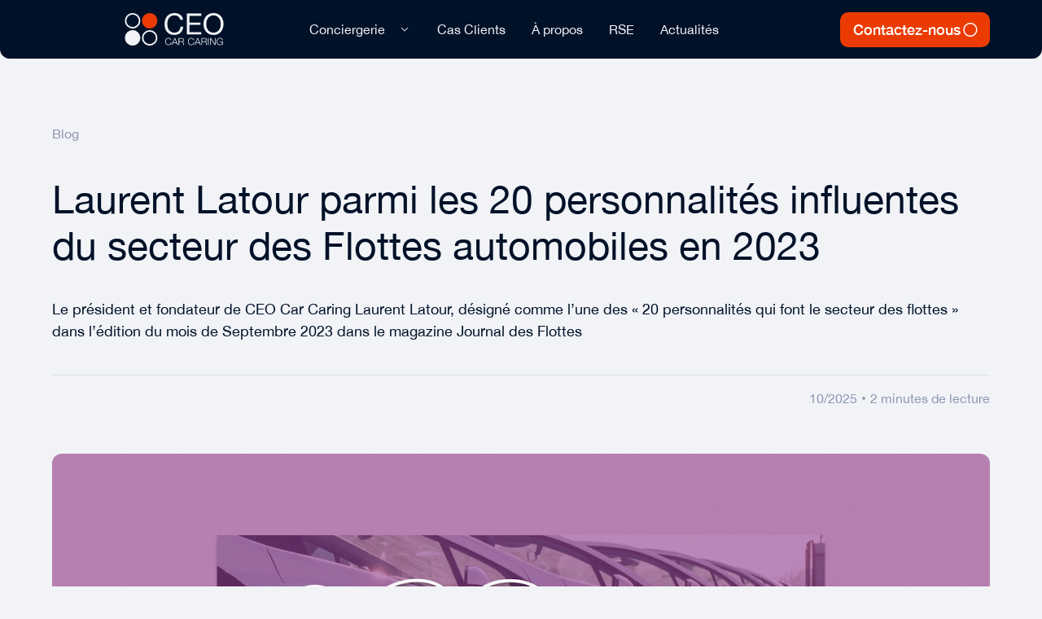

--- FILE ---
content_type: text/html; charset=utf-8
request_url: https://www.ceo-carcaring.com/blog/laurent-latour-parmi-les-20-personnalites-influentes-du-secteur-des-flottes-automobiles-en-2023
body_size: 37237
content:
<!DOCTYPE html><!-- Last Published: Fri Jan 02 2026 08:30:19 GMT+0000 (Coordinated Universal Time) --><html data-wf-domain="www.ceo-carcaring.com" data-wf-page="659d549c45a13d43b7418d07" data-wf-site="65086601e38fe39c328b5dfe" lang="fr" data-wf-collection="659d549c45a13d43b7418d20" data-wf-item-slug="laurent-latour-parmi-les-20-personnalites-influentes-du-secteur-des-flottes-automobiles-en-2023"><head><meta charset="utf-8"/><title>Laurent Latour désigné personnalité du secteur des Flottes</title><meta content="Laurent Latour, président de CEO Car Caring, désigné comme l’une des « 20 personnalités du secteur des flottes » dans le magazine Journal des Flottes." name="description"/><meta content="Laurent Latour désigné personnalité du secteur des Flottes" property="og:title"/><meta content="Laurent Latour, président de CEO Car Caring, désigné comme l’une des « 20 personnalités du secteur des flottes » dans le magazine Journal des Flottes." property="og:description"/><meta content="https://cdn.prod.website-files.com/6509502d9356cfba347d88e4/65a15d32bc15c63358439a38_secteur%20des%20flottes.webp" property="og:image"/><meta content="Laurent Latour désigné personnalité du secteur des Flottes" property="twitter:title"/><meta content="Laurent Latour, président de CEO Car Caring, désigné comme l’une des « 20 personnalités du secteur des flottes » dans le magazine Journal des Flottes." property="twitter:description"/><meta content="https://cdn.prod.website-files.com/6509502d9356cfba347d88e4/65a15d32bc15c63358439a38_secteur%20des%20flottes.webp" property="twitter:image"/><meta property="og:type" content="website"/><meta content="summary_large_image" name="twitter:card"/><meta content="width=device-width, initial-scale=1" name="viewport"/><meta content="LQipEvibgdFg_s5C7os34JMtLco_RmX3xw0zehY6SlA" name="google-site-verification"/><link href="https://cdn.prod.website-files.com/65086601e38fe39c328b5dfe/css/ceo-x-digidop.webflow.shared.3b728e56d.min.css" rel="stylesheet" type="text/css"/><script type="text/javascript">!function(o,c){var n=c.documentElement,t=" w-mod-";n.className+=t+"js",("ontouchstart"in o||o.DocumentTouch&&c instanceof DocumentTouch)&&(n.className+=t+"touch")}(window,document);</script><link href="https://cdn.prod.website-files.com/65086601e38fe39c328b5dfe/6508737881d9579ad988c30b_ceo-favicon.png" rel="shortcut icon" type="image/x-icon"/><link href="https://cdn.prod.website-files.com/65086601e38fe39c328b5dfe/6508737ba602b96107a57fcb_ceo-webclip.png" rel="apple-touch-icon"/><link href="https://www.ceo-carcaring.com/blog/laurent-latour-parmi-les-20-personnalites-influentes-du-secteur-des-flottes-automobiles-en-2023" rel="canonical"/><script async="" src="https://www.googletagmanager.com/gtag/js?id=G-9J0QDV0N95"></script><script type="text/javascript">window.dataLayer = window.dataLayer || [];function gtag(){dataLayer.push(arguments);}gtag('set', 'developer_id.dZGVlNj', true);gtag('js', new Date());gtag('config', 'G-9J0QDV0N95');</script><!-- Google Analytics -->
<script type="fs-cc" fs-cc-categories="analytics">window.dataLayer = window.dataLayer || [];function gtag(){dataLayer.push(arguments);}gtag('js', new Date());gtag('set', 'developer_id.dZGVlNj', true);gtag('config', 'G-9J0QDV0N95');</script>
<!--- Finsweet Cookie Consent --->
<script async src="https://cdn.jsdelivr.net/npm/@finsweet/cookie-consent@1/fs-cc.js" fs-cc-mode="opt-in"></script>
<!--- Schema markup --->
<script type="application/ld+json">
  {
    "@context": "https://schema.org",
    "@type": "Organization",
    "name": "CEO Car Caring",
    "url": "https://www.ceo-carcaring.com/",
    "logo": "https://assets-global.website-files.com/65086601e38fe39c328b5dfe/651a622cb569f9cf4fe2f4f0_ceo-logo.svg",
    "sameAs": [
      "https://www.youtube.com/channel/UC_jxSozG-EADFqjmkU4FEZA",
      "https://www.linkedin.com/company/ceo-car-caring/"
    ]
  }
</script><!-- [Attributes by Finsweet] Table of Contents -->
<script defer src="https://cdn.jsdelivr.net/npm/@finsweet/attributes-toc@1/toc.js"></script>

<!-- Schema markup -->
<script type="application/ld+json">
{
  "@context": "https://schema.org",
  "@type": "BlogPosting",
  "mainEntityOfPage": {
    "@type": "WebPage",
    "@id": "https://www.ceo-carcaring.com/blog/laurent-latour-parmi-les-20-personnalites-influentes-du-secteur-des-flottes-automobiles-en-2023"
  },
  "headline": "Laurent Latour parmi les 20 personnalités influentes du secteur des Flottes automobiles en 2023",
  "description": "Laurent Latour, président de CEO Car Caring, désigné comme l’une des « 20 personnalités du secteur des flottes » dans le magazine Journal des Flottes.",
  "image": "https://cdn.prod.website-files.com/6509502d9356cfba347d88e4/65a15d32bc15c63358439a38_secteur%20des%20flottes.webp",  
  "author": {
    "@type": "Person",
    "name": "Thibaut de Louvencourt"
  },  
  "publisher": {
    "@type": "Organization",
    "name": "CEO Car Caring",
    "logo": {
      "@type": "ImageObject",
      "url": "https://cdn.prod.website-files.com/65086601e38fe39c328b5dfe/651a622cb569f9cf4fe2f4f0_ceo-logo.svg"
    }
  },
  "datePublished": "Oct 16, 2025"
}
</script></head><body><div class="page-wrapper"><div class="navbar_wrapper"><div class="styles w-embed"><style>

/* Make text look crisper and more legible in all browsers */
body {
  -webkit-font-smoothing: antialiased;
  -moz-osx-font-smoothing: grayscale;
  font-smoothing: antialiased;
  text-rendering: optimizeLegibility;
  text-underline-offset: .25em;
}

/* Focus state style for keyboard navigation for the focusable elements */
*[tabindex]:focus-visible,
  input[type="file"]:focus-visible {
   outline: 0.125rem solid #4d65ff;
   outline-offset: 0.125rem;
}

/* Get rid of top margin on first element in any rich text element */
.w-richtext > :not(div):first-child, .w-richtext > div:first-child > :first-child {
  margin-top: 0 !important;
}

/* Get rid of bottom margin on last element in any rich text element */
.w-richtext>:last-child, .w-richtext ol li:last-child, .w-richtext ul li:last-child {
	margin-bottom: 0 !important;
}

/* Prevent all click and hover interaction with an element */
.pointer-events-off {
	pointer-events: none;
}

/* Enables all click and hover interaction with an element */
.pointer-events-on {
  pointer-events: auto;
}

/* Create a class of .div-square which maintains a 1:1 dimension of a div */
.div-square::after {
	content: "";
	display: block;
	padding-bottom: 100%;
}

/* Make sure containers never lose their center alignment */
.container-medium,.container-small, .container-large {
	margin-right: auto !important;
  margin-left: auto !important;
}

/* 
Make the following elements inherit typography styles from the parent and not have hardcoded values. 
Important: You will not be able to style for example "All Links" in Designer with this CSS applied.
Uncomment this CSS to use it in the project. Leave this message for future hand-off.
*/
a,
/* .w-input, */
/* .w-select, */
.w-tab-link,
.w-nav-link,
.w-dropdown-btn,
.w-dropdown-toggle,
.w-dropdown-link {
  color: inherit;
  text-decoration: inherit;
  font-size: inherit;
}

/* Apply "..." after 3 lines of text */
.text-style-3lines {
	display: -webkit-box;
	overflow: hidden;
	-webkit-line-clamp: 3;
	-webkit-box-orient: vertical;
}

/* Apply "..." after 2 lines of text */
.text-style-2lines {
	display: -webkit-box;
	overflow: hidden;
	-webkit-line-clamp: 2;
	-webkit-box-orient: vertical;
}

/* Adds inline flex display */
.display-inlineflex {
  display: inline-flex;
}

/* These classes are never overwritten */
.hide {
  display: none !important;
}

@media screen and (max-width: 991px) {
    .hide, .hide-tablet {
        display: none !important;
    }
}
  @media screen and (max-width: 767px) {
    .hide-mobile-landscape{
      display: none !important;
    }
}
  @media screen and (max-width: 479px) {
    .hide-mobile{
      display: none !important;
    }
}
 
.margin-0 {
  margin: 0rem !important;
}
  
.padding-0 {
  padding: 0rem !important;
}

.spacing-clean {
padding: 0rem !important;
margin: 0rem !important;
}

.margin-top {
  margin-right: 0rem !important;
  margin-bottom: 0rem !important;
  margin-left: 0rem !important;
}

.padding-top {
  padding-right: 0rem !important;
  padding-bottom: 0rem !important;
  padding-left: 0rem !important;
}
  
.margin-right {
  margin-top: 0rem !important;
  margin-bottom: 0rem !important;
  margin-left: 0rem !important;
}

.padding-right {
  padding-top: 0rem !important;
  padding-bottom: 0rem !important;
  padding-left: 0rem !important;
}

.margin-bottom {
  margin-top: 0rem !important;
  margin-right: 0rem !important;
  margin-left: 0rem !important;
}

.padding-bottom {
  padding-top: 0rem !important;
  padding-right: 0rem !important;
  padding-left: 0rem !important;
}

.margin-left {
  margin-top: 0rem !important;
  margin-right: 0rem !important;
  margin-bottom: 0rem !important;
}
  
.padding-left {
  padding-top: 0rem !important;
  padding-right: 0rem !important;
  padding-bottom: 0rem !important;
}
  
.margin-horizontal {
  margin-top: 0rem !important;
  margin-bottom: 0rem !important;
}

.padding-horizontal {
  padding-top: 0rem !important;
  padding-bottom: 0rem !important;
}

.margin-vertical {
  margin-right: 0rem !important;
  margin-left: 0rem !important;
}
  
.padding-vertical {
  padding-right: 0rem !important;
  padding-left: 0rem !important;
}

</style></div><div class="styles w-embed"><style>

/* Global styles */
    /* Set all sections to position relative */
        [class*="section_"] {position: relative;}
    /* Prevent horizontal scrolling */
        .page-wrapper {overflow-x: clip;}
    /* Balance text */
        [data-balance] {text-wrap: balance;}

/* Button styles */
    /* Main buttons hover effect */
        .button:hover .button-arrow {opacity: 100%;}
    /* Text buttons hover effect */
        .button.is-text:hover .button-underline {
            width: 100%;
            background-color: #eb3b03;
        }
    /* Button corners hover effect */
        .button-trigger:hover .button-square {
            color: #ffffff;
            background-color: #eb3b03;
        }
        .button-trigger:hover .button-square-default,
        .button-square:hover .button-square-default {
            opacity: 0%;
        }
        .button-trigger:hover .button-square-hover,
        .button-square:hover .button-square-hover {
            opacity: 100%;
        }

/* Specific elements CSS */
    /* Blog card hover effect */
        .blog-cards_link:hover .blog-cards_overlay {opacity: 100%;}
        .blog-cards_link:hover .blog-cards_tag {opacity: 100%;}
        .blog-cards_link:hover .blog-cards_tags-text {opacity: 100%;}

    /* RSE CTA hover effect */
        .rse_cta:hover .rse_image {transform: scale(1.04);}

    /* Call to action hover effect */
        .cta_component:hover .cta_svg.is-hover {opacity: 100%;}

/* GSAP relative invisible elements display fix */
	.w-editor .invisible, 
	.wf-design-mode .invisible {opacity: 100%;}

</style></div><div class="cookies"><div fs-cc="banner" class="cookies_wrapper"><div class="cookies_banner"><div class="margin-bottom margin-custom1"><div>En cliquant sur &quot;Accepter&quot;, vous acceptez que des cookies soient stockés sur votre appareil afin d&#x27;améliorer la navigation sur le site et d&#x27;analyser l&#x27;utilisation du site.</div></div><div class="cookies_buttons"><a fs-cc="open-preferences" href="#" class="text-size-medium text-color-blue300">Personnaliser</a><a fs-cc="deny" href="#" class="text-size-medium text-color-blue300">Refuser</a><a fs-cc="allow" id="w-node-b826a794-f34a-a7a5-54b7-75470c2e6364-0c2e6359" href="#" class="button is-orange w-inline-block"><div class="button-text">Accepter</div><div class="button-icons"><div class="button-circle w-embed"><svg xmlns="http://www.w3.org/2000/svg" width="100%" height="100%" viewBox="0 0 18 19" fill="none" preserveAspectRatio="xMidYMid meet" aria-hidden="true" role="img">
<circle cx="8.90746" cy="9.49999" r="7.88598" stroke="currentColor" stroke-width="1.5"/>
</svg></div><div class="button-arrow w-embed"><svg width="24" height="25" viewBox="0 0 24 25" fill="none" xmlns="http://www.w3.org/2000/svg">
<circle cx="12" cy="12.5" r="10.9578" fill="white" stroke="white" stroke-width="2.0843"/>
<path d="M6.25 11.8052C5.86629 11.8052 5.55523 12.1163 5.55523 12.5C5.55523 12.8837 5.86629 13.1948 6.25 13.1948V11.8052ZM17.8575 12.9913C18.1289 12.72 18.1289 12.28 17.8575 12.0087L13.4361 7.58725C13.1648 7.31593 12.7249 7.31593 12.4535 7.58725C12.1822 7.85858 12.1822 8.29848 12.4535 8.5698L16.3837 12.5L12.4535 16.4302C12.1822 16.7015 12.1822 17.1414 12.4535 17.4127C12.7249 17.6841 13.1648 17.6841 13.4361 17.4127L17.8575 12.9913ZM6.25 13.1948H17.3663V11.8052H6.25V13.1948Z" fill="#EB3B03"/>
</svg></div></div></a></div></div></div><div fs-cc-scroll="disable" fs-cc="preferences" class="cookies_wrapper"><div class="cookies_manager-wrapper w-form"><form name="wf-form-cookieForm" data-name="cookieForm" method="get" class="cookies_manager" data-wf-page-id="659d549c45a13d43b7418d07" data-wf-element-id="b826a794-f34a-a7a5-54b7-75470c2e636c"><div class="cookies_manager-inner"><div class="margin-bottom margin-small"><div class="margin-bottom margin-small"><div class="heading-style-h4 text-color-blue900">Paramètres de Cookies</div></div><div class="margin-bottom margin-small"><div>En cliquant sur &quot;Accepter&quot;, vous acceptez que des cookies soient stockés sur votre appareil afin d&#x27;améliorer la navigation sur le site, et d&#x27;analyser l&#x27;utilisation du site.</div></div><div class="line-divider"></div></div><div class="margin-bottom margin-custom1"><div class="cookies_preferences"><div class="cookies_preferences-item"><div class="text-color-blue900 text-weight-medium">Cookies strictement nécessaires</div><div class="text-color-blue900 text-weight-medium text-align-right">Toujours actifs</div></div><div class="cookies_preferences-item"><div class="text-color-blue900 text-weight-medium">Préférences visiteurs</div><label class="w-checkbox cookies_checkbox-field"><input type="checkbox" name="cookiePersonalization" data-name="cookiePersonalization" id="cookiePersonalization" fs-cc-checkbox="personalization" class="w-checkbox-input cookies_checkbox"/><span for="cookiePersonalization" class="cookies_checkbox-label w-form-label">Personnalisation</span><div class="cookies_checkbox-toggle"></div></label></div><div class="cookies_preferences-item"><div class="text-color-blue900 text-weight-medium">Cookies analytiques</div><label class="w-checkbox cookies_checkbox-field"><input type="checkbox" name="cookieAnalytics" data-name="cookieAnalytics" id="checkbox" fs-cc-checkbox="analytics" class="w-checkbox-input cookies_checkbox"/><span for="cookieAnalytics" class="cookies_checkbox-label w-form-label">Analytiques</span><div class="cookies_checkbox-toggle"></div></label></div></div></div></div><div class="cookies_buttons"><a fs-cc="deny" href="#" class="text-size-medium text-color-blue300">Refuser</a><a fs-cc="submit" id="w-node-b826a794-f34a-a7a5-54b7-75470c2e6390-0c2e6359" href="#" class="button is-orange w-inline-block"><div class="button-text">Accepter la sélection</div><div class="button-icons"><div class="button-circle w-embed"><svg xmlns="http://www.w3.org/2000/svg" width="100%" height="100%" viewBox="0 0 18 19" fill="none" preserveAspectRatio="xMidYMid meet" aria-hidden="true" role="img">
<circle cx="8.90746" cy="9.49999" r="7.88598" stroke="currentColor" stroke-width="1.5"/>
</svg></div><div class="button-arrow w-embed"><svg width="24" height="25" viewBox="0 0 24 25" fill="none" xmlns="http://www.w3.org/2000/svg">
<circle cx="12" cy="12.5" r="10.9578" fill="white" stroke="white" stroke-width="2.0843"/>
<path d="M6.25 11.8052C5.86629 11.8052 5.55523 12.1163 5.55523 12.5C5.55523 12.8837 5.86629 13.1948 6.25 13.1948V11.8052ZM17.8575 12.9913C18.1289 12.72 18.1289 12.28 17.8575 12.0087L13.4361 7.58725C13.1648 7.31593 12.7249 7.31593 12.4535 7.58725C12.1822 7.85858 12.1822 8.29848 12.4535 8.5698L16.3837 12.5L12.4535 16.4302C12.1822 16.7015 12.1822 17.1414 12.4535 17.4127C12.7249 17.6841 13.1648 17.6841 13.4361 17.4127L17.8575 12.9913ZM6.25 13.1948H17.3663V11.8052H6.25V13.1948Z" fill="#EB3B03"/>
</svg></div></div></a></div></form><div class="hide w-form-done"><div>Thank you! Your submission has been received!</div></div><div class="hide w-form-fail"><div>Oops! Something went wrong while submitting the form.</div></div></div></div></div><div data-animation="default" class="navbar_component w-nav" data-easing2="ease" fs-scrolldisable-element="smart-nav" data-easing="ease" data-collapse="medium" data-w-id="cebad280-6f4d-236a-b683-51edcde4527e" role="banner" data-duration="400"><div class="navbar_container"><a href="/" class="navbar_brand-link w-nav-brand"><div class="navbar_brand-logo w-embed"><svg xmlns="http://www.w3.org/2000/svg" width="100%" height="100%" viewBox="0 0 97 32" fill="none" preserveAspectRatio="xMidYMid meet" aria-hidden="true" role="img">
<path d="M14.4761 7.61896C14.4761 11.406 11.406 14.476 7.61898 14.476C3.83191 14.476 0.761897 11.406 0.761897 7.61896C0.761897 3.83191 3.83191 0.761897 7.61898 0.761897C11.406 0.761897 14.4761 3.83191 14.4761 7.61896Z" stroke="#F1F3F7" stroke-width="1.52379"/>
<path d="M31.2375 7.61896C31.2375 11.406 28.1675 14.476 24.3805 14.476C20.5934 14.476 17.5234 11.406 17.5234 7.61896C17.5234 3.83191 20.5934 0.761897 24.3805 0.761897C28.1675 0.761897 31.2375 3.83191 31.2375 7.61896Z" fill="currentColor" stroke="currentColor" stroke-width="1.52379"/>
<path d="M14.4761 24.3807C14.4761 28.1677 11.406 31.2377 7.61898 31.2377C3.83191 31.2377 0.761897 28.1677 0.761897 24.3807C0.761897 20.5936 3.83191 17.5236 7.61898 17.5236C11.406 17.5236 14.4761 20.5936 14.4761 24.3807Z" fill="#F1F3F7" stroke="#F1F3F7" stroke-width="1.52379"/>
<path d="M31.2375 24.3807C31.2375 28.1677 28.1675 31.2377 24.3805 31.2377C20.5934 31.2377 17.5234 28.1677 17.5234 24.3807C17.5234 20.5936 20.5934 17.5236 24.3805 17.5236C28.1675 17.5236 31.2375 20.5936 31.2375 24.3807Z" stroke="#F1F3F7" stroke-width="1.52379"/>
<path d="M54.4823 6.68342C54.175 5.22382 53.4932 4.12912 52.4369 3.39932C51.3998 2.66953 50.1611 2.30463 48.7207 2.30463C47.4916 2.30463 46.4353 2.53509 45.5518 2.99601C44.6876 3.45694 43.9674 4.08111 43.3913 4.86852C42.8343 5.63673 42.4214 6.52017 42.1525 7.51884C41.8836 8.51752 41.7492 9.5546 41.7492 10.6301C41.7492 11.8016 41.8836 12.9155 42.1525 13.9718C42.4214 15.0089 42.8343 15.9211 43.3913 16.7085C43.9674 17.4768 44.6972 18.0913 45.5807 18.5522C46.4641 19.0132 47.5204 19.2436 48.7495 19.2436C49.6522 19.2436 50.4492 19.0996 51.1406 18.8115C51.8512 18.5042 52.4561 18.0913 52.9555 17.5728C53.474 17.035 53.8773 16.4013 54.1654 15.6715C54.4535 14.9417 54.6263 14.1542 54.6839 13.3092H57.4207C57.1518 15.9019 56.2588 17.9185 54.7416 19.3589C53.2243 20.7993 51.1502 21.5195 48.5191 21.5195C46.925 21.5195 45.5326 21.2506 44.3419 20.7128C43.1512 20.1559 42.1621 19.3973 41.3747 18.437C40.5873 17.4768 39.9919 16.3436 39.5886 15.0377C39.2045 13.7317 39.0125 12.3298 39.0125 10.8317C39.0125 9.33374 39.2237 7.93176 39.6462 6.6258C40.0687 5.30064 40.6833 4.14833 41.4899 3.16886C42.3158 2.18939 43.3336 1.42119 44.5436 0.864234C45.7727 0.288078 47.1747 0 48.7495 0C49.825 0 50.8429 0.144039 51.8032 0.432117C52.7634 0.720195 53.6181 1.14271 54.3671 1.69966C55.1161 2.25661 55.7402 2.9576 56.2396 3.80263C56.7389 4.62846 57.0654 5.58872 57.219 6.68342H54.4823Z" fill="#F1F3F7"/>
<path d="M60.8108 0.489732H75.0131V2.79436H63.5476V9.33374H74.2353V11.6384H63.5476V18.7539H75.0995V21.0585H60.8108V0.489732Z" fill="#F1F3F7"/>
<path d="M80.0063 10.7741C80.0063 11.8112 80.1408 12.8387 80.4096 13.8566C80.6785 14.8552 81.101 15.7579 81.6772 16.5645C82.2533 17.3711 82.9927 18.0241 83.8954 18.5234C84.798 19.0036 85.8735 19.2436 87.1219 19.2436C88.3702 19.2436 89.4457 19.0036 90.3484 18.5234C91.251 18.0241 91.9904 17.3711 92.5666 16.5645C93.1427 15.7579 93.5652 14.8552 93.8341 13.8566C94.103 12.8387 94.2374 11.8112 94.2374 10.7741C94.2374 9.73705 94.103 8.71917 93.8341 7.7205C93.5652 6.70262 93.1427 5.79037 92.5666 4.98375C91.9904 4.17714 91.251 3.53376 90.3484 3.05363C89.4457 2.55429 88.3702 2.30463 87.1219 2.30463C85.8735 2.30463 84.798 2.55429 83.8954 3.05363C82.9927 3.53376 82.2533 4.17714 81.6772 4.98375C81.101 5.79037 80.6785 6.70262 80.4096 7.7205C80.1408 8.71917 80.0063 9.73705 80.0063 10.7741ZM77.2696 10.7741C77.2696 9.37215 77.4712 8.02778 77.8745 6.74103C78.297 5.43508 78.9212 4.28276 79.747 3.28409C80.5729 2.28542 81.6004 1.4884 82.8295 0.893042C84.0586 0.297681 85.4894 0 87.1219 0C88.7543 0 90.1851 0.297681 91.4142 0.893042C92.6434 1.4884 93.6709 2.28542 94.4967 3.28409C95.3225 4.28276 95.9371 5.43508 96.3404 6.74103C96.7629 8.02778 96.9742 9.37215 96.9742 10.7741C96.9742 12.1761 96.7629 13.5301 96.3404 14.836C95.9371 16.1228 95.3225 17.2655 94.4967 18.2642C93.6709 19.2628 92.6434 20.0599 91.4142 20.6552C90.1851 21.2314 88.7543 21.5195 87.1219 21.5195C85.4894 21.5195 84.0586 21.2314 82.8295 20.6552C81.6004 20.0599 80.5729 19.2628 79.747 18.2642C78.9212 17.2655 78.297 16.1228 77.8745 14.836C77.4712 13.5301 77.2696 12.1761 77.2696 10.7741Z" fill="#F1F3F7"/>
<path d="M44.944 26.6504C44.8862 26.3875 44.7901 26.1535 44.6554 25.9483C44.5272 25.7367 44.3669 25.5604 44.1745 25.4193C43.9886 25.2783 43.7802 25.1725 43.5494 25.102C43.325 25.025 43.0877 24.9865 42.8376 24.9865C42.3824 24.9865 41.9913 25.0731 41.6643 25.2462C41.3373 25.4193 41.068 25.6502 40.8564 25.9387C40.6512 26.2208 40.4973 26.5414 40.3947 26.9005C40.2985 27.2596 40.2504 27.6282 40.2504 28.0065C40.2504 28.3784 40.2985 28.7471 40.3947 29.1126C40.4973 29.4717 40.6512 29.7955 40.8564 30.084C41.068 30.3661 41.3373 30.5937 41.6643 30.7669C41.9913 30.94 42.3824 31.0265 42.8376 31.0265C43.1582 31.0265 43.4468 30.9688 43.7033 30.8534C43.9597 30.738 44.1809 30.5809 44.3669 30.3821C44.5528 30.1834 44.7035 29.9525 44.8189 29.6897C44.9343 29.4204 45.0081 29.1318 45.0401 28.8241H45.6941C45.6493 29.2472 45.5499 29.6287 45.396 29.9686C45.2421 30.3084 45.0433 30.5969 44.7997 30.8342C44.556 31.0714 44.2675 31.2542 43.9341 31.3824C43.6071 31.5106 43.2416 31.5748 42.8376 31.5748C42.299 31.5748 41.8246 31.4786 41.4142 31.2862C41.0103 31.0875 40.6736 30.8246 40.4043 30.4976C40.135 30.1706 39.9331 29.7922 39.7984 29.3627C39.6638 28.9331 39.5964 28.481 39.5964 28.0065C39.5964 27.5321 39.6638 27.08 39.7984 26.6504C39.9331 26.2208 40.135 25.8425 40.4043 25.5155C40.6736 25.1821 41.0103 24.9192 41.4142 24.7269C41.8246 24.5281 42.299 24.4287 42.8376 24.4287C43.1647 24.4287 43.482 24.4768 43.7898 24.573C44.104 24.6692 44.3861 24.8134 44.6362 25.0058C44.8927 25.1917 45.1043 25.4226 45.271 25.6983C45.4441 25.974 45.5531 26.2914 45.598 26.6504H44.944Z" fill="#F1F3F7"/>
<path d="M47.6668 28.7471H50.3694L49.0421 25.227L47.6668 28.7471ZM48.7055 24.573H49.4365L52.1295 31.4401H51.4274L50.5906 29.3049H47.4648L46.6377 31.4401H45.9452L48.7055 24.573Z" fill="#F1F3F7"/>
<path d="M53.4075 27.8334H55.8504C56.0492 27.8334 56.2384 27.8046 56.4179 27.7469C56.5974 27.6827 56.7545 27.593 56.8892 27.4776C57.0238 27.3621 57.1296 27.2243 57.2066 27.064C57.2899 26.8973 57.3316 26.7081 57.3316 26.4965C57.3316 26.0734 57.2098 25.7399 56.9661 25.4963C56.7225 25.2526 56.3506 25.1308 55.8504 25.1308H53.4075V27.8334ZM52.7535 24.573H55.8985C56.1806 24.573 56.4467 24.6082 56.6968 24.6788C56.9533 24.7493 57.1745 24.8583 57.3604 25.0058C57.5528 25.1468 57.7035 25.3328 57.8125 25.5636C57.9279 25.788 57.9856 26.0541 57.9856 26.3619C57.9856 26.7979 57.8734 27.1762 57.649 27.4968C57.4246 27.8174 57.0911 28.0226 56.6487 28.1123V28.1316C56.8731 28.1636 57.0591 28.2245 57.2066 28.3143C57.354 28.3977 57.4726 28.5067 57.5624 28.6413C57.6586 28.776 57.7259 28.9331 57.7644 29.1126C57.8093 29.2857 57.8381 29.4749 57.8509 29.68C57.8574 29.7955 57.8638 29.9365 57.8702 30.1032C57.8766 30.2699 57.8894 30.4398 57.9087 30.613C57.9279 30.7797 57.9567 30.94 57.9952 31.0939C58.0401 31.2413 58.0978 31.3567 58.1683 31.4401H57.447C57.4085 31.376 57.3765 31.299 57.3508 31.2093C57.3316 31.1131 57.3156 31.0169 57.3027 30.9207C57.2963 30.8182 57.2899 30.7188 57.2835 30.6226C57.2771 30.5264 57.2707 30.4431 57.2643 30.3725C57.2514 30.1289 57.229 29.8884 57.1969 29.6512C57.1713 29.4075 57.1104 29.1927 57.0142 29.0068C56.9244 28.8144 56.7898 28.6606 56.6102 28.5451C56.4371 28.4297 56.1967 28.3784 55.8889 28.3913H53.4075V31.4401H52.7535V24.573Z" fill="#F1F3F7"/>
<path d="M67.3946 26.6504C67.3369 26.3875 67.2408 26.1535 67.1061 25.9483C66.9779 25.7367 66.8176 25.5604 66.6252 25.4193C66.4393 25.2783 66.2309 25.1725 66.0001 25.102C65.7756 25.025 65.5384 24.9865 65.2883 24.9865C64.8331 24.9865 64.442 25.0731 64.115 25.2462C63.7879 25.4193 63.5186 25.6502 63.3071 25.9387C63.1019 26.2208 62.948 26.5414 62.8454 26.9005C62.7492 27.2596 62.7011 27.6282 62.7011 28.0065C62.7011 28.3784 62.7492 28.7471 62.8454 29.1126C62.948 29.4717 63.1019 29.7955 63.3071 30.084C63.5186 30.3661 63.7879 30.5937 64.115 30.7669C64.442 30.94 64.8331 31.0265 65.2883 31.0265C65.6089 31.0265 65.8975 30.9688 66.1539 30.8534C66.4104 30.738 66.6316 30.5809 66.8176 30.3821C67.0035 30.1834 67.1542 29.9525 67.2696 29.6897C67.385 29.4204 67.4588 29.1318 67.4908 28.8241H68.1448C68.0999 29.2472 68.0006 29.6287 67.8467 29.9686C67.6928 30.3084 67.494 30.5969 67.2504 30.8342C67.0067 31.0714 66.7182 31.2542 66.3848 31.3824C66.0578 31.5106 65.6923 31.5748 65.2883 31.5748C64.7497 31.5748 64.2753 31.4786 63.8649 31.2862C63.4609 31.0875 63.1243 30.8246 62.855 30.4976C62.5857 30.1706 62.3837 29.7923 62.2491 29.3627C62.1144 28.9331 62.0471 28.481 62.0471 28.0065C62.0471 27.5321 62.1144 27.08 62.2491 26.6504C62.3837 26.2208 62.5857 25.8425 62.855 25.5155C63.1243 25.1821 63.4609 24.9192 63.8649 24.7269C64.2753 24.5281 64.7497 24.4287 65.2883 24.4287C65.6153 24.4287 65.9327 24.4768 66.2405 24.573C66.5547 24.6692 66.8368 24.8134 67.0869 25.0058C67.3433 25.1917 67.5549 25.4226 67.7216 25.6983C67.8948 25.974 68.0038 26.2914 68.0487 26.6504H67.3946Z" fill="#F1F3F7"/>
<path d="M70.1175 28.7471H72.8201L71.4928 25.227L70.1175 28.7471ZM71.1562 24.573H71.8871L74.5801 31.4401H73.878L73.0413 29.3049H69.9155L69.0884 31.4401H68.3959L71.1562 24.573Z" fill="#F1F3F7"/>
<path d="M75.8582 27.8334H78.3011C78.4999 27.8334 78.689 27.8046 78.8686 27.7469C79.0481 27.6827 79.2052 27.593 79.3398 27.4776C79.4745 27.3621 79.5803 27.2243 79.6572 27.064C79.7406 26.8973 79.7823 26.7081 79.7823 26.4965C79.7823 26.0734 79.6604 25.7399 79.4168 25.4963C79.1731 25.2526 78.8012 25.1308 78.3011 25.1308H75.8582V27.8334ZM75.2042 24.573H78.3492C78.6313 24.573 78.8974 24.6082 79.1475 24.6788C79.404 24.7493 79.6252 24.8583 79.8111 25.0058C80.0035 25.1468 80.1542 25.3328 80.2632 25.5636C80.3786 25.788 80.4363 26.0541 80.4363 26.3619C80.4363 26.7979 80.3241 27.1762 80.0997 27.4968C79.8752 27.8174 79.5418 28.0226 79.0994 28.1123V28.1316C79.3238 28.1636 79.5098 28.2245 79.6572 28.3143C79.8047 28.3977 79.9233 28.5067 80.0131 28.6413C80.1093 28.776 80.1766 28.9331 80.2151 29.1126C80.26 29.2857 80.2888 29.4749 80.3016 29.68C80.308 29.7955 80.3145 29.9365 80.3209 30.1032C80.3273 30.2699 80.3401 30.4398 80.3593 30.613C80.3786 30.7797 80.4074 30.94 80.4459 31.0939C80.4908 31.2413 80.5485 31.3567 80.619 31.4401H79.8977C79.8592 31.376 79.8272 31.299 79.8015 31.2093C79.7823 31.1131 79.7662 31.0169 79.7534 30.9207C79.747 30.8182 79.7406 30.7188 79.7342 30.6226C79.7278 30.5264 79.7214 30.4431 79.7149 30.3725C79.7021 30.1289 79.6797 29.8884 79.6476 29.6512C79.622 29.4075 79.5611 29.1927 79.4649 29.0068C79.3751 28.8144 79.2405 28.6606 79.0609 28.5451C78.8878 28.4297 78.6474 28.3784 78.3396 28.3913H75.8582V31.4401H75.2042V24.573Z" fill="#F1F3F7"/>
<path d="M81.6673 24.573H82.3213V31.4401H81.6673V24.573Z" fill="#F1F3F7"/>
<path d="M83.7417 24.573H84.4726L88.4736 30.3821H88.4929V24.573H89.1469V31.4401H88.4159L84.4149 25.6309H84.3957V31.4401H83.7417V24.573Z" fill="#F1F3F7"/>
<path d="M96.3901 31.4401H95.9188L95.8323 30.1898H95.813C95.6976 30.4334 95.5533 30.645 95.3802 30.8246C95.2135 30.9977 95.0276 31.142 94.8224 31.2574C94.6172 31.3664 94.396 31.4465 94.1588 31.4978C93.9279 31.5491 93.6875 31.5748 93.4374 31.5748C92.8988 31.5748 92.4243 31.4786 92.014 31.2862C91.61 31.0875 91.2734 30.8246 91.0041 30.4976C90.7348 30.1706 90.5328 29.7923 90.3982 29.3627C90.2635 28.9331 90.1962 28.481 90.1962 28.0065C90.1962 27.5321 90.2635 27.08 90.3982 26.6504C90.5328 26.2208 90.7348 25.8425 91.0041 25.5155C91.2734 25.1821 91.61 24.9192 92.014 24.7269C92.4243 24.5281 92.8988 24.4287 93.4374 24.4287C93.7965 24.4287 94.1363 24.4768 94.4569 24.573C94.7775 24.6692 95.0628 24.8134 95.3129 25.0058C95.563 25.1981 95.7746 25.4354 95.9477 25.7175C96.1208 25.9996 96.2394 26.3298 96.3035 26.7081H95.6495C95.6303 26.5094 95.563 26.3106 95.4475 26.1118C95.3385 25.9066 95.1879 25.7207 94.9955 25.554C94.8096 25.3873 94.5851 25.2526 94.3223 25.15C94.0594 25.041 93.7644 24.9865 93.4374 24.9865C92.9822 24.9865 92.5911 25.0731 92.264 25.2462C91.937 25.4193 91.6677 25.6502 91.4561 25.9387C91.251 26.2208 91.0971 26.5414 90.9945 26.9005C90.8983 27.2596 90.8502 27.6282 90.8502 28.0065C90.8502 28.3784 90.8983 28.7471 90.9945 29.1126C91.0971 29.4717 91.251 29.7955 91.4561 30.084C91.6677 30.3661 91.937 30.5937 92.264 30.7669C92.5911 30.94 92.9822 31.0265 93.4374 31.0265C93.8157 31.0265 94.1523 30.9656 94.4473 30.8438C94.7487 30.7156 95.0019 30.5392 95.2071 30.3148C95.4123 30.0904 95.5662 29.8243 95.6688 29.5165C95.7714 29.2088 95.8194 28.8721 95.813 28.5067H93.4759V27.9488H96.3901V31.4401Z" fill="#F1F3F7"/>
</svg></div></a><nav role="navigation" class="navbar_menu w-nav-menu"><div data-hover="true" data-delay="200" class="navbar_dropdown w-dropdown"><div class="navbar_dropdown-toggle w-dropdown-toggle"><div class="navbar_link">Conciergerie</div><div class="navbar_link-icon w-embed"><svg xmlns="http://www.w3.org/2000/svg" width="100%" height="100%" viewBox="0 0 24 24" fill="none" preserveAspectRatio="xMidYMid meet" aria-hidden="true" role="img">
<path fill-rule="evenodd" clip-rule="evenodd" d="M12.3982 15.6629C12.1785 15.8826 11.8224 15.8826 11.6027 15.6629L5.86788 9.92804C5.64821 9.70837 5.64821 9.35227 5.86788 9.13259L6.13305 8.86739C6.35271 8.64772 6.70887 8.64772 6.92854 8.86739L12.0005 13.9393L17.0724 8.86739C17.2921 8.64772 17.6482 8.64772 17.8679 8.86739L18.1331 9.13259C18.3527 9.35227 18.3527 9.70837 18.1331 9.92804L12.3982 15.6629Z" fill="currentColor"/>
</svg></div></div><nav class="navbar_dropdown-list w-dropdown-list"><div class="navbar_heading">Services aux conducteurs</div><a href="/services/corporate" class="navbar_dropdown-link w-dropdown-link">Corporate</a><a href="/services/marque-blanche" class="navbar_dropdown-link w-dropdown-link">Marque Blanche</a><div class="navbar_heading">Services aux parcs auto</div><a href="http://movemyfleet.com/" target="_blank" class="navbar_dropdown-link w-dropdown-link">MoveMyFleet</a></nav></div><a href="/cas-clients" class="navbar_link w-nav-link">Cas Clients</a><a href="/histoire" class="navbar_link w-nav-link">À propos</a><a href="/rse" class="navbar_link w-nav-link">RSE</a><a href="/blog" class="navbar_link w-nav-link">Actualités</a><div class="navbar_spacer"></div><div class="navbar_button"><a id="w-node-_277ce3f3-fa2a-a106-1612-2cab49f579c2-49f579c2" href="/contact" class="button is-orange w-inline-block"><div class="button-text">Contactez-nous</div><div class="button-icons"><div class="button-circle w-embed"><svg xmlns="http://www.w3.org/2000/svg" width="100%" height="100%" viewBox="0 0 18 19" fill="none" preserveAspectRatio="xMidYMid meet" aria-hidden="true" role="img">
<circle cx="8.90746" cy="9.49999" r="7.88598" stroke="currentColor" stroke-width="1.5"/>
</svg></div><div class="button-arrow w-embed"><svg width="24" height="25" viewBox="0 0 24 25" fill="none" xmlns="http://www.w3.org/2000/svg">
<circle cx="12" cy="12.5" r="10.9578" fill="white" stroke="white" stroke-width="2.0843"/>
<path d="M6.25 11.8052C5.86629 11.8052 5.55523 12.1163 5.55523 12.5C5.55523 12.8837 5.86629 13.1948 6.25 13.1948V11.8052ZM17.8575 12.9913C18.1289 12.72 18.1289 12.28 17.8575 12.0087L13.4361 7.58725C13.1648 7.31593 12.7249 7.31593 12.4535 7.58725C12.1822 7.85858 12.1822 8.29848 12.4535 8.5698L16.3837 12.5L12.4535 16.4302C12.1822 16.7015 12.1822 17.1414 12.4535 17.4127C12.7249 17.6841 13.1648 17.6841 13.4361 17.4127L17.8575 12.9913ZM6.25 13.1948H17.3663V11.8052H6.25V13.1948Z" fill="#EB3B03"/>
</svg></div></div></a></div></nav><div class="navbar_menu-button w-nav-button"><div class="navbar_icon"><div class="navbar_icon-top"></div><div class="navbar_icon-middle"><div class="navbar_icon-middle-inner"></div></div><div class="navbar_icon-bottom"></div></div></div></div></div></div><main class="main-wrapper"><header class="section_post-hero"><div class="padding-global"><div class="padding-navbar"></div><div class="padding-top padding-xxlarge"></div><div class="container-large"><div class="margin-bottom margin-custom2"><div class="post_hero-ariane"><a href="/blog" class="text-color-blue300">Blog</a><div class="icon-embed-xxxsmall w-condition-invisible w-embed"><svg xmlns="http://www.w3.org/2000/svg" width="100%" height="100%" viewBox="0 0 16 16" fill="none" preserveAspectRatio="xMidYMid meet" aria-hidden="true" role="img">
<path d="M6 3L11 8L6 13" stroke="currentColor" stroke-width="1.5"/>
</svg></div><div class="w-condition-invisible w-dyn-bind-empty"></div></div></div><div class="margin-bottom margin-custom2"><div class="post_hero-content is-width-full"><div class="margin-bottom margin-custom3"><h1 class="heading-style-h2">Laurent Latour parmi les 20 personnalités influentes du secteur des Flottes automobiles en 2023</h1></div><div class="text-size-medium w-richtext"><p>Le président et fondateur de CEO Car Caring Laurent Latour, désigné comme l’une des « 20 personnalités qui font le secteur des flottes » dans l’édition du mois de Septembre 2023 dans le magazine Journal des Flottes</p></div></div></div><div class="margin-bottom margin-custom2"><div class="post-hero_infos"><div class="post-hero_tag w-condition-invisible w-dyn-bind-empty"></div><div class="icon-embed-xxxsmall w-condition-invisible w-embed"><svg xmlns="http://www.w3.org/2000/svg" width="100%" height="100%" viewBox="0 0 16 17" fill="none" preserveAspectRatio="xMidYMid meet" aria-hidden="true" role="img">
<path d="M6 8.6977V8.32069C6 7.79349 6.17647 7.35824 6.52941 7.01494C6.88889 6.67165 7.37582 6.5 7.9902 6.5C8.61111 6.5 9.10131 6.67165 9.46078 7.01494C9.82026 7.35824 10 7.79349 10 8.32069V8.6977C10 9.21877 9.82026 9.65096 9.46078 9.99425C9.10784 10.3314 8.62091 10.5 8 10.5C7.38562 10.5 6.89869 10.3314 6.53922 9.99425C6.17974 9.65096 6 9.21877 6 8.6977Z" fill="currentColor"/>
</svg></div><div>10/2025</div><div class="icon-embed-xxxsmall w-embed"><svg xmlns="http://www.w3.org/2000/svg" width="100%" height="100%" viewBox="0 0 16 17" fill="none" preserveAspectRatio="xMidYMid meet" aria-hidden="true" role="img">
<path d="M6 8.6977V8.32069C6 7.79349 6.17647 7.35824 6.52941 7.01494C6.88889 6.67165 7.37582 6.5 7.9902 6.5C8.61111 6.5 9.10131 6.67165 9.46078 7.01494C9.82026 7.35824 10 7.79349 10 8.32069V8.6977C10 9.21877 9.82026 9.65096 9.46078 9.99425C9.10784 10.3314 8.62091 10.5 8 10.5C7.38562 10.5 6.89869 10.3314 6.53922 9.99425C6.17974 9.65096 6 9.21877 6 8.6977Z" fill="currentColor"/>
</svg></div><div><span time-to-read=".text-rich-text">10</span> minutes de lecture</div></div></div><div class="post-hero_image-wrapper"><img loading="lazy" alt="Laurent Latour parmi les 20 personnalités influentes du secteur des Flottes automobiles en 2023" src="https://cdn.prod.website-files.com/6509502d9356cfba347d88e4/65a15d32bc15c63358439a38_secteur%20des%20flottes.webp" sizes="(max-width: 479px) 92vw, (max-width: 767px) 95vw, (max-width: 991px) 92vw, 87vw" srcset="https://cdn.prod.website-files.com/6509502d9356cfba347d88e4/65a15d32bc15c63358439a38_secteur%20des%20flottes-p-500.webp 500w, https://cdn.prod.website-files.com/6509502d9356cfba347d88e4/65a15d32bc15c63358439a38_secteur%20des%20flottes-p-800.webp 800w, https://cdn.prod.website-files.com/6509502d9356cfba347d88e4/65a15d32bc15c63358439a38_secteur%20des%20flottes-p-1080.webp 1080w, https://cdn.prod.website-files.com/6509502d9356cfba347d88e4/65a15d32bc15c63358439a38_secteur%20des%20flottes.webp 1280w" class="post-hero_image"/></div></div><div class="padding-bottom padding-custom4"></div></div></header><section class="section_post-content"><div class="padding-global"><div class="container-medium"><div class="post_wrapper"><div class="post_menu"><div class="post_link-wrapper"><div class="post_link"><a href="#" aria-hidden="" fs-toc-element="link" class="post_link-text"> </a><div class="post_link"><a href="#" fs-toc-element="link" class="post_link-text is-smaller">Texttest Link</a></div></div></div></div><div class="post_content"><div fs-toc-element="contents" class="text-rich-text w-richtext"><p>Suite à cette belle mise en avant de CEO Car Caring et de son fondateur par le Journal des Flottes, Laurent Latour est revenu sur son expérience personnelle des 20 dernières années sur son profil Linkedin :</p><blockquote>« En 2004, quand CEO Car Caring créait la Conciergerie automobile, nous étions très en avance sur notre temps et sur les futurs besoins des entreprises et des conducteurs.</blockquote><blockquote>À l&#x27;époque, on a su trouver des entreprises majeurs (Generali, EDF) pour qui le temps de leurs cadres dirigeants étaient trop précieux pour qu&#x27;ils le perdent à se rendre dans les garages. On a su être au plus près des gestionnaires de parc et devenir ensuite un allié indispensable des acteurs du Fleet Management.</blockquote><blockquote>À partir de 2012, nous avons créé des Conciergeries automobiles aux couleurs d&#x27;acteurs de la distribution et du financement automobile pour toucher et fidéliser le marché du Particulier et des TPE.</blockquote><blockquote>Depuis 20 ans, avec une équipe d’experts, curieuse et passionnée, nous avons su traverser des moments difficiles (crise de 2008 et Covid) et gagner de nombreux succès avec force, rigueur et ambition pour donner le meilleur.</blockquote><blockquote>Etre désigné aujourd&#x27;hui comme l&#x27;un des 20 acteurs qui font le secteur des flottes en 2023, me donne beaucoup de bonheur et de fierté même si la Conciergerie automobile reste un sport d&#x27;équipe.</blockquote><blockquote>Le plus beau reste devant nous...</blockquote><blockquote>Je remercie tous nos clients et partenaires pour leur vision et leur fidélité ainsi que ces acteurs indispensables de l&#x27;automobile (ateliers, LLD, Fleet, courtier, LCD, constructeurs) qui nous accompagnent au quotidien par leur disponibilité, leur sérieux et leurs ondes toujours très positives.</blockquote><blockquote>Merci <a href="https://www.linkedin.com/company/le-journal-des-flottes/">Le Journal des Flottes</a>, <a href="https://www.linkedin.com/in/damien-chalon-53065212b/">Damien Chalon</a>, <a href="https://www.linkedin.com/in/paullatourceo/">Paul Latour</a>, <a href="https://www.linkedin.com/in/fanny-wittig/">Fanny Saint-Julien</a> et la Dream Team CEO Car Caring ». <strong>Laurent Latour, Directeur Général de CEO Car Caring</strong></blockquote><figure class="w-richtext-align-center w-richtext-figure-type-image"><div><img src="https://cdn.prod.website-files.com/6509502d9356cfba347d88e4/65855db77137a99a6aedb490_itw%20LLatour%20jdf2.webp" loading="lazy" alt=""/></div></figure><p>Envie de découvrir les 19 autres personnalités qui font le secteur des flottes ? Voici l’article en question :</p><p>Lien vers l’article : <a href="https://journalauto.com/journal-des-flottes/20-personnalites-qui-font-le-secteur-des-flottes-2/?utm_source=dlvr.it&amp;utm_medium=linkedin">https://journalauto.com/journal-des-flottes/20-personnalites-qui-font-le-secteur-des-flottes-2/?utm_source=dlvr.it&amp;utm_medium=linkedin</a></p><p></p></div><div class="margin-top margin-custom2"><div class="post-content_infos-wrapper"><div class="margin-top margin-custom2"><div class="post-content_infos"><img loading="lazy" alt="Thibaut de Louvencourt" src="https://cdn.prod.website-files.com/6509502d9356cfba347d88e4/6549f4677aaa4e67016284d7_Thibaut%20copie.webp" sizes="56px" srcset="https://cdn.prod.website-files.com/6509502d9356cfba347d88e4/6549f4677aaa4e67016284d7_Thibaut%20copie-p-500.webp 500w, https://cdn.prod.website-files.com/6509502d9356cfba347d88e4/6549f4677aaa4e67016284d7_Thibaut%20copie-p-800.webp 800w, https://cdn.prod.website-files.com/6509502d9356cfba347d88e4/6549f4677aaa4e67016284d7_Thibaut%20copie-p-1080.webp 1080w, https://cdn.prod.website-files.com/6509502d9356cfba347d88e4/6549f4677aaa4e67016284d7_Thibaut%20copie-p-1600.webp 1600w, https://cdn.prod.website-files.com/6509502d9356cfba347d88e4/6549f4677aaa4e67016284d7_Thibaut%20copie-p-2000.webp 2000w, https://cdn.prod.website-files.com/6509502d9356cfba347d88e4/6549f4677aaa4e67016284d7_Thibaut%20copie-p-2600.webp 2600w, https://cdn.prod.website-files.com/6509502d9356cfba347d88e4/6549f4677aaa4e67016284d7_Thibaut%20copie.webp 2898w" class="post-content_author-image"/><div class="post-content_infos-details"><div class="text-size-medium">Thibaut de Louvencourt</div><div class="text-color-blue300 w-embed">Chef de Projet Digital, CEO Car Caring</div></div></div></div></div></div></div></div></div><div class="padding-bottom padding-xxlarge"></div></div></section><section class="section_post-list"><div class="padding-global"><div class="padding-top padding-custom2"></div><div class="container-large"><div class="blog-cards_collection w-dyn-list"><div role="list" class="blog-cards_list w-dyn-items"><div role="listitem" class="blog-cards_item w-dyn-item"><a aria-label="" href="/blog/fetes-de-fin-dannee-des-moments-de-partage-pour-celebrer-2025-avec-nos-equipes" class="blog-cards_link button-trigger w-inline-block"><div class="blog-cards_card"><img loading="lazy" alt="Fêtes de fin d’année : des moments de partage pour célébrer 2025 avec nos équipes " src="https://cdn.prod.website-files.com/6509502d9356cfba347d88e4/6954eb3c8797236f2e811e0d_IMG_0128-2%201.jpg" sizes="(max-width: 479px) 92vw, (max-width: 767px) 95vw, (max-width: 991px) 29vw, 27vw" srcset="https://cdn.prod.website-files.com/6509502d9356cfba347d88e4/6954eb3c8797236f2e811e0d_IMG_0128-2%201-p-500.jpg 500w, https://cdn.prod.website-files.com/6509502d9356cfba347d88e4/6954eb3c8797236f2e811e0d_IMG_0128-2%201-p-800.jpg 800w, https://cdn.prod.website-files.com/6509502d9356cfba347d88e4/6954eb3c8797236f2e811e0d_IMG_0128-2%201-p-1080.jpg 1080w, https://cdn.prod.website-files.com/6509502d9356cfba347d88e4/6954eb3c8797236f2e811e0d_IMG_0128-2%201.jpg 1293w" class="blog-cards_image"/><div class="blog-cards_overlay"></div><div class="blog-cards_tag">Actualités</div><div class="button-corner"><div class="button-square"><div class="button-square-default w-embed"><svg xmlns="http://www.w3.org/2000/svg" width="100%" height="100%" viewBox="0 0 26 26" fill="none" preserveAspectRatio="xMidYMid meet" aria-hidden="true" role="img">
<circle cx="13.2546" cy="12.7549" r="11.1498" stroke="currentColor" stroke-width="2.47403"/>
</svg></div><div class="button-square-hover w-embed"><svg width="18" height="18" viewBox="0 0 18 18" fill="none" xmlns="http://www.w3.org/2000/svg">
<path d="M10.174 7.79051H17.929V10.2095H10.174V18H7.75498V10.2095H0V7.79051H7.75498V0H10.174V7.79051Z" fill="currentColor"/>
</svg></div></div><div class="button-square-radius-bottomleft w-embed"><svg xmlns="http://www.w3.org/2000/svg" width="100%" height="100%" viewBox="0 0 13 13" fill="none" preserveAspectRatio="xMidYMid meet" aria-hidden="true" role="img">
<path d="M0 13H13V0C13 0 13 6 9.5 9.5C6 13 0 13 0 13Z" fill="currentColor"/>
</svg></div><div class="button-square-radius-topright w-embed"><svg xmlns="http://www.w3.org/2000/svg" width="100%" height="100%" viewBox="0 0 13 13" fill="none" preserveAspectRatio="xMidYMid meet" aria-hidden="true" role="img">
<path d="M0 13H13V0C13 0 13 6 9.5 9.5C6 13 0 13 0 13Z" fill="currentColor"/>
</svg></div></div></div><div class="margin-top margin-small"><h2 class="text-size-large">Fêtes de fin d’année : des moments de partage pour célébrer 2025 avec nos équipes </h2></div></a></div><div role="listitem" class="blog-cards_item w-dyn-item"><a aria-label="" href="/blog/ceo-car-caring-sengage-au-challenge-du-ruban-rose-2025-a-bordeaux" class="blog-cards_link button-trigger w-inline-block"><div class="blog-cards_card"><img loading="lazy" alt="CEO Car Caring s’engage au Challenge du Ruban Rose 2025 à Bordeaux" src="https://cdn.prod.website-files.com/6509502d9356cfba347d88e4/6928674ec47fa861f8567f91_69a8a8de-8c7a-40b6-9407-48ce0ba2a797%201.jpg" sizes="(max-width: 479px) 92vw, (max-width: 767px) 95vw, (max-width: 991px) 29vw, 27vw" srcset="https://cdn.prod.website-files.com/6509502d9356cfba347d88e4/6928674ec47fa861f8567f91_69a8a8de-8c7a-40b6-9407-48ce0ba2a797%201-p-500.jpg 500w, https://cdn.prod.website-files.com/6509502d9356cfba347d88e4/6928674ec47fa861f8567f91_69a8a8de-8c7a-40b6-9407-48ce0ba2a797%201-p-800.jpg 800w, https://cdn.prod.website-files.com/6509502d9356cfba347d88e4/6928674ec47fa861f8567f91_69a8a8de-8c7a-40b6-9407-48ce0ba2a797%201-p-1080.jpg 1080w, https://cdn.prod.website-files.com/6509502d9356cfba347d88e4/6928674ec47fa861f8567f91_69a8a8de-8c7a-40b6-9407-48ce0ba2a797%201.jpg 1508w" class="blog-cards_image"/><div class="blog-cards_overlay"></div><div class="blog-cards_tag">Actualités</div><div class="button-corner"><div class="button-square"><div class="button-square-default w-embed"><svg xmlns="http://www.w3.org/2000/svg" width="100%" height="100%" viewBox="0 0 26 26" fill="none" preserveAspectRatio="xMidYMid meet" aria-hidden="true" role="img">
<circle cx="13.2546" cy="12.7549" r="11.1498" stroke="currentColor" stroke-width="2.47403"/>
</svg></div><div class="button-square-hover w-embed"><svg width="18" height="18" viewBox="0 0 18 18" fill="none" xmlns="http://www.w3.org/2000/svg">
<path d="M10.174 7.79051H17.929V10.2095H10.174V18H7.75498V10.2095H0V7.79051H7.75498V0H10.174V7.79051Z" fill="currentColor"/>
</svg></div></div><div class="button-square-radius-bottomleft w-embed"><svg xmlns="http://www.w3.org/2000/svg" width="100%" height="100%" viewBox="0 0 13 13" fill="none" preserveAspectRatio="xMidYMid meet" aria-hidden="true" role="img">
<path d="M0 13H13V0C13 0 13 6 9.5 9.5C6 13 0 13 0 13Z" fill="currentColor"/>
</svg></div><div class="button-square-radius-topright w-embed"><svg xmlns="http://www.w3.org/2000/svg" width="100%" height="100%" viewBox="0 0 13 13" fill="none" preserveAspectRatio="xMidYMid meet" aria-hidden="true" role="img">
<path d="M0 13H13V0C13 0 13 6 9.5 9.5C6 13 0 13 0 13Z" fill="currentColor"/>
</svg></div></div></div><div class="margin-top margin-small"><h2 class="text-size-large">CEO Car Caring s’engage au Challenge du Ruban Rose 2025 à Bordeaux</h2></div></a></div><div role="listitem" class="blog-cards_item w-dyn-item"><a aria-label="" href="/blog/loi-montagne-2025-2026-garantissez-la-securite-et-la-mobilite-de-vos-collaborateurs-cet-hiver" class="blog-cards_link button-trigger w-inline-block"><div class="blog-cards_card"><img loading="lazy" alt="Loi Montagne 2025-2026 : garantissez la sécurité et la mobilité de vos collaborateurs cet hiver" src="https://cdn.prod.website-files.com/6509502d9356cfba347d88e4/69286222ccf8f82f8f56ac37_Sans%20titre.jpg" sizes="(max-width: 479px) 92vw, (max-width: 767px) 95vw, (max-width: 991px) 29vw, 27vw" srcset="https://cdn.prod.website-files.com/6509502d9356cfba347d88e4/69286222ccf8f82f8f56ac37_Sans%20titre-p-500.jpg 500w, https://cdn.prod.website-files.com/6509502d9356cfba347d88e4/69286222ccf8f82f8f56ac37_Sans%20titre-p-800.jpg 800w, https://cdn.prod.website-files.com/6509502d9356cfba347d88e4/69286222ccf8f82f8f56ac37_Sans%20titre-p-1080.jpg 1080w, https://cdn.prod.website-files.com/6509502d9356cfba347d88e4/69286222ccf8f82f8f56ac37_Sans%20titre.jpg 1390w" class="blog-cards_image"/><div class="blog-cards_overlay"></div><div class="blog-cards_tag">Conciergerie automobile</div><div class="button-corner"><div class="button-square"><div class="button-square-default w-embed"><svg xmlns="http://www.w3.org/2000/svg" width="100%" height="100%" viewBox="0 0 26 26" fill="none" preserveAspectRatio="xMidYMid meet" aria-hidden="true" role="img">
<circle cx="13.2546" cy="12.7549" r="11.1498" stroke="currentColor" stroke-width="2.47403"/>
</svg></div><div class="button-square-hover w-embed"><svg width="18" height="18" viewBox="0 0 18 18" fill="none" xmlns="http://www.w3.org/2000/svg">
<path d="M10.174 7.79051H17.929V10.2095H10.174V18H7.75498V10.2095H0V7.79051H7.75498V0H10.174V7.79051Z" fill="currentColor"/>
</svg></div></div><div class="button-square-radius-bottomleft w-embed"><svg xmlns="http://www.w3.org/2000/svg" width="100%" height="100%" viewBox="0 0 13 13" fill="none" preserveAspectRatio="xMidYMid meet" aria-hidden="true" role="img">
<path d="M0 13H13V0C13 0 13 6 9.5 9.5C6 13 0 13 0 13Z" fill="currentColor"/>
</svg></div><div class="button-square-radius-topright w-embed"><svg xmlns="http://www.w3.org/2000/svg" width="100%" height="100%" viewBox="0 0 13 13" fill="none" preserveAspectRatio="xMidYMid meet" aria-hidden="true" role="img">
<path d="M0 13H13V0C13 0 13 6 9.5 9.5C6 13 0 13 0 13Z" fill="currentColor"/>
</svg></div></div></div><div class="margin-top margin-small"><h2 class="text-size-large">Loi Montagne 2025-2026 : garantissez la sécurité et la mobilité de vos collaborateurs cet hiver</h2></div></a></div></div></div></div><div class="padding-bottom padding-xxlarge"></div></div></section><section class="section_cta"><div class="padding-global"><div class="padding-top padding-custom2"></div><div class="container-large"><a aria-label="Contactez nous" href="/contact" class="cta_component w-inline-block"><div class="cta_content"><div class="cta_svg w-embed"><svg xmlns="http://www.w3.org/2000/svg" width="100%" height="100%" viewBox="0 0 454 196" fill="none" preserveAspectRatio="xMidYMid meet" aria-hidden="true" role="img">
<circle cx="46.4943" cy="46.4943" r="45.0991" stroke="#F1F3F7" stroke-width="2.79053"/>
<circle cx="46.4943" cy="148.784" r="41.8449" fill="#F1F3F7" stroke="#F1F3F7" stroke-width="9.29886"/>
<circle cx="148.782" cy="148.786" r="45.0991" stroke="#F1F3F7" stroke-width="2.79053"/>
<rect x="111.044" y="1.39402" width="341.562" height="90.2296" rx="45.1148" stroke="white" stroke-width="2.78805"/>
<path d="M153.349 41.8139C152.992 40.1188 152.2 38.8475 150.974 37.9999C149.769 37.1523 148.331 36.7285 146.658 36.7285C145.23 36.7285 144.004 36.9962 142.978 37.5315C141.974 38.0668 141.138 38.7917 140.468 39.7062C139.822 40.5984 139.342 41.6244 139.03 42.7842C138.717 43.944 138.561 45.1485 138.561 46.3975C138.561 47.7581 138.717 49.0517 139.03 50.2785C139.342 51.4829 139.822 52.5424 140.468 53.4568C141.138 54.349 141.985 55.0628 143.011 55.5981C144.037 56.1334 145.264 56.401 146.691 56.401C147.74 56.401 148.665 56.2337 149.468 55.8992C150.293 55.5423 150.996 55.0628 151.576 54.4605C152.178 53.836 152.647 53.1 152.981 52.2524C153.316 51.4048 153.516 50.4904 153.583 49.509H156.762C156.449 52.5201 155.412 54.862 153.65 56.5348C151.888 58.2077 149.479 59.0441 146.424 59.0441C144.572 59.0441 142.955 58.7318 141.572 58.1073C140.19 57.4605 139.041 56.5795 138.126 55.4642C137.212 54.349 136.52 53.0331 136.052 51.5164C135.606 49.9997 135.383 48.3714 135.383 46.6317C135.383 44.892 135.628 43.2637 136.119 41.747C136.61 40.208 137.323 38.8698 138.26 37.7322C139.219 36.5947 140.401 35.7025 141.807 35.0557C143.234 34.3866 144.862 34.052 146.691 34.052C147.94 34.052 149.122 34.2193 150.238 34.5539C151.353 34.8884 152.345 35.3791 153.215 36.026C154.085 36.6728 154.81 37.4869 155.39 38.4683C155.97 39.4274 156.349 40.5426 156.528 41.8139H153.349ZM162.305 49.877C162.305 50.9253 162.439 51.8621 162.706 52.6873C162.996 53.4903 163.387 54.1706 163.877 54.7282C164.368 55.2635 164.937 55.6761 165.584 55.9661C166.253 56.256 166.955 56.401 167.691 56.401C168.427 56.401 169.119 56.256 169.766 55.9661C170.435 55.6761 171.015 55.2635 171.505 54.7282C171.996 54.1706 172.375 53.4903 172.643 52.6873C172.933 51.8621 173.078 50.9253 173.078 49.877C173.078 48.8287 172.933 47.903 172.643 47.1001C172.375 46.2748 171.996 45.5834 171.505 45.0258C171.015 44.4682 170.435 44.0444 169.766 43.7544C169.119 43.4645 168.427 43.3195 167.691 43.3195C166.955 43.3195 166.253 43.4645 165.584 43.7544C164.937 44.0444 164.368 44.4682 163.877 45.0258C163.387 45.5834 162.996 46.2748 162.706 47.1001C162.439 47.903 162.305 48.8287 162.305 49.877ZM159.294 49.877C159.294 48.6056 159.472 47.4235 159.829 46.3306C160.186 45.2154 160.721 44.2563 161.435 43.4533C162.149 42.6281 163.03 41.9812 164.078 41.5128C165.126 41.0444 166.331 40.8103 167.691 40.8103C169.074 40.8103 170.279 41.0444 171.305 41.5128C172.353 41.9812 173.234 42.6281 173.948 43.4533C174.661 44.2563 175.197 45.2154 175.554 46.3306C175.91 47.4235 176.089 48.6056 176.089 49.877C176.089 51.1483 175.91 52.3305 175.554 53.4234C175.197 54.5163 174.661 55.4754 173.948 56.3007C173.234 57.1036 172.353 57.7393 171.305 58.2077C170.279 58.6538 169.074 58.8768 167.691 58.8768C166.331 58.8768 165.126 58.6538 164.078 58.2077C163.03 57.7393 162.149 57.1036 161.435 56.3007C160.721 55.4754 160.186 54.5163 159.829 53.4234C159.472 52.3305 159.294 51.1483 159.294 49.877ZM179.442 41.2117H182.118V43.9552H182.185C183.367 41.8586 185.241 40.8103 187.806 40.8103C188.944 40.8103 189.892 40.9664 190.65 41.2786C191.408 41.5909 192.022 42.0258 192.49 42.5835C192.958 43.1411 193.282 43.8102 193.46 44.5908C193.661 45.3492 193.761 46.1968 193.761 47.1335V58.5088H190.918V46.799C190.918 45.7284 190.605 44.8808 189.981 44.2563C189.356 43.6318 188.497 43.3195 187.405 43.3195C186.535 43.3195 185.776 43.4533 185.13 43.721C184.505 43.9886 183.981 44.3678 183.557 44.8585C183.133 45.3492 182.81 45.9291 182.587 46.5982C182.386 47.2451 182.286 47.9588 182.286 48.7395V58.5088H179.442V41.2117ZM201.98 41.2117H205.426V43.721H201.98V54.4605C201.98 54.7951 202.003 55.0628 202.047 55.2635C202.114 55.4642 202.226 55.6204 202.382 55.7319C202.538 55.8434 202.75 55.9215 203.018 55.9661C203.308 55.9884 203.676 55.9995 204.122 55.9995H205.426V58.5088H203.252C202.516 58.5088 201.88 58.4642 201.345 58.375C200.832 58.2634 200.408 58.0739 200.073 57.8062C199.761 57.5385 199.527 57.1594 199.371 56.6687C199.215 56.178 199.137 55.5312 199.137 54.7282V43.721H196.192V41.2117H199.137V36.026H201.98V41.2117ZM223.909 58.4419C223.418 58.7318 222.738 58.8768 221.868 58.8768C221.132 58.8768 220.541 58.6761 220.095 58.2746C219.671 57.8508 219.459 57.1705 219.459 56.2337C218.678 57.1705 217.764 57.8508 216.716 58.2746C215.69 58.6761 214.574 58.8768 213.37 58.8768C212.589 58.8768 211.842 58.7876 211.128 58.6092C210.437 58.4307 209.835 58.1519 209.322 57.7727C208.809 57.3936 208.396 56.9029 208.084 56.3007C207.794 55.6761 207.649 54.9289 207.649 54.0591C207.649 53.0777 207.816 52.2747 208.151 51.6502C208.485 51.0257 208.92 50.5238 209.456 50.1446C210.013 49.7432 210.638 49.4421 211.329 49.2413C212.043 49.0406 212.768 48.8733 213.504 48.7395C214.285 48.5833 215.021 48.4718 215.712 48.4049C216.426 48.3157 217.05 48.2042 217.586 48.0703C218.121 47.9142 218.545 47.7023 218.857 47.4347C219.169 47.1447 219.325 46.7321 219.325 46.1968C219.325 45.5722 219.203 45.0704 218.957 44.6912C218.734 44.312 218.433 44.0221 218.054 43.8213C217.697 43.6206 217.284 43.4868 216.816 43.4199C216.37 43.353 215.924 43.3195 215.478 43.3195C214.273 43.3195 213.27 43.5537 212.467 44.0221C211.664 44.4682 211.229 45.3269 211.162 46.5982H208.318C208.363 45.5276 208.586 44.6243 208.987 43.8883C209.389 43.1522 209.924 42.5611 210.593 42.1151C211.262 41.6467 212.021 41.3121 212.868 41.1114C213.738 40.9106 214.664 40.8103 215.645 40.8103C216.426 40.8103 217.195 40.866 217.954 40.9775C218.734 41.0891 219.437 41.3233 220.061 41.6801C220.686 42.0147 221.188 42.4942 221.567 43.1188C221.946 43.7433 222.136 44.5574 222.136 45.5611V54.4605C222.136 55.1297 222.169 55.6204 222.236 55.9326C222.325 56.2449 222.593 56.401 223.039 56.401C223.284 56.401 223.574 56.3453 223.909 56.2337V58.4419ZM219.292 49.5759C218.935 49.8435 218.467 50.0443 217.887 50.1781C217.307 50.2896 216.693 50.39 216.047 50.4792C215.422 50.5461 214.786 50.6353 214.14 50.7469C213.493 50.8361 212.913 50.9922 212.4 51.2153C211.887 51.4383 211.463 51.7617 211.128 52.1855C210.816 52.587 210.66 53.1446 210.66 53.8583C210.66 54.3267 210.749 54.7282 210.928 55.0628C211.128 55.375 211.374 55.6315 211.664 55.8323C211.976 56.033 212.333 56.178 212.734 56.2672C213.136 56.3564 213.56 56.401 214.006 56.401C214.942 56.401 215.745 56.2783 216.415 56.033C217.084 55.7653 217.63 55.4419 218.054 55.0628C218.478 54.6613 218.79 54.2375 218.991 53.7914C219.191 53.323 219.292 52.8881 219.292 52.4866V49.5759ZM238.299 46.7655C238.076 45.6726 237.607 44.825 236.894 44.2228C236.18 43.6206 235.221 43.3195 234.016 43.3195C232.99 43.3195 232.132 43.5091 231.44 43.8883C230.749 44.2674 230.191 44.7693 229.767 45.3938C229.366 46.0183 229.076 46.7432 228.898 47.5685C228.719 48.3714 228.63 49.2079 228.63 50.0777C228.63 50.8807 228.719 51.6613 228.898 52.4197C229.098 53.178 229.399 53.8583 229.801 54.4605C230.202 55.0405 230.727 55.5088 231.373 55.8657C232.02 56.2226 232.79 56.401 233.682 56.401C235.087 56.401 236.18 56.033 236.961 55.297C237.764 54.5609 238.254 53.5238 238.433 52.1855H241.343C241.031 54.3267 240.228 55.9772 238.935 57.1371C237.663 58.2969 235.923 58.8768 233.715 58.8768C232.399 58.8768 231.228 58.6649 230.202 58.2411C229.199 57.8174 228.351 57.2151 227.66 56.4345C226.991 55.6538 226.478 54.7282 226.121 53.6576C225.786 52.5647 225.619 51.3714 225.619 50.0777C225.619 48.7841 225.786 47.5796 226.121 46.4644C226.455 45.3269 226.957 44.3455 227.626 43.5202C228.318 42.6727 229.176 42.0147 230.202 41.5463C231.228 41.0556 232.422 40.8103 233.782 40.8103C234.764 40.8103 235.678 40.9329 236.526 41.1783C237.396 41.4013 238.154 41.7582 238.801 42.2489C239.47 42.7396 240.016 43.3641 240.44 44.1225C240.864 44.8585 241.132 45.7395 241.243 46.7655H238.299ZM248.473 41.2117H251.919V43.721H248.473V54.4605C248.473 54.7951 248.496 55.0628 248.54 55.2635C248.607 55.4642 248.719 55.6204 248.875 55.7319C249.031 55.8434 249.243 55.9215 249.51 55.9661C249.8 55.9884 250.168 55.9995 250.615 55.9995H251.919V58.5088H249.745C249.009 58.5088 248.373 58.4642 247.838 58.375C247.325 58.2634 246.901 58.0739 246.566 57.8062C246.254 57.5385 246.02 57.1594 245.864 56.6687C245.708 56.178 245.629 55.5312 245.629 54.7282V43.721H242.685V41.2117H245.629V36.026H248.473V41.2117ZM267.09 48.2042C267.045 47.535 266.889 46.8994 266.621 46.2971C266.376 45.6949 266.03 45.1819 265.584 44.7581C265.16 44.312 264.647 43.9663 264.045 43.721C263.465 43.4533 262.818 43.3195 262.105 43.3195C261.368 43.3195 260.699 43.4533 260.097 43.721C259.517 43.9663 259.015 44.312 258.592 44.7581C258.168 45.2042 257.833 45.7284 257.588 46.3306C257.343 46.9105 257.198 47.535 257.153 48.2042H267.09ZM269.833 53.0219C269.454 54.9624 268.617 56.4233 267.324 57.4047C266.03 58.3861 264.402 58.8768 262.439 58.8768C261.056 58.8768 259.852 58.6538 258.826 58.2077C257.822 57.7616 256.975 57.1371 256.283 56.3341C255.592 55.5312 255.067 54.5721 254.711 53.4568C254.376 52.3416 254.186 51.126 254.142 49.8101C254.142 48.4941 254.343 47.2897 254.744 46.1968C255.146 45.1038 255.703 44.1559 256.417 43.353C257.153 42.55 258.012 41.9255 258.993 41.4794C259.997 41.0333 261.09 40.8103 262.272 40.8103C263.811 40.8103 265.082 41.1337 266.086 41.7805C267.112 42.405 267.926 43.208 268.528 44.1894C269.153 45.1708 269.576 46.2414 269.8 47.4012C270.045 48.561 270.145 49.6651 270.101 50.7134H257.153C257.131 51.4718 257.22 52.1966 257.421 52.8881C257.621 53.5572 257.945 54.1594 258.391 54.6947C258.837 55.2077 259.406 55.6204 260.097 55.9326C260.789 56.2449 261.603 56.401 262.539 56.401C263.744 56.401 264.725 56.1222 265.484 55.5646C266.264 55.007 266.777 54.1594 267.023 53.0219H269.833ZM271.643 56.3341L282.082 43.721H272.312V41.2117H285.762V43.1522L275.19 55.9995H286.23V58.5088H271.643V56.3341ZM288.655 47.8696H298.324V50.5461H288.655V47.8696ZM302.127 41.2117H304.803V43.9552H304.87C306.053 41.8586 307.926 40.8103 310.491 40.8103C311.629 40.8103 312.577 40.9664 313.335 41.2786C314.093 41.5909 314.707 42.0258 315.175 42.5835C315.643 43.1411 315.967 43.8102 316.145 44.5908C316.346 45.3492 316.446 46.1968 316.446 47.1335V58.5088H313.603V46.799C313.603 45.7284 313.29 44.8808 312.666 44.2563C312.041 43.6318 311.183 43.3195 310.09 43.3195C309.22 43.3195 308.461 43.4533 307.815 43.721C307.19 43.9886 306.666 44.3678 306.242 44.8585C305.818 45.3492 305.495 45.9291 305.272 46.5982C305.071 47.2451 304.971 47.9588 304.971 48.7395V58.5088H302.127V41.2117ZM322.792 49.877C322.792 50.9253 322.926 51.8621 323.193 52.6873C323.483 53.4903 323.874 54.1706 324.364 54.7282C324.855 55.2635 325.424 55.6761 326.071 55.9661C326.74 56.256 327.442 56.401 328.178 56.401C328.914 56.401 329.606 56.256 330.253 55.9661C330.922 55.6761 331.502 55.2635 331.992 54.7282C332.483 54.1706 332.862 53.4903 333.13 52.6873C333.42 51.8621 333.565 50.9253 333.565 49.877C333.565 48.8287 333.42 47.903 333.13 47.1001C332.862 46.2748 332.483 45.5834 331.992 45.0258C331.502 44.4682 330.922 44.0444 330.253 43.7544C329.606 43.4645 328.914 43.3195 328.178 43.3195C327.442 43.3195 326.74 43.4645 326.071 43.7544C325.424 44.0444 324.855 44.4682 324.364 45.0258C323.874 45.5834 323.483 46.2748 323.193 47.1001C322.926 47.903 322.792 48.8287 322.792 49.877ZM319.781 49.877C319.781 48.6056 319.959 47.4235 320.316 46.3306C320.673 45.2154 321.208 44.2563 321.922 43.4533C322.636 42.6281 323.517 41.9812 324.565 41.5128C325.613 41.0444 326.818 40.8103 328.178 40.8103C329.561 40.8103 330.766 41.0444 331.792 41.5128C332.84 41.9812 333.721 42.6281 334.435 43.4533C335.149 44.2563 335.684 45.2154 336.041 46.3306C336.398 47.4235 336.576 48.6056 336.576 49.877C336.576 51.1483 336.398 52.3305 336.041 53.4234C335.684 54.5163 335.149 55.4754 334.435 56.3007C333.721 57.1036 332.84 57.7393 331.792 58.2077C330.766 58.6538 329.561 58.8768 328.178 58.8768C326.818 58.8768 325.613 58.6538 324.565 58.2077C323.517 57.7393 322.636 57.1036 321.922 56.3007C321.208 55.4754 320.673 54.5163 320.316 53.4234C319.959 52.3305 319.781 51.1483 319.781 49.877ZM354.248 58.5088H351.572V55.7653H351.505C350.903 56.836 350.133 57.6278 349.196 58.1408C348.26 58.6315 347.156 58.8768 345.884 58.8768C344.747 58.8768 343.799 58.7318 343.04 58.4419C342.282 58.1296 341.669 57.6947 341.2 57.1371C340.732 56.5795 340.397 55.9215 340.197 55.1631C340.018 54.3825 339.929 53.5238 339.929 52.587V41.2117H342.773V52.9215C342.773 53.9921 343.085 54.8397 343.71 55.4642C344.334 56.0888 345.193 56.401 346.286 56.401C347.156 56.401 347.903 56.2672 348.527 55.9995C349.174 55.7319 349.709 55.3527 350.133 54.862C350.557 54.3713 350.869 53.8026 351.07 53.1557C351.293 52.4866 351.405 51.7617 351.405 50.9811V41.2117H354.248V58.5088ZM360.259 53.0554C360.282 53.6799 360.427 54.2152 360.694 54.6613C360.962 55.0851 361.308 55.4308 361.731 55.6984C362.178 55.9438 362.668 56.1222 363.204 56.2337C363.761 56.3453 364.33 56.401 364.91 56.401C365.356 56.401 365.824 56.3676 366.315 56.3007C366.806 56.2337 367.252 56.1111 367.653 55.9326C368.077 55.7542 368.423 55.4977 368.69 55.1631C368.958 54.8063 369.092 54.3602 369.092 53.8249C369.092 53.0888 368.813 52.5312 368.255 52.152C367.698 51.7729 366.995 51.4718 366.148 51.2487C365.322 51.0034 364.419 50.7915 363.438 50.613C362.456 50.4123 361.542 50.1446 360.694 49.8101C359.869 49.4532 359.178 48.9625 358.62 48.338C358.062 47.7135 357.784 46.8436 357.784 45.7284C357.784 44.8585 357.973 44.1113 358.352 43.4868C358.754 42.8623 359.256 42.3604 359.858 41.9812C360.482 41.5798 361.174 41.2898 361.932 41.1114C362.713 40.9106 363.482 40.8103 364.241 40.8103C365.222 40.8103 366.125 40.8995 366.951 41.0779C367.776 41.234 368.501 41.524 369.125 41.9478C369.772 42.3493 370.285 42.9069 370.664 43.6206C371.044 44.312 371.267 45.1819 371.334 46.2302H368.49C368.445 45.6726 368.3 45.2154 368.055 44.8585C367.809 44.4793 367.497 44.1782 367.118 43.9552C366.739 43.7321 366.315 43.576 365.847 43.4868C365.401 43.3753 364.943 43.3195 364.475 43.3195C364.051 43.3195 363.616 43.353 363.17 43.4199C362.746 43.4868 362.356 43.6095 361.999 43.7879C361.642 43.944 361.352 44.1671 361.129 44.457C360.906 44.7247 360.795 45.0815 360.795 45.5276C360.795 46.0183 360.962 46.431 361.297 46.7655C361.653 47.0778 362.099 47.3454 362.635 47.5685C363.17 47.7692 363.772 47.9477 364.441 48.1038C365.111 48.2376 365.78 48.3826 366.449 48.5387C367.163 48.6949 367.854 48.8844 368.523 49.1075C369.215 49.3305 369.817 49.6316 370.33 50.0108C370.865 50.3677 371.289 50.8249 371.601 51.3825C371.936 51.9401 372.103 52.6316 372.103 53.4568C372.103 54.5052 371.88 55.375 371.434 56.0665C371.01 56.7579 370.441 57.3155 369.728 57.7393C369.036 58.1631 368.244 58.453 367.352 58.6092C366.482 58.7876 365.612 58.8768 364.743 58.8768C363.783 58.8768 362.869 58.7764 361.999 58.5757C361.129 58.375 360.36 58.0515 359.691 57.6055C359.021 57.1371 358.486 56.5349 358.085 55.7988C357.683 55.0405 357.46 54.126 357.416 53.0554H360.259Z" fill="white"/>
<path d="M428.313 46.5089C428.313 54.9777 421.447 61.8432 412.978 61.8432C404.509 61.8432 397.643 54.9777 397.643 46.5089C397.643 38.04 404.509 31.1745 412.978 31.1745C421.447 31.1745 428.313 38.04 428.313 46.5089Z" fill="white" stroke="white" stroke-width="2.78805"/>
<path d="M402.871 46.0005C402.446 46.0005 402.101 46.3452 402.101 46.7705C402.101 47.1958 402.446 47.5405 402.871 47.5405V46.0005ZM419.432 47.315C419.733 47.0143 419.733 46.5267 419.432 46.226L414.532 41.3257C414.231 41.025 413.743 41.025 413.443 41.3257C413.142 41.6264 413.142 42.1139 413.443 42.4147L417.798 46.7705L413.443 51.1264C413.142 51.4271 413.142 51.9146 413.443 52.2153C413.743 52.516 414.231 52.516 414.532 52.2153L419.432 47.315ZM402.871 47.5405H418.887V46.0005H402.871V47.5405Z" fill="#EB3B03"/>
</svg></div><div class="cta_svg is-hover w-embed"><svg xmlns="http://www.w3.org/2000/svg" width="100%" height="100%" viewBox="0 0 454 196" fill="none" preserveAspectRatio="xMidYMid meet" aria-hidden="true" role="img">
<circle cx="46.4943" cy="46.7741" r="45.0991" stroke="#F1F3F7" stroke-width="2.79053"/>
<circle cx="46.4943" cy="149.064" r="41.8449" fill="#F1F3F7" stroke="#F1F3F7" stroke-width="9.29886"/>
<circle cx="148.782" cy="149.065" r="45.0991" stroke="#F1F3F7" stroke-width="2.79053"/>
<rect x="111.044" y="1.67381" width="341.562" height="90.2296" rx="45.1148" fill="white"/>
<rect x="111.044" y="1.67381" width="341.562" height="90.2296" rx="45.1148" stroke="white" stroke-width="2.78805"/>
<path d="M153.349 42.0937C152.992 40.3986 152.2 39.1272 150.974 38.2797C149.769 37.4321 148.331 37.0083 146.658 37.0083C145.23 37.0083 144.004 37.276 142.978 37.8113C141.974 38.3466 141.138 39.0715 140.468 39.986C139.822 40.8781 139.342 41.9041 139.03 43.064C138.717 44.2238 138.561 45.4282 138.561 46.6773C138.561 48.0379 138.717 49.3315 139.03 50.5583C139.342 51.7627 139.822 52.8221 140.468 53.7366C141.138 54.6288 141.985 55.3425 143.011 55.8779C144.037 56.4132 145.264 56.6808 146.691 56.6808C147.74 56.6808 148.665 56.5135 149.468 56.179C150.293 55.8221 150.996 55.3425 151.576 54.7403C152.178 54.1158 152.647 53.3798 152.981 52.5322C153.316 51.6846 153.516 50.7701 153.583 49.7888H156.762C156.449 52.7998 155.412 55.1418 153.65 56.8146C151.888 58.4875 149.479 59.3239 146.424 59.3239C144.572 59.3239 142.955 59.0116 141.572 58.3871C140.19 57.7403 139.041 56.8592 138.126 55.744C137.212 54.6288 136.52 53.3128 136.052 51.7961C135.606 50.2794 135.383 48.6512 135.383 46.9115C135.383 45.1717 135.628 43.5435 136.119 42.0268C136.61 40.4878 137.323 39.1496 138.26 38.012C139.219 36.8745 140.401 35.9823 141.807 35.3355C143.234 34.6664 144.862 34.3318 146.691 34.3318C147.94 34.3318 149.122 34.4991 150.238 34.8337C151.353 35.1682 152.345 35.6589 153.215 36.3057C154.085 36.9526 154.81 37.7667 155.39 38.7481C155.97 39.7072 156.349 40.8224 156.528 42.0937H153.349ZM162.305 50.1568C162.305 51.2051 162.439 52.1419 162.706 52.9671C162.996 53.7701 163.387 54.4504 163.877 55.008C164.368 55.5433 164.937 55.9559 165.584 56.2459C166.253 56.5358 166.955 56.6808 167.691 56.6808C168.427 56.6808 169.119 56.5358 169.766 56.2459C170.435 55.9559 171.015 55.5433 171.505 55.008C171.996 54.4504 172.375 53.7701 172.643 52.9671C172.933 52.1419 173.078 51.2051 173.078 50.1568C173.078 49.1085 172.933 48.1828 172.643 47.3799C172.375 46.5546 171.996 45.8632 171.505 45.3056C171.015 44.748 170.435 44.3242 169.766 44.0342C169.119 43.7443 168.427 43.5993 167.691 43.5993C166.955 43.5993 166.253 43.7443 165.584 44.0342C164.937 44.3242 164.368 44.748 163.877 45.3056C163.387 45.8632 162.996 46.5546 162.706 47.3799C162.439 48.1828 162.305 49.1085 162.305 50.1568ZM159.294 50.1568C159.294 48.8854 159.472 47.7033 159.829 46.6104C160.186 45.4952 160.721 44.5361 161.435 43.7331C162.149 42.9078 163.03 42.261 164.078 41.7926C165.126 41.3242 166.331 41.09 167.691 41.09C169.074 41.09 170.279 41.3242 171.305 41.7926C172.353 42.261 173.234 42.9078 173.948 43.7331C174.661 44.5361 175.197 45.4952 175.554 46.6104C175.91 47.7033 176.089 48.8854 176.089 50.1568C176.089 51.4281 175.91 52.6103 175.554 53.7032C175.197 54.7961 174.661 55.7552 173.948 56.5804C173.234 57.3834 172.353 58.0191 171.305 58.4875C170.279 58.9336 169.074 59.1566 167.691 59.1566C166.331 59.1566 165.126 58.9336 164.078 58.4875C163.03 58.0191 162.149 57.3834 161.435 56.5804C160.721 55.7552 160.186 54.7961 159.829 53.7032C159.472 52.6103 159.294 51.4281 159.294 50.1568ZM179.442 41.4915H182.118V44.235H182.185C183.367 42.1383 185.241 41.09 187.806 41.09C188.944 41.09 189.892 41.2462 190.65 41.5584C191.408 41.8707 192.022 42.3056 192.49 42.8632C192.958 43.4208 193.282 44.09 193.46 44.8706C193.661 45.629 193.761 46.4765 193.761 47.4133V58.7886H190.918V47.0788C190.918 46.0082 190.605 45.1606 189.981 44.5361C189.356 43.9115 188.497 43.5993 187.405 43.5993C186.535 43.5993 185.776 43.7331 185.13 44.0008C184.505 44.2684 183.981 44.6476 183.557 45.1383C183.133 45.629 182.81 46.2089 182.587 46.878C182.386 47.5249 182.286 48.2386 182.286 49.0192V58.7886H179.442V41.4915ZM201.98 41.4915H205.426V44.0008H201.98V54.7403C201.98 55.0749 202.003 55.3425 202.047 55.5433C202.114 55.744 202.226 55.9002 202.382 56.0117C202.538 56.1232 202.75 56.2013 203.018 56.2459C203.308 56.2682 203.676 56.2793 204.122 56.2793H205.426V58.7886H203.252C202.516 58.7886 201.88 58.744 201.345 58.6547C200.832 58.5432 200.408 58.3536 200.073 58.086C199.761 57.8183 199.527 57.4392 199.371 56.9485C199.215 56.4578 199.137 55.8109 199.137 55.008V44.0008H196.192V41.4915H199.137V36.3057H201.98V41.4915ZM223.909 58.7217C223.418 59.0116 222.738 59.1566 221.868 59.1566C221.132 59.1566 220.541 58.9559 220.095 58.5544C219.671 58.1306 219.459 57.4503 219.459 56.5135C218.678 57.4503 217.764 58.1306 216.716 58.5544C215.69 58.9559 214.574 59.1566 213.37 59.1566C212.589 59.1566 211.842 59.0674 211.128 58.8889C210.437 58.7105 209.835 58.4317 209.322 58.0525C208.809 57.6734 208.396 57.1827 208.084 56.5804C207.794 55.9559 207.649 55.2087 207.649 54.3388C207.649 53.3575 207.816 52.5545 208.151 51.93C208.485 51.3054 208.92 50.8036 209.456 50.4244C210.013 50.0229 210.638 49.7218 211.329 49.5211C212.043 49.3204 212.768 49.1531 213.504 49.0192C214.285 48.8631 215.021 48.7516 215.712 48.6847C216.426 48.5955 217.05 48.4839 217.586 48.3501C218.121 48.194 218.545 47.9821 218.857 47.7144C219.169 47.4245 219.325 47.0119 219.325 46.4765C219.325 45.852 219.203 45.3502 218.957 44.971C218.734 44.5918 218.433 44.3019 218.054 44.1011C217.697 43.9004 217.284 43.7666 216.816 43.6996C216.37 43.6327 215.924 43.5993 215.478 43.5993C214.273 43.5993 213.27 43.8335 212.467 44.3019C211.664 44.748 211.229 45.6067 211.162 46.878H208.318C208.363 45.8074 208.586 44.9041 208.987 44.168C209.389 43.432 209.924 42.8409 210.593 42.3948C211.262 41.9265 212.021 41.5919 212.868 41.3911C213.738 41.1904 214.664 41.09 215.645 41.09C216.426 41.09 217.195 41.1458 217.954 41.2573C218.734 41.3688 219.437 41.603 220.061 41.9599C220.686 42.2945 221.188 42.774 221.567 43.3985C221.946 44.0231 222.136 44.8372 222.136 45.8409V54.7403C222.136 55.4095 222.169 55.9002 222.236 56.2124C222.325 56.5247 222.593 56.6808 223.039 56.6808C223.284 56.6808 223.574 56.625 223.909 56.5135V58.7217ZM219.292 49.8557C218.935 50.1233 218.467 50.3241 217.887 50.4579C217.307 50.5694 216.693 50.6698 216.047 50.759C215.422 50.8259 214.786 50.9151 214.14 51.0266C213.493 51.1159 212.913 51.272 212.4 51.495C211.887 51.7181 211.463 52.0415 211.128 52.4653C210.816 52.8668 210.66 53.4244 210.66 54.1381C210.66 54.6065 210.749 55.008 210.928 55.3425C211.128 55.6548 211.374 55.9113 211.664 56.112C211.976 56.3128 212.333 56.4578 212.734 56.547C213.136 56.6362 213.56 56.6808 214.006 56.6808C214.942 56.6808 215.745 56.5581 216.415 56.3128C217.084 56.0451 217.63 55.7217 218.054 55.3425C218.478 54.9411 218.79 54.5173 218.991 54.0712C219.191 53.6028 219.292 53.1679 219.292 52.7664V49.8557ZM238.299 47.0453C238.076 45.9524 237.607 45.1048 236.894 44.5026C236.18 43.9004 235.221 43.5993 234.016 43.5993C232.99 43.5993 232.132 43.7889 231.44 44.168C230.749 44.5472 230.191 45.0491 229.767 45.6736C229.366 46.2981 229.076 47.023 228.898 47.8483C228.719 48.6512 228.63 49.4876 228.63 50.3575C228.63 51.1605 228.719 51.9411 228.898 52.6995C229.098 53.4578 229.399 54.1381 229.801 54.7403C230.202 55.3202 230.727 55.7886 231.373 56.1455C232.02 56.5024 232.79 56.6808 233.682 56.6808C235.087 56.6808 236.18 56.3128 236.961 55.5767C237.764 54.8407 238.254 53.8035 238.433 52.4653H241.343C241.031 54.6065 240.228 56.257 238.935 57.4169C237.663 58.5767 235.923 59.1566 233.715 59.1566C232.399 59.1566 231.228 58.9447 230.202 58.5209C229.199 58.0971 228.351 57.4949 227.66 56.7143C226.991 55.9336 226.478 55.008 226.121 53.9374C225.786 52.8445 225.619 51.6512 225.619 50.3575C225.619 49.0639 225.786 47.8594 226.121 46.7442C226.455 45.6067 226.957 44.6253 227.626 43.8C228.318 42.9525 229.176 42.2945 230.202 41.8261C231.228 41.3354 232.422 41.09 233.782 41.09C234.764 41.09 235.678 41.2127 236.526 41.4581C237.396 41.6811 238.154 42.038 238.801 42.5287C239.47 43.0194 240.016 43.6439 240.44 44.4022C240.864 45.1383 241.132 46.0193 241.243 47.0453H238.299ZM248.473 41.4915H251.919V44.0008H248.473V54.7403C248.473 55.0749 248.496 55.3425 248.54 55.5433C248.607 55.744 248.719 55.9002 248.875 56.0117C249.031 56.1232 249.243 56.2013 249.51 56.2459C249.8 56.2682 250.168 56.2793 250.615 56.2793H251.919V58.7886H249.745C249.009 58.7886 248.373 58.744 247.838 58.6547C247.325 58.5432 246.901 58.3536 246.566 58.086C246.254 57.8183 246.02 57.4392 245.864 56.9485C245.708 56.4578 245.629 55.8109 245.629 55.008V44.0008H242.685V41.4915H245.629V36.3057H248.473V41.4915ZM267.09 48.4839C267.045 47.8148 266.889 47.1791 266.621 46.5769C266.376 45.9747 266.03 45.4617 265.584 45.0379C265.16 44.5918 264.647 44.2461 264.045 44.0008C263.465 43.7331 262.818 43.5993 262.105 43.5993C261.368 43.5993 260.699 43.7331 260.097 44.0008C259.517 44.2461 259.015 44.5918 258.592 45.0379C258.168 45.484 257.833 46.0082 257.588 46.6104C257.343 47.1903 257.198 47.8148 257.153 48.4839H267.09ZM269.833 53.3017C269.454 55.2422 268.617 56.7031 267.324 57.6845C266.03 58.6659 264.402 59.1566 262.439 59.1566C261.056 59.1566 259.852 58.9336 258.826 58.4875C257.822 58.0414 256.975 57.4169 256.283 56.6139C255.592 55.8109 255.067 54.8518 254.711 53.7366C254.376 52.6214 254.186 51.4058 254.142 50.0899C254.142 48.7739 254.343 47.5695 254.744 46.4765C255.146 45.3836 255.703 44.4357 256.417 43.6327C257.153 42.8298 258.012 42.2053 258.993 41.7592C259.997 41.3131 261.09 41.09 262.272 41.09C263.811 41.09 265.082 41.4134 266.086 42.0603C267.112 42.6848 267.926 43.4878 268.528 44.4692C269.153 45.4505 269.576 46.5212 269.8 47.681C270.045 48.8408 270.145 49.9449 270.101 50.9932H257.153C257.131 51.7515 257.22 52.4764 257.421 53.1679C257.621 53.837 257.945 54.4392 258.391 54.9745C258.837 55.4875 259.406 55.9002 260.097 56.2124C260.789 56.5247 261.603 56.6808 262.539 56.6808C263.744 56.6808 264.725 56.402 265.484 55.8444C266.264 55.2868 266.777 54.4392 267.023 53.3017H269.833ZM271.643 56.6139L282.082 44.0008H272.312V41.4915H285.762V43.432L275.19 56.2793H286.23V58.7886H271.643V56.6139ZM288.655 48.1494H298.324V50.8259H288.655V48.1494ZM302.127 41.4915H304.803V44.235H304.87C306.053 42.1383 307.926 41.09 310.491 41.09C311.629 41.09 312.577 41.2462 313.335 41.5584C314.093 41.8707 314.707 42.3056 315.175 42.8632C315.643 43.4208 315.967 44.09 316.145 44.8706C316.346 45.629 316.446 46.4765 316.446 47.4133V58.7886H313.603V47.0788C313.603 46.0082 313.29 45.1606 312.666 44.5361C312.041 43.9115 311.183 43.5993 310.09 43.5993C309.22 43.5993 308.461 43.7331 307.815 44.0008C307.19 44.2684 306.666 44.6476 306.242 45.1383C305.818 45.629 305.495 46.2089 305.272 46.878C305.071 47.5249 304.971 48.2386 304.971 49.0192V58.7886H302.127V41.4915ZM322.792 50.1568C322.792 51.2051 322.926 52.1419 323.193 52.9671C323.483 53.7701 323.874 54.4504 324.364 55.008C324.855 55.5433 325.424 55.9559 326.071 56.2459C326.74 56.5358 327.442 56.6808 328.178 56.6808C328.914 56.6808 329.606 56.5358 330.253 56.2459C330.922 55.9559 331.502 55.5433 331.992 55.008C332.483 54.4504 332.862 53.7701 333.13 52.9671C333.42 52.1419 333.565 51.2051 333.565 50.1568C333.565 49.1085 333.42 48.1828 333.13 47.3799C332.862 46.5546 332.483 45.8632 331.992 45.3056C331.502 44.748 330.922 44.3242 330.253 44.0342C329.606 43.7443 328.914 43.5993 328.178 43.5993C327.442 43.5993 326.74 43.7443 326.071 44.0342C325.424 44.3242 324.855 44.748 324.364 45.3056C323.874 45.8632 323.483 46.5546 323.193 47.3799C322.926 48.1828 322.792 49.1085 322.792 50.1568ZM319.781 50.1568C319.781 48.8854 319.959 47.7033 320.316 46.6104C320.673 45.4952 321.208 44.5361 321.922 43.7331C322.636 42.9078 323.517 42.261 324.565 41.7926C325.613 41.3242 326.818 41.09 328.178 41.09C329.561 41.09 330.766 41.3242 331.792 41.7926C332.84 42.261 333.721 42.9078 334.435 43.7331C335.149 44.5361 335.684 45.4952 336.041 46.6104C336.398 47.7033 336.576 48.8854 336.576 50.1568C336.576 51.4281 336.398 52.6103 336.041 53.7032C335.684 54.7961 335.149 55.7552 334.435 56.5804C333.721 57.3834 332.84 58.0191 331.792 58.4875C330.766 58.9336 329.561 59.1566 328.178 59.1566C326.818 59.1566 325.613 58.9336 324.565 58.4875C323.517 58.0191 322.636 57.3834 321.922 56.5804C321.208 55.7552 320.673 54.7961 320.316 53.7032C319.959 52.6103 319.781 51.4281 319.781 50.1568ZM354.248 58.7886H351.572V56.0451H351.505C350.903 57.1157 350.133 57.9076 349.196 58.4206C348.26 58.9112 347.156 59.1566 345.884 59.1566C344.747 59.1566 343.799 59.0116 343.04 58.7217C342.282 58.4094 341.669 57.9745 341.2 57.4169C340.732 56.8592 340.397 56.2013 340.197 55.4429C340.018 54.6623 339.929 53.8035 339.929 52.8668V41.4915H342.773V53.2013C342.773 54.2719 343.085 55.1195 343.71 55.744C344.334 56.3685 345.193 56.6808 346.286 56.6808C347.156 56.6808 347.903 56.547 348.527 56.2793C349.174 56.0117 349.709 55.6325 350.133 55.1418C350.557 54.6511 350.869 54.0823 351.07 53.4355C351.293 52.7664 351.405 52.0415 351.405 51.2608V41.4915H354.248V58.7886ZM360.259 53.3351C360.282 53.9597 360.427 54.495 360.694 54.9411C360.962 55.3648 361.308 55.7106 361.731 55.9782C362.178 56.2236 362.668 56.402 363.204 56.5135C363.761 56.625 364.33 56.6808 364.91 56.6808C365.356 56.6808 365.824 56.6474 366.315 56.5804C366.806 56.5135 367.252 56.3909 367.653 56.2124C368.077 56.034 368.423 55.7775 368.69 55.4429C368.958 55.086 369.092 54.64 369.092 54.1047C369.092 53.3686 368.813 52.811 368.255 52.4318C367.698 52.0526 366.995 51.7515 366.148 51.5285C365.322 51.2831 364.419 51.0713 363.438 50.8928C362.456 50.6921 361.542 50.4244 360.694 50.0899C359.869 49.733 359.178 49.2423 358.62 48.6178C358.062 47.9932 357.784 47.1234 357.784 46.0082C357.784 45.1383 357.973 44.3911 358.352 43.7666C358.754 43.142 359.256 42.6402 359.858 42.261C360.482 41.8595 361.174 41.5696 361.932 41.3911C362.713 41.1904 363.482 41.09 364.241 41.09C365.222 41.09 366.125 41.1793 366.951 41.3577C367.776 41.5138 368.501 41.8038 369.125 42.2276C369.772 42.629 370.285 43.1866 370.664 43.9004C371.044 44.5918 371.267 45.4617 371.334 46.51H368.49C368.445 45.9524 368.3 45.4952 368.055 45.1383C367.809 44.7591 367.497 44.458 367.118 44.235C366.739 44.0119 366.315 43.8558 365.847 43.7666C365.401 43.655 364.943 43.5993 364.475 43.5993C364.051 43.5993 363.616 43.6327 363.17 43.6996C362.746 43.7666 362.356 43.8892 361.999 44.0677C361.642 44.2238 361.352 44.4468 361.129 44.7368C360.906 45.0045 360.795 45.3613 360.795 45.8074C360.795 46.2981 360.962 46.7107 361.297 47.0453C361.653 47.3576 362.099 47.6252 362.635 47.8483C363.17 48.049 363.772 48.2274 364.441 48.3836C365.111 48.5174 365.78 48.6624 366.449 48.8185C367.163 48.9746 367.854 49.1642 368.523 49.3873C369.215 49.6103 369.817 49.9114 370.33 50.2906C370.865 50.6475 371.289 51.1047 371.601 51.6623C371.936 52.2199 372.103 52.9114 372.103 53.7366C372.103 54.7849 371.88 55.6548 371.434 56.3462C371.01 57.0377 370.441 57.5953 369.728 58.0191C369.036 58.4429 368.244 58.7328 367.352 58.8889C366.482 59.0674 365.612 59.1566 364.743 59.1566C363.783 59.1566 362.869 59.0562 361.999 58.8555C361.129 58.6547 360.36 58.3313 359.691 57.8852C359.021 57.4169 358.486 56.8146 358.085 56.0786C357.683 55.3202 357.46 54.4058 357.416 53.3351H360.259Z" fill="#EB3B03"/>
<ellipse cx="412.978" cy="46.7886" rx="16.7289" ry="16.7283" fill="#EB3B03"/>
<path d="M402.871 46.2803C402.446 46.2803 402.101 46.625 402.101 47.0503C402.101 47.4756 402.446 47.8203 402.871 47.8203V46.2803ZM419.432 47.5948C419.733 47.2941 419.733 46.8065 419.432 46.5058L414.532 41.6055C414.231 41.3048 413.743 41.3048 413.443 41.6055C413.142 41.9062 413.142 42.3937 413.443 42.6944L417.798 47.0503L413.443 51.4061C413.142 51.7069 413.142 52.1944 413.443 52.4951C413.743 52.7958 414.231 52.7958 414.532 52.4951L419.432 47.5948ZM402.871 47.8203H418.887V46.2803H402.871V47.8203Z" fill="white"/>
</svg></div></div><img src="https://cdn.prod.website-files.com/65086601e38fe39c328b5dfe/6537535f6208e6f8ce4bd9f8_ceo-carcaring-contact.webp" loading="lazy" id="w-node-_0e3334f7-9091-aa99-2e58-809079a6fdf6-79a6fdee" sizes="100vw" alt="CEO Car Caring, contact" srcset="https://cdn.prod.website-files.com/65086601e38fe39c328b5dfe/6537535f6208e6f8ce4bd9f8_ceo-carcaring-contact-p-500.webp 500w, https://cdn.prod.website-files.com/65086601e38fe39c328b5dfe/6537535f6208e6f8ce4bd9f8_ceo-carcaring-contact.webp 644w" class="cta_image"/></a></div><div class="padding-bottom padding-custom4"></div></div></section></main><footer class="footer_component"><div class="padding-global"><div class="container-large"><div class="padding-section-medium"><div class="margin-bottom margin-custom2"><div class="w-layout-grid footer_top"><div class="footer_infos"><div class="margin-bottom margin-medium"><a href="/" aria-label="CEO Car Caring" class="footer_logo-link w-nav-brand"><div class="footer_logo w-embed"><svg xmlns="http://www.w3.org/2000/svg" width="100%" height="100%" viewBox="0 0 97 32" fill="none" preserveAspectRatio="xMidYMid meet" aria-hidden="true" role="img">
<path d="M14.4761 7.61896C14.4761 11.406 11.4061 14.476 7.61901 14.476C3.83194 14.476 0.761927 11.406 0.761927 7.61896C0.761927 3.83191 3.83194 0.761897 7.61901 0.761897C11.4061 0.761897 14.4761 3.83191 14.4761 7.61896Z" stroke="#011128" stroke-width="1.52379"/>
<path d="M31.2375 7.61896C31.2375 11.406 28.1675 14.476 24.3805 14.476C20.5934 14.476 17.5234 11.406 17.5234 7.61896C17.5234 3.83191 20.5934 0.761897 24.3805 0.761897C28.1675 0.761897 31.2375 3.83191 31.2375 7.61896Z" fill="#EB3B03" stroke="#EB3B03" stroke-width="1.52379"/>
<path d="M14.4761 24.3807C14.4761 28.1677 11.406 31.2377 7.61898 31.2377C3.83191 31.2377 0.761897 28.1677 0.761897 24.3807C0.761897 20.5936 3.83191 17.5236 7.61898 17.5236C11.406 17.5236 14.4761 20.5936 14.4761 24.3807Z" fill="#011128" stroke="#011128" stroke-width="1.52379"/>
<path d="M31.2375 24.3807C31.2375 28.1677 28.1675 31.2377 24.3804 31.2377C20.5933 31.2377 17.5233 28.1677 17.5233 24.3807C17.5233 20.5936 20.5933 17.5236 24.3804 17.5236C28.1675 17.5236 31.2375 20.5936 31.2375 24.3807Z" stroke="#011128" stroke-width="1.52379"/>
<path d="M54.4822 6.68342C54.1749 5.22382 53.4932 4.12912 52.4369 3.39932C51.3998 2.66953 50.161 2.30463 48.7207 2.30463C47.4915 2.30463 46.4352 2.53509 45.5518 2.99601C44.6875 3.45694 43.9673 4.08111 43.3912 4.86852C42.8342 5.63673 42.4213 6.52017 42.1525 7.51884C41.8836 8.51752 41.7491 9.5546 41.7491 10.6301C41.7491 11.8016 41.8836 12.9155 42.1525 13.9718C42.4213 15.0089 42.8342 15.9211 43.3912 16.7085C43.9673 17.4768 44.6971 18.0913 45.5806 18.5522C46.464 19.0132 47.5203 19.2436 48.7495 19.2436C49.6521 19.2436 50.4491 19.0996 51.1405 18.8115C51.8511 18.5042 52.4561 18.0913 52.9554 17.5728C53.474 17.035 53.8773 16.4013 54.1653 15.6715C54.4534 14.9417 54.6263 14.1542 54.6839 13.3092H57.4206C57.1518 15.9019 56.2587 17.9185 54.7415 19.3589C53.2243 20.7993 51.1501 21.5195 48.519 21.5195C46.925 21.5195 45.5326 21.2506 44.3419 20.7128C43.1511 20.1559 42.1621 19.3973 41.3746 18.437C40.5872 17.4768 39.9919 16.3436 39.5885 15.0377C39.2044 13.7317 39.0124 12.3298 39.0124 10.8317C39.0124 9.33374 39.2236 7.93176 39.6462 6.6258C40.0687 5.30064 40.6832 4.14833 41.4899 3.16886C42.3157 2.18939 43.3336 1.42119 44.5435 0.864234C45.7726 0.288078 47.1746 0 48.7495 0C49.825 0 50.8428 0.144039 51.8031 0.432117C52.7634 0.720195 53.618 1.14271 54.367 1.69966C55.116 2.25661 55.7402 2.9576 56.2395 3.80263C56.7389 4.62846 57.0653 5.58872 57.219 6.68342H54.4822Z" fill="#011128"/>
<path d="M60.8107 0.489732H75.013V2.79436H63.5475V9.33374H74.2352V11.6384H63.5475V18.7539H75.0995V21.0585H60.8107V0.489732Z" fill="#011128"/>
<path d="M80.0063 10.7741C80.0063 11.8112 80.1407 12.8387 80.4096 13.8566C80.6784 14.8552 81.101 15.7579 81.6771 16.5645C82.2533 17.3711 82.9927 18.0241 83.8953 18.5234C84.798 19.0036 85.8735 19.2436 87.1218 19.2436C88.3701 19.2436 89.4456 19.0036 90.3483 18.5234C91.2509 18.0241 91.9903 17.3711 92.5665 16.5645C93.1427 15.7579 93.5652 14.8552 93.834 13.8566C94.1029 12.8387 94.2374 11.8112 94.2374 10.7741C94.2374 9.73705 94.1029 8.71917 93.834 7.7205C93.5652 6.70262 93.1427 5.79037 92.5665 4.98375C91.9903 4.17714 91.2509 3.53376 90.3483 3.05363C89.4456 2.55429 88.3701 2.30463 87.1218 2.30463C85.8735 2.30463 84.798 2.55429 83.8953 3.05363C82.9927 3.53376 82.2533 4.17714 81.6771 4.98375C81.101 5.79037 80.6784 6.70262 80.4096 7.7205C80.1407 8.71917 80.0063 9.73705 80.0063 10.7741ZM77.2695 10.7741C77.2695 9.37215 77.4712 8.02778 77.8745 6.74103C78.297 5.43508 78.9212 4.28276 79.747 3.28409C80.5728 2.28542 81.6003 1.4884 82.8294 0.893042C84.0586 0.297681 85.4894 0 87.1218 0C88.7543 0 90.185 0.297681 91.4142 0.893042C92.6433 1.4884 93.6708 2.28542 94.4966 3.28409C95.3225 4.28276 95.937 5.43508 96.3403 6.74103C96.7628 8.02778 96.9741 9.37215 96.9741 10.7741C96.9741 12.1761 96.7628 13.5301 96.3403 14.836C95.937 16.1228 95.3225 17.2655 94.4966 18.2642C93.6708 19.2628 92.6433 20.0599 91.4142 20.6552C90.185 21.2314 88.7543 21.5195 87.1218 21.5195C85.4894 21.5195 84.0586 21.2314 82.8294 20.6552C81.6003 20.0599 80.5728 19.2628 79.747 18.2642C78.9212 17.2655 78.297 16.1228 77.8745 14.836C77.4712 13.5301 77.2695 12.1761 77.2695 10.7741Z" fill="#011128"/>
<path d="M44.9439 26.6504C44.8862 26.3875 44.79 26.1535 44.6554 25.9483C44.5272 25.7367 44.3669 25.5604 44.1745 25.4193C43.9886 25.2783 43.7802 25.1725 43.5493 25.102C43.3249 25.025 43.0877 24.9865 42.8376 24.9865C42.3824 24.9865 41.9912 25.0731 41.6642 25.2462C41.3372 25.4193 41.0679 25.6502 40.8563 25.9387C40.6512 26.2208 40.4973 26.5414 40.3947 26.9005C40.2985 27.2596 40.2504 27.6282 40.2504 28.0065C40.2504 28.3784 40.2985 28.7471 40.3947 29.1126C40.4973 29.4717 40.6512 29.7955 40.8563 30.084C41.0679 30.3661 41.3372 30.5937 41.6642 30.7669C41.9912 30.94 42.3824 31.0265 42.8376 31.0265C43.1582 31.0265 43.4467 30.9688 43.7032 30.8534C43.9597 30.738 44.1809 30.5809 44.3669 30.3821C44.5528 30.1834 44.7035 29.9525 44.8189 29.6897C44.9343 29.4204 45.008 29.1318 45.0401 28.8241H45.6941C45.6492 29.2472 45.5498 29.6287 45.396 29.9686C45.2421 30.3084 45.0433 30.5969 44.7997 30.8342C44.556 31.0714 44.2675 31.2542 43.9341 31.3824C43.607 31.5106 43.2416 31.5748 42.8376 31.5748C42.299 31.5748 41.8245 31.4786 41.4142 31.2862C41.0102 31.0874 40.6736 30.8246 40.4043 30.4976C40.135 30.1706 39.933 29.7922 39.7984 29.3627C39.6637 28.9331 39.5964 28.481 39.5964 28.0065C39.5964 27.5321 39.6637 27.08 39.7984 26.6504C39.933 26.2208 40.135 25.8425 40.4043 25.5155C40.6736 25.1821 41.0102 24.9192 41.4142 24.7269C41.8245 24.5281 42.299 24.4287 42.8376 24.4287C43.1646 24.4287 43.482 24.4768 43.7898 24.573C44.104 24.6692 44.3861 24.8134 44.6362 25.0058C44.8926 25.1917 45.1042 25.4226 45.2709 25.6983C45.4441 25.974 45.5531 26.2914 45.5979 26.6504H44.9439Z" fill="#011128"/>
<path d="M47.6668 28.7471H50.3694L49.0421 25.227L47.6668 28.7471ZM48.7055 24.573H49.4364L52.1294 31.4401H51.4273L50.5906 29.3049H47.4648L46.6376 31.4401H45.9452L48.7055 24.573Z" fill="#011128"/>
<path d="M53.4075 27.8334H55.8504C56.0492 27.8334 56.2383 27.8046 56.4179 27.7469C56.5974 27.6827 56.7545 27.593 56.8891 27.4776C57.0238 27.3621 57.1296 27.2243 57.2065 27.064C57.2899 26.8973 57.3316 26.7081 57.3316 26.4965C57.3316 26.0734 57.2097 25.7399 56.9661 25.4963C56.7224 25.2526 56.3505 25.1308 55.8504 25.1308H53.4075V27.8334ZM52.7535 24.573H55.8985C56.1806 24.573 56.4467 24.6082 56.6968 24.6788C56.9533 24.7493 57.1745 24.8583 57.3604 25.0058C57.5528 25.1468 57.7034 25.3328 57.8124 25.5636C57.9279 25.788 57.9856 26.0541 57.9856 26.3619C57.9856 26.7979 57.8734 27.1762 57.6489 27.4968C57.4245 27.8174 57.0911 28.0226 56.6487 28.1123V28.1316C56.8731 28.1636 57.059 28.2245 57.2065 28.3143C57.354 28.3977 57.4726 28.5067 57.5624 28.6413C57.6586 28.776 57.7259 28.9331 57.7644 29.1126C57.8092 29.2857 57.8381 29.4749 57.8509 29.68C57.8573 29.7955 57.8637 29.9365 57.8702 30.1032C57.8766 30.2699 57.8894 30.4398 57.9086 30.613C57.9279 30.7797 57.9567 30.94 57.9952 31.0939C58.0401 31.2413 58.0978 31.3567 58.1683 31.4401H57.447C57.4085 31.376 57.3764 31.299 57.3508 31.2093C57.3316 31.1131 57.3155 31.0169 57.3027 30.9207C57.2963 30.8182 57.2899 30.7188 57.2835 30.6226C57.2771 30.5264 57.2706 30.4431 57.2642 30.3725C57.2514 30.1289 57.229 29.8884 57.1969 29.6512C57.1713 29.4075 57.1103 29.1927 57.0142 29.0068C56.9244 28.8144 56.7897 28.6606 56.6102 28.5451C56.4371 28.4297 56.1966 28.3784 55.8889 28.3913H53.4075V31.4401H52.7535V24.573Z" fill="#011128"/>
<path d="M67.3947 26.6504C67.337 26.3875 67.2408 26.1535 67.1061 25.9483C66.9779 25.7367 66.8176 25.5604 66.6252 25.4193C66.4393 25.2783 66.2309 25.1725 66.0001 25.102C65.7757 25.025 65.5384 24.9865 65.2884 24.9865C64.8331 24.9865 64.442 25.0731 64.115 25.2462C63.788 25.4193 63.5187 25.6502 63.3071 25.9387C63.1019 26.2208 62.948 26.5414 62.8454 26.9005C62.7493 27.2596 62.7012 27.6282 62.7012 28.0065C62.7012 28.3784 62.7493 28.7471 62.8454 29.1126C62.948 29.4717 63.1019 29.7955 63.3071 30.084C63.5187 30.3661 63.788 30.5937 64.115 30.7669C64.442 30.94 64.8331 31.0265 65.2884 31.0265C65.609 31.0265 65.8975 30.9688 66.154 30.8534C66.4104 30.738 66.6317 30.5809 66.8176 30.3821C67.0035 30.1834 67.1542 29.9525 67.2696 29.6897C67.3851 29.4204 67.4588 29.1318 67.4908 28.8241H68.1449C68.1 29.2472 68.0006 29.6287 67.8467 29.9686C67.6928 30.3084 67.4941 30.5969 67.2504 30.8342C67.0067 31.0714 66.7182 31.2542 66.3848 31.3824C66.0578 31.5106 65.6923 31.5748 65.2884 31.5748C64.7498 31.5748 64.2753 31.4786 63.8649 31.2862C63.461 31.0875 63.1243 30.8246 62.855 30.4976C62.5857 30.1706 62.3838 29.7922 62.2491 29.3627C62.1145 28.9331 62.0471 28.481 62.0471 28.0065C62.0471 27.5321 62.1145 27.08 62.2491 26.6504C62.3838 26.2208 62.5857 25.8425 62.855 25.5155C63.1243 25.1821 63.461 24.9192 63.8649 24.7269C64.2753 24.5281 64.7498 24.4287 65.2884 24.4287C65.6154 24.4287 65.9328 24.4768 66.2405 24.573C66.5547 24.6692 66.8368 24.8134 67.0869 25.0058C67.3434 25.1917 67.555 25.4226 67.7217 25.6983C67.8948 25.974 68.0038 26.2914 68.0487 26.6504H67.3947Z" fill="#011128"/>
<path d="M70.1175 28.7471H72.8201L71.4928 25.227L70.1175 28.7471ZM71.1562 24.573H71.8872L74.5802 31.4401H73.8781L73.0413 29.3049H69.9155L69.0884 31.4401H68.3959L71.1562 24.573Z" fill="#011128"/>
<path d="M75.8582 27.8334H78.3011C78.4999 27.8334 78.6891 27.8046 78.8686 27.7469C79.0481 27.6827 79.2052 27.593 79.3399 27.4776C79.4745 27.3621 79.5803 27.2243 79.6573 27.064C79.7406 26.8973 79.7823 26.7081 79.7823 26.4965C79.7823 26.0734 79.6605 25.7399 79.4168 25.4963C79.1732 25.2526 78.8013 25.1308 78.3011 25.1308H75.8582V27.8334ZM75.2042 24.573H78.3492C78.6314 24.573 78.8975 24.6082 79.1475 24.6788C79.404 24.7493 79.6252 24.8583 79.8112 25.0058C80.0035 25.1468 80.1542 25.3328 80.2632 25.5636C80.3786 25.788 80.4363 26.0541 80.4363 26.3619C80.4363 26.7979 80.3241 27.1762 80.0997 27.4968C79.8753 27.8174 79.5418 28.0226 79.0994 28.1123V28.1316C79.3238 28.1636 79.5098 28.2245 79.6573 28.3143C79.8047 28.3977 79.9234 28.5067 80.0131 28.6413C80.1093 28.776 80.1766 28.9331 80.2151 29.1126C80.26 29.2857 80.2888 29.4749 80.3017 29.68C80.3081 29.7955 80.3145 29.9365 80.3209 30.1032C80.3273 30.2699 80.3401 30.4398 80.3594 30.613C80.3786 30.7797 80.4075 30.94 80.4459 31.0939C80.4908 31.2413 80.5485 31.3567 80.619 31.4401H79.8977C79.8592 31.376 79.8272 31.299 79.8015 31.2093C79.7823 31.1131 79.7663 31.0169 79.7534 30.9207C79.747 30.8182 79.7406 30.7188 79.7342 30.6226C79.7278 30.5264 79.7214 30.4431 79.715 30.3725C79.7021 30.1289 79.6797 29.8884 79.6476 29.6512C79.622 29.4075 79.5611 29.1927 79.4649 29.0068C79.3751 28.8144 79.2405 28.6606 79.061 28.5451C78.8878 28.4297 78.6474 28.3784 78.3396 28.3913H75.8582V31.4401H75.2042V24.573Z" fill="#011128"/>
<path d="M81.6673 24.573H82.3213V31.4401H81.6673V24.573Z" fill="#011128"/>
<path d="M83.7417 24.573H84.4726L88.4737 30.3821H88.4929V24.573H89.1469V31.4401H88.416L84.4149 25.6309H84.3957V31.4401H83.7417V24.573Z" fill="#011128"/>
<path d="M96.3901 31.4401H95.9189L95.8323 30.1898H95.8131C95.6976 30.4334 95.5534 30.645 95.3803 30.8246C95.2135 30.9977 95.0276 31.142 94.8224 31.2574C94.6172 31.3664 94.396 31.4465 94.1588 31.4978C93.928 31.5491 93.6875 31.5748 93.4375 31.5748C92.8989 31.5748 92.4244 31.4786 92.014 31.2862C91.6101 31.0875 91.2734 30.8246 91.0041 30.4976C90.7348 30.1706 90.5329 29.7922 90.3982 29.3627C90.2636 28.9331 90.1962 28.481 90.1962 28.0065C90.1962 27.5321 90.2636 27.08 90.3982 26.6504C90.5329 26.2208 90.7348 25.8425 91.0041 25.5155C91.2734 25.1821 91.6101 24.9192 92.014 24.7269C92.4244 24.5281 92.8989 24.4287 93.4375 24.4287C93.7965 24.4287 94.1363 24.4768 94.4569 24.573C94.7775 24.6692 95.0629 24.8134 95.3129 25.0058C95.563 25.1981 95.7746 25.4354 95.9477 25.7175C96.1208 25.9996 96.2394 26.3298 96.3036 26.7081H95.6496C95.6303 26.5094 95.563 26.3106 95.4476 26.1118C95.3386 25.9066 95.1879 25.7207 94.9955 25.554C94.8096 25.3873 94.5852 25.2526 94.3223 25.15C94.0594 25.041 93.7645 24.9865 93.4375 24.9865C92.9822 24.9865 92.5911 25.0731 92.2641 25.2462C91.9371 25.4193 91.6678 25.6502 91.4562 25.9387C91.251 26.2208 91.0971 26.5414 90.9945 26.9005C90.8983 27.2596 90.8503 27.6282 90.8503 28.0065C90.8503 28.3784 90.8983 28.7471 90.9945 29.1126C91.0971 29.4717 91.251 29.7955 91.4562 30.084C91.6678 30.3661 91.9371 30.5937 92.2641 30.7669C92.5911 30.94 92.9822 31.0265 93.4375 31.0265C93.8158 31.0265 94.1524 30.9656 94.4473 30.8438C94.7487 30.7156 95.002 30.5392 95.2071 30.3148C95.4123 30.0904 95.5662 29.8243 95.6688 29.5165C95.7714 29.2088 95.8195 28.8721 95.8131 28.5067H93.4759V27.9488H96.3901V31.4401Z" fill="#011128"/>
</svg></div></a></div><div class="margin-bottom margin-small"><div class="margin-bottom margin-xxsmall"><div class="text-weight-bold">Siège Social</div></div><div>18 rue de Londres, 75009 Paris</div></div><div class="margin-bottom margin-small"><div class="margin-bottom margin-xxsmall"><div class="text-weight-bold">Centre d’Expertise Relation Client</div></div><div>1 rue John Maynard Keynes, 33980 Audenge</div></div><div class="margin-bottom margin-small"><div class="margin-bottom margin-xxsmall"><div class="text-weight-bold"></div></div><div></div></div></div><div class="w-layout-grid footer_menu"><div class="footer_links"><div class="margin-bottom margin-small"><div class="text-color-blue900 text-weight-bold">Nos solutions</div></div><div class="text-size-small text-weight-bold text-color-blue300 is-heading">Services aux conducteurs</div><a href="/services/corporate" class="footer_link">Conciergerie Corporate</a><a href="/services/marque-blanche" class="footer_link">Conciergerie Marque Blanche</a><div class="padding-bottom padding-small"></div><div class="text-size-small text-weight-bold text-color-blue300 is-heading">Services aux parcs auto</div><a href="http://movemyfleet.com/" target="_blank" class="logo_footer_mmf w-inline-block"><img src="https://cdn.prod.website-files.com/65086601e38fe39c328b5dfe/662138e5f4c07d24552ab925_logo%20MMF%202.png" loading="lazy" alt="logo moove my fleet
" class="logo_mmf_footer"/></a></div><div class="footer_links"><div class="margin-bottom margin-small"><div class="text-color-blue900 text-weight-bold">Cas Clients</div></div><div class="footer_link-collection w-dyn-list"><div role="list" class="footer_link-list w-dyn-items"><div role="listitem" class="footer_link-item w-dyn-item"><a href="/clients/conciergerie-automobile-generali" class="footer_link">Generali</a></div><div role="listitem" class="footer_link-item w-dyn-item"><a href="/clients/conciergerie-automobile-vega-du-groupe-veolia" class="footer_link">Veolia</a></div><div role="listitem" class="footer_link-item w-dyn-item"><a href="/clients/conciergerie-automobile-kering-avec-fatec" class="footer_link">Fatec</a></div><div role="listitem" class="footer_link-item w-dyn-item"><a href="/clients/la-conciergerie-automobile-agilauto" class="footer_link">Agilauto</a></div><div role="listitem" class="footer_link-item w-dyn-item"><a href="/clients/audi-bauer-paris-conciergerie" class="footer_link">Audi Bauer Paris </a></div></div></div></div><div class="footer_links"><div class="margin-bottom margin-small"><div class="text-color-blue900 text-weight-bold">À propos</div></div><a href="/histoire" class="footer_link">Notre Équipe</a><a href="/rse" class="footer_link">RSE</a><a href="/contact" class="footer_link">Contact</a><a href="/blog" class="footer_link">Actualités</a><div class="margin-top margin-small"><a aria-label="LinkedIn" href="https://www.linkedin.com/company/ceo-car-caring/?originalSubdomain=fr" target="_blank" class="footer_social-link w-inline-block"><div class="footer_social-logo w-embed"><svg xmlns="http://www.w3.org/2000/svg" width="100%" height="100%" viewBox="0 0 24 25" fill="none" preserveAspectRatio="xMidYMid meet" aria-hidden="true" role="img">
<path fill-rule="evenodd" clip-rule="evenodd" d="M5 3.51367H19C20.1046 3.51367 21 4.4091 21 5.51367V19.5137C21 20.6183 20.1046 21.5137 19 21.5137H5C3.89543 21.5137 3 20.6183 3 19.5137V5.51367C3 4.4091 3.89543 3.51367 5 3.51367ZM8 18.5137C8.27614 18.5137 8.5 18.2898 8.5 18.0137V11.0137C8.5 10.7376 8.27614 10.5137 8 10.5137H6.5C6.22386 10.5137 6 10.7376 6 11.0137V18.0137C6 18.2898 6.22386 18.5137 6.5 18.5137H8ZM7.25 9.51367C6.42157 9.51367 5.75 8.8421 5.75 8.01367C5.75 7.18524 6.42157 6.51367 7.25 6.51367C8.07843 6.51367 8.75 7.18524 8.75 8.01367C8.75 8.8421 8.07843 9.51367 7.25 9.51367ZM17.5 18.5137C17.7761 18.5137 18 18.2898 18 18.0137V13.4137C18.0325 11.8245 16.8576 10.4682 15.28 10.2737C14.177 10.1729 13.1083 10.6881 12.5 11.6137V11.0137C12.5 10.7376 12.2761 10.5137 12 10.5137H10.5C10.2239 10.5137 10 10.7376 10 11.0137V18.0137C10 18.2898 10.2239 18.5137 10.5 18.5137H12C12.2761 18.5137 12.5 18.2898 12.5 18.0137V14.2637C12.5 13.4353 13.1716 12.7637 14 12.7637C14.8284 12.7637 15.5 13.4353 15.5 14.2637V18.0137C15.5 18.2898 15.7239 18.5137 16 18.5137H17.5Z" fill="currentColor"/>
</svg></div></a><a aria-label="YouTube" href="https://www.youtube.com/@ceocarcaring/featured" target="_blank" class="footer_social-link w-inline-block"><div class="footer_social-logo w-embed"><svg xmlns="http://www.w3.org/2000/svg" width="100%" height="100%" viewBox="0 0 24 25" fill="none" preserveAspectRatio="xMidYMid meet" aria-hidden="true" role="img">
<path d="M10 15.5137L15.19 12.5137L10 9.51367V15.5137ZM21.56 7.68367C21.69 8.15367 21.78 8.78367 21.84 9.58367C21.91 10.3837 21.94 11.0737 21.94 11.6737L22 12.5137C22 14.7037 21.84 16.3137 21.56 17.3437C21.31 18.2437 20.73 18.8237 19.83 19.0737C19.36 19.2037 18.5 19.2937 17.18 19.3537C15.88 19.4237 14.69 19.4537 13.59 19.4537L12 19.5137C7.81 19.5137 5.2 19.3537 4.17 19.0737C3.27 18.8237 2.69 18.2437 2.44 17.3437C2.31 16.8737 2.22 16.2437 2.16 15.4437C2.09 14.6437 2.06 13.9537 2.06 13.3537L2 12.5137C2 10.3237 2.16 8.71367 2.44 7.68367C2.69 6.78367 3.27 6.20367 4.17 5.95367C4.64 5.82367 5.5 5.73367 6.82 5.67367C8.12 5.60367 9.31 5.57367 10.41 5.57367L12 5.51367C16.19 5.51367 18.8 5.67367 19.83 5.95367C20.73 6.20367 21.31 6.78367 21.56 7.68367Z" fill="currentColor"/>
</svg></div></a></div></div></div></div></div><div class="line-divider"></div><div class="margin-top margin-medium"><div class="footer_bottom"><a href="https://www.digidop.com" target="_blank" class="text-size-small text-color-blue300">Site réalisé par Digidop</a><div class="footer_legal"><a href="/legal" class="footer_legal-link">Conditions générales</a></div></div></div></div></div></div></footer></div><script src="https://d3e54v103j8qbb.cloudfront.net/js/jquery-3.5.1.min.dc5e7f18c8.js?site=65086601e38fe39c328b5dfe" type="text/javascript" integrity="sha256-9/aliU8dGd2tb6OSsuzixeV4y/faTqgFtohetphbbj0=" crossorigin="anonymous"></script><script src="https://cdn.prod.website-files.com/65086601e38fe39c328b5dfe/js/webflow.schunk.36b8fb49256177c8.js" type="text/javascript"></script><script src="https://cdn.prod.website-files.com/65086601e38fe39c328b5dfe/js/webflow.schunk.d80876a5fd422f35.js" type="text/javascript"></script><script src="https://cdn.prod.website-files.com/65086601e38fe39c328b5dfe/js/webflow.12cf4ee8.55a5647f2b94398e.js" type="text/javascript"></script><!--- Counter up import --->
<script src="https://cdnjs.cloudflare.com/ajax/libs/waypoints/4.0.0/jquery.waypoints.min.js"></script>
<script src="https://cdn.jsdelivr.net/npm/jquery.counterup@2.1.0/jquery.counterup.min.js"></script>
<!--- Counter up setup --->
<script>

		jQuery(document).ready(function( $ ) {
				$('[counter-up]').counterUp({
						delay: 100,
          	time: 1200,
						formatter: function (n) {return n.replace(/,/g, ' ')}
				});
    });
    
</script><script src="https://tools.refokus.com/time-to-read/bundle.v1.0.0.js"></script>

<!-- Hide menu if not enough titles -->
<script>
/*
$(document).ready(function() {
    var numberH2 = $('.post_content h2').length;
    if (numberH2 <= 1) {$('.post_menu').hide();} 
    else {$('.post_menu').show();}
});
*/
</script></body></html>

--- FILE ---
content_type: text/css
request_url: https://cdn.prod.website-files.com/65086601e38fe39c328b5dfe/css/ceo-x-digidop.webflow.shared.3b728e56d.min.css
body_size: 21203
content:
html{-webkit-text-size-adjust:100%;-ms-text-size-adjust:100%;font-family:sans-serif}body{margin:0}article,aside,details,figcaption,figure,footer,header,hgroup,main,menu,nav,section,summary{display:block}audio,canvas,progress,video{vertical-align:baseline;display:inline-block}audio:not([controls]){height:0;display:none}[hidden],template{display:none}a{background-color:#0000}a:active,a:hover{outline:0}abbr[title]{border-bottom:1px dotted}b,strong{font-weight:700}dfn{font-style:italic}h1{margin:.67em 0;font-size:2em}mark{color:#000;background:#ff0}small{font-size:80%}sub,sup{vertical-align:baseline;font-size:75%;line-height:0;position:relative}sup{top:-.5em}sub{bottom:-.25em}img{border:0}svg:not(:root){overflow:hidden}hr{box-sizing:content-box;height:0}pre{overflow:auto}code,kbd,pre,samp{font-family:monospace;font-size:1em}button,input,optgroup,select,textarea{color:inherit;font:inherit;margin:0}button{overflow:visible}button,select{text-transform:none}button,html input[type=button],input[type=reset]{-webkit-appearance:button;cursor:pointer}button[disabled],html input[disabled]{cursor:default}button::-moz-focus-inner,input::-moz-focus-inner{border:0;padding:0}input{line-height:normal}input[type=checkbox],input[type=radio]{box-sizing:border-box;padding:0}input[type=number]::-webkit-inner-spin-button,input[type=number]::-webkit-outer-spin-button{height:auto}input[type=search]{-webkit-appearance:none}input[type=search]::-webkit-search-cancel-button,input[type=search]::-webkit-search-decoration{-webkit-appearance:none}legend{border:0;padding:0}textarea{overflow:auto}optgroup{font-weight:700}table{border-collapse:collapse;border-spacing:0}td,th{padding:0}@font-face{font-family:webflow-icons;src:url([data-uri])format("truetype");font-weight:400;font-style:normal}[class^=w-icon-],[class*=\ w-icon-]{speak:none;font-variant:normal;text-transform:none;-webkit-font-smoothing:antialiased;-moz-osx-font-smoothing:grayscale;font-style:normal;font-weight:400;line-height:1;font-family:webflow-icons!important}.w-icon-slider-right:before{content:""}.w-icon-slider-left:before{content:""}.w-icon-nav-menu:before{content:""}.w-icon-arrow-down:before,.w-icon-dropdown-toggle:before{content:""}.w-icon-file-upload-remove:before{content:""}.w-icon-file-upload-icon:before{content:""}*{box-sizing:border-box}html{height:100%}body{color:#333;background-color:#fff;min-height:100%;margin:0;font-family:Arial,sans-serif;font-size:14px;line-height:20px}img{vertical-align:middle;max-width:100%;display:inline-block}html.w-mod-touch *{background-attachment:scroll!important}.w-block{display:block}.w-inline-block{max-width:100%;display:inline-block}.w-clearfix:before,.w-clearfix:after{content:" ";grid-area:1/1/2/2;display:table}.w-clearfix:after{clear:both}.w-hidden{display:none}.w-button{color:#fff;line-height:inherit;cursor:pointer;background-color:#3898ec;border:0;border-radius:0;padding:9px 15px;text-decoration:none;display:inline-block}input.w-button{-webkit-appearance:button}html[data-w-dynpage] [data-w-cloak]{color:#0000!important}.w-code-block{margin:unset}pre.w-code-block code{all:inherit}.w-optimization{display:contents}.w-webflow-badge,.w-webflow-badge>img{box-sizing:unset;width:unset;height:unset;max-height:unset;max-width:unset;min-height:unset;min-width:unset;margin:unset;padding:unset;float:unset;clear:unset;border:unset;border-radius:unset;background:unset;background-image:unset;background-position:unset;background-size:unset;background-repeat:unset;background-origin:unset;background-clip:unset;background-attachment:unset;background-color:unset;box-shadow:unset;transform:unset;direction:unset;font-family:unset;font-weight:unset;color:unset;font-size:unset;line-height:unset;font-style:unset;font-variant:unset;text-align:unset;letter-spacing:unset;-webkit-text-decoration:unset;text-decoration:unset;text-indent:unset;text-transform:unset;list-style-type:unset;text-shadow:unset;vertical-align:unset;cursor:unset;white-space:unset;word-break:unset;word-spacing:unset;word-wrap:unset;transition:unset}.w-webflow-badge{white-space:nowrap;cursor:pointer;box-shadow:0 0 0 1px #0000001a,0 1px 3px #0000001a;visibility:visible!important;opacity:1!important;z-index:2147483647!important;color:#aaadb0!important;overflow:unset!important;background-color:#fff!important;border-radius:3px!important;width:auto!important;height:auto!important;margin:0!important;padding:6px!important;font-size:12px!important;line-height:14px!important;text-decoration:none!important;display:inline-block!important;position:fixed!important;inset:auto 12px 12px auto!important;transform:none!important}.w-webflow-badge>img{position:unset;visibility:unset!important;opacity:1!important;vertical-align:middle!important;display:inline-block!important}h1,h2,h3,h4,h5,h6{margin-bottom:10px;font-weight:700}h1{margin-top:20px;font-size:38px;line-height:44px}h2{margin-top:20px;font-size:32px;line-height:36px}h3{margin-top:20px;font-size:24px;line-height:30px}h4{margin-top:10px;font-size:18px;line-height:24px}h5{margin-top:10px;font-size:14px;line-height:20px}h6{margin-top:10px;font-size:12px;line-height:18px}p{margin-top:0;margin-bottom:10px}blockquote{border-left:5px solid #e2e2e2;margin:0 0 10px;padding:10px 20px;font-size:18px;line-height:22px}figure{margin:0 0 10px}ul,ol{margin-top:0;margin-bottom:10px;padding-left:40px}.w-list-unstyled{padding-left:0;list-style:none}.w-embed:before,.w-embed:after{content:" ";grid-area:1/1/2/2;display:table}.w-embed:after{clear:both}.w-video{width:100%;padding:0;position:relative}.w-video iframe,.w-video object,.w-video embed{border:none;width:100%;height:100%;position:absolute;top:0;left:0}fieldset{border:0;margin:0;padding:0}button,[type=button],[type=reset]{cursor:pointer;-webkit-appearance:button;border:0}.w-form{margin:0 0 15px}.w-form-done{text-align:center;background-color:#ddd;padding:20px;display:none}.w-form-fail{background-color:#ffdede;margin-top:10px;padding:10px;display:none}label{margin-bottom:5px;font-weight:700;display:block}.w-input,.w-select{color:#333;vertical-align:middle;background-color:#fff;border:1px solid #ccc;width:100%;height:38px;margin-bottom:10px;padding:8px 12px;font-size:14px;line-height:1.42857;display:block}.w-input::placeholder,.w-select::placeholder{color:#999}.w-input:focus,.w-select:focus{border-color:#3898ec;outline:0}.w-input[disabled],.w-select[disabled],.w-input[readonly],.w-select[readonly],fieldset[disabled] .w-input,fieldset[disabled] .w-select{cursor:not-allowed}.w-input[disabled]:not(.w-input-disabled),.w-select[disabled]:not(.w-input-disabled),.w-input[readonly],.w-select[readonly],fieldset[disabled]:not(.w-input-disabled) .w-input,fieldset[disabled]:not(.w-input-disabled) .w-select{background-color:#eee}textarea.w-input,textarea.w-select{height:auto}.w-select{background-color:#f3f3f3}.w-select[multiple]{height:auto}.w-form-label{cursor:pointer;margin-bottom:0;font-weight:400;display:inline-block}.w-radio{margin-bottom:5px;padding-left:20px;display:block}.w-radio:before,.w-radio:after{content:" ";grid-area:1/1/2/2;display:table}.w-radio:after{clear:both}.w-radio-input{float:left;margin:3px 0 0 -20px;line-height:normal}.w-file-upload{margin-bottom:10px;display:block}.w-file-upload-input{opacity:0;z-index:-100;width:.1px;height:.1px;position:absolute;overflow:hidden}.w-file-upload-default,.w-file-upload-uploading,.w-file-upload-success{color:#333;display:inline-block}.w-file-upload-error{margin-top:10px;display:block}.w-file-upload-default.w-hidden,.w-file-upload-uploading.w-hidden,.w-file-upload-error.w-hidden,.w-file-upload-success.w-hidden{display:none}.w-file-upload-uploading-btn{cursor:pointer;background-color:#fafafa;border:1px solid #ccc;margin:0;padding:8px 12px;font-size:14px;font-weight:400;display:flex}.w-file-upload-file{background-color:#fafafa;border:1px solid #ccc;flex-grow:1;justify-content:space-between;margin:0;padding:8px 9px 8px 11px;display:flex}.w-file-upload-file-name{font-size:14px;font-weight:400;display:block}.w-file-remove-link{cursor:pointer;width:auto;height:auto;margin-top:3px;margin-left:10px;padding:3px;display:block}.w-icon-file-upload-remove{margin:auto;font-size:10px}.w-file-upload-error-msg{color:#ea384c;padding:2px 0;display:inline-block}.w-file-upload-info{padding:0 12px;line-height:38px;display:inline-block}.w-file-upload-label{cursor:pointer;background-color:#fafafa;border:1px solid #ccc;margin:0;padding:8px 12px;font-size:14px;font-weight:400;display:inline-block}.w-icon-file-upload-icon,.w-icon-file-upload-uploading{width:20px;margin-right:8px;display:inline-block}.w-icon-file-upload-uploading{height:20px}.w-container{max-width:940px;margin-left:auto;margin-right:auto}.w-container:before,.w-container:after{content:" ";grid-area:1/1/2/2;display:table}.w-container:after{clear:both}.w-container .w-row{margin-left:-10px;margin-right:-10px}.w-row:before,.w-row:after{content:" ";grid-area:1/1/2/2;display:table}.w-row:after{clear:both}.w-row .w-row{margin-left:0;margin-right:0}.w-col{float:left;width:100%;min-height:1px;padding-left:10px;padding-right:10px;position:relative}.w-col .w-col{padding-left:0;padding-right:0}.w-col-1{width:8.33333%}.w-col-2{width:16.6667%}.w-col-3{width:25%}.w-col-4{width:33.3333%}.w-col-5{width:41.6667%}.w-col-6{width:50%}.w-col-7{width:58.3333%}.w-col-8{width:66.6667%}.w-col-9{width:75%}.w-col-10{width:83.3333%}.w-col-11{width:91.6667%}.w-col-12{width:100%}.w-hidden-main{display:none!important}@media screen and (max-width:991px){.w-container{max-width:728px}.w-hidden-main{display:inherit!important}.w-hidden-medium{display:none!important}.w-col-medium-1{width:8.33333%}.w-col-medium-2{width:16.6667%}.w-col-medium-3{width:25%}.w-col-medium-4{width:33.3333%}.w-col-medium-5{width:41.6667%}.w-col-medium-6{width:50%}.w-col-medium-7{width:58.3333%}.w-col-medium-8{width:66.6667%}.w-col-medium-9{width:75%}.w-col-medium-10{width:83.3333%}.w-col-medium-11{width:91.6667%}.w-col-medium-12{width:100%}.w-col-stack{width:100%;left:auto;right:auto}}@media screen and (max-width:767px){.w-hidden-main,.w-hidden-medium{display:inherit!important}.w-hidden-small{display:none!important}.w-row,.w-container .w-row{margin-left:0;margin-right:0}.w-col{width:100%;left:auto;right:auto}.w-col-small-1{width:8.33333%}.w-col-small-2{width:16.6667%}.w-col-small-3{width:25%}.w-col-small-4{width:33.3333%}.w-col-small-5{width:41.6667%}.w-col-small-6{width:50%}.w-col-small-7{width:58.3333%}.w-col-small-8{width:66.6667%}.w-col-small-9{width:75%}.w-col-small-10{width:83.3333%}.w-col-small-11{width:91.6667%}.w-col-small-12{width:100%}}@media screen and (max-width:479px){.w-container{max-width:none}.w-hidden-main,.w-hidden-medium,.w-hidden-small{display:inherit!important}.w-hidden-tiny{display:none!important}.w-col{width:100%}.w-col-tiny-1{width:8.33333%}.w-col-tiny-2{width:16.6667%}.w-col-tiny-3{width:25%}.w-col-tiny-4{width:33.3333%}.w-col-tiny-5{width:41.6667%}.w-col-tiny-6{width:50%}.w-col-tiny-7{width:58.3333%}.w-col-tiny-8{width:66.6667%}.w-col-tiny-9{width:75%}.w-col-tiny-10{width:83.3333%}.w-col-tiny-11{width:91.6667%}.w-col-tiny-12{width:100%}}.w-widget{position:relative}.w-widget-map{width:100%;height:400px}.w-widget-map label{width:auto;display:inline}.w-widget-map img{max-width:inherit}.w-widget-map .gm-style-iw{text-align:center}.w-widget-map .gm-style-iw>button{display:none!important}.w-widget-twitter{overflow:hidden}.w-widget-twitter-count-shim{vertical-align:top;text-align:center;background:#fff;border:1px solid #758696;border-radius:3px;width:28px;height:20px;display:inline-block;position:relative}.w-widget-twitter-count-shim *{pointer-events:none;-webkit-user-select:none;user-select:none}.w-widget-twitter-count-shim .w-widget-twitter-count-inner{text-align:center;color:#999;font-family:serif;font-size:15px;line-height:12px;position:relative}.w-widget-twitter-count-shim .w-widget-twitter-count-clear{display:block;position:relative}.w-widget-twitter-count-shim.w--large{width:36px;height:28px}.w-widget-twitter-count-shim.w--large .w-widget-twitter-count-inner{font-size:18px;line-height:18px}.w-widget-twitter-count-shim:not(.w--vertical){margin-left:5px;margin-right:8px}.w-widget-twitter-count-shim:not(.w--vertical).w--large{margin-left:6px}.w-widget-twitter-count-shim:not(.w--vertical):before,.w-widget-twitter-count-shim:not(.w--vertical):after{content:" ";pointer-events:none;border:solid #0000;width:0;height:0;position:absolute;top:50%;left:0}.w-widget-twitter-count-shim:not(.w--vertical):before{border-width:4px;border-color:#75869600 #5d6c7b #75869600 #75869600;margin-top:-4px;margin-left:-9px}.w-widget-twitter-count-shim:not(.w--vertical).w--large:before{border-width:5px;margin-top:-5px;margin-left:-10px}.w-widget-twitter-count-shim:not(.w--vertical):after{border-width:4px;border-color:#fff0 #fff #fff0 #fff0;margin-top:-4px;margin-left:-8px}.w-widget-twitter-count-shim:not(.w--vertical).w--large:after{border-width:5px;margin-top:-5px;margin-left:-9px}.w-widget-twitter-count-shim.w--vertical{width:61px;height:33px;margin-bottom:8px}.w-widget-twitter-count-shim.w--vertical:before,.w-widget-twitter-count-shim.w--vertical:after{content:" ";pointer-events:none;border:solid #0000;width:0;height:0;position:absolute;top:100%;left:50%}.w-widget-twitter-count-shim.w--vertical:before{border-width:5px;border-color:#5d6c7b #75869600 #75869600;margin-left:-5px}.w-widget-twitter-count-shim.w--vertical:after{border-width:4px;border-color:#fff #fff0 #fff0;margin-left:-4px}.w-widget-twitter-count-shim.w--vertical .w-widget-twitter-count-inner{font-size:18px;line-height:22px}.w-widget-twitter-count-shim.w--vertical.w--large{width:76px}.w-background-video{color:#fff;height:500px;position:relative;overflow:hidden}.w-background-video>video{object-fit:cover;z-index:-100;background-position:50%;background-size:cover;width:100%;height:100%;margin:auto;position:absolute;inset:-100%}.w-background-video>video::-webkit-media-controls-start-playback-button{-webkit-appearance:none;display:none!important}.w-background-video--control{background-color:#0000;padding:0;position:absolute;bottom:1em;right:1em}.w-background-video--control>[hidden]{display:none!important}.w-slider{text-align:center;clear:both;-webkit-tap-highlight-color:#0000;tap-highlight-color:#0000;background:#ddd;height:300px;position:relative}.w-slider-mask{z-index:1;white-space:nowrap;height:100%;display:block;position:relative;left:0;right:0;overflow:hidden}.w-slide{vertical-align:top;white-space:normal;text-align:left;width:100%;height:100%;display:inline-block;position:relative}.w-slider-nav{z-index:2;text-align:center;-webkit-tap-highlight-color:#0000;tap-highlight-color:#0000;height:40px;margin:auto;padding-top:10px;position:absolute;inset:auto 0 0}.w-slider-nav.w-round>div{border-radius:100%}.w-slider-nav.w-num>div{font-size:inherit;line-height:inherit;width:auto;height:auto;padding:.2em .5em}.w-slider-nav.w-shadow>div{box-shadow:0 0 3px #3336}.w-slider-nav-invert{color:#fff}.w-slider-nav-invert>div{background-color:#2226}.w-slider-nav-invert>div.w-active{background-color:#222}.w-slider-dot{cursor:pointer;background-color:#fff6;width:1em;height:1em;margin:0 3px .5em;transition:background-color .1s,color .1s;display:inline-block;position:relative}.w-slider-dot.w-active{background-color:#fff}.w-slider-dot:focus{outline:none;box-shadow:0 0 0 2px #fff}.w-slider-dot:focus.w-active{box-shadow:none}.w-slider-arrow-left,.w-slider-arrow-right{cursor:pointer;color:#fff;-webkit-tap-highlight-color:#0000;tap-highlight-color:#0000;-webkit-user-select:none;user-select:none;width:80px;margin:auto;font-size:40px;position:absolute;inset:0;overflow:hidden}.w-slider-arrow-left [class^=w-icon-],.w-slider-arrow-right [class^=w-icon-],.w-slider-arrow-left [class*=\ w-icon-],.w-slider-arrow-right [class*=\ w-icon-]{position:absolute}.w-slider-arrow-left:focus,.w-slider-arrow-right:focus{outline:0}.w-slider-arrow-left{z-index:3;right:auto}.w-slider-arrow-right{z-index:4;left:auto}.w-icon-slider-left,.w-icon-slider-right{width:1em;height:1em;margin:auto;inset:0}.w-slider-aria-label{clip:rect(0 0 0 0);border:0;width:1px;height:1px;margin:-1px;padding:0;position:absolute;overflow:hidden}.w-slider-force-show{display:block!important}.w-dropdown{text-align:left;z-index:900;margin-left:auto;margin-right:auto;display:inline-block;position:relative}.w-dropdown-btn,.w-dropdown-toggle,.w-dropdown-link{vertical-align:top;color:#222;text-align:left;white-space:nowrap;margin-left:auto;margin-right:auto;padding:20px;text-decoration:none;position:relative}.w-dropdown-toggle{-webkit-user-select:none;user-select:none;cursor:pointer;padding-right:40px;display:inline-block}.w-dropdown-toggle:focus{outline:0}.w-icon-dropdown-toggle{width:1em;height:1em;margin:auto 20px auto auto;position:absolute;top:0;bottom:0;right:0}.w-dropdown-list{background:#ddd;min-width:100%;display:none;position:absolute}.w-dropdown-list.w--open{display:block}.w-dropdown-link{color:#222;padding:10px 20px;display:block}.w-dropdown-link.w--current{color:#0082f3}.w-dropdown-link:focus{outline:0}@media screen and (max-width:767px){.w-nav-brand{padding-left:10px}}.w-lightbox-backdrop{cursor:auto;letter-spacing:normal;text-indent:0;text-shadow:none;text-transform:none;visibility:visible;white-space:normal;word-break:normal;word-spacing:normal;word-wrap:normal;color:#fff;text-align:center;z-index:2000;opacity:0;-webkit-user-select:none;-moz-user-select:none;-webkit-tap-highlight-color:transparent;background:#000000e6;outline:0;font-family:Helvetica Neue,Helvetica,Ubuntu,Segoe UI,Verdana,sans-serif;font-size:17px;font-style:normal;font-weight:300;line-height:1.2;list-style:disc;position:fixed;inset:0;-webkit-transform:translate(0)}.w-lightbox-backdrop,.w-lightbox-container{-webkit-overflow-scrolling:touch;height:100%;overflow:auto}.w-lightbox-content{height:100vh;position:relative;overflow:hidden}.w-lightbox-view{opacity:0;width:100vw;height:100vh;position:absolute}.w-lightbox-view:before{content:"";height:100vh}.w-lightbox-group,.w-lightbox-group .w-lightbox-view,.w-lightbox-group .w-lightbox-view:before{height:86vh}.w-lightbox-frame,.w-lightbox-view:before{vertical-align:middle;display:inline-block}.w-lightbox-figure{margin:0;position:relative}.w-lightbox-group .w-lightbox-figure{cursor:pointer}.w-lightbox-img{width:auto;max-width:none;height:auto}.w-lightbox-image{float:none;max-width:100vw;max-height:100vh;display:block}.w-lightbox-group .w-lightbox-image{max-height:86vh}.w-lightbox-caption{text-align:left;text-overflow:ellipsis;white-space:nowrap;background:#0006;padding:.5em 1em;position:absolute;bottom:0;left:0;right:0;overflow:hidden}.w-lightbox-embed{width:100%;height:100%;position:absolute;inset:0}.w-lightbox-control{cursor:pointer;background-position:50%;background-repeat:no-repeat;background-size:24px;width:4em;transition:all .3s;position:absolute;top:0}.w-lightbox-left{background-image:url([data-uri]);display:none;bottom:0;left:0}.w-lightbox-right{background-image:url([data-uri]);display:none;bottom:0;right:0}.w-lightbox-close{background-image:url([data-uri]);background-size:18px;height:2.6em;right:0}.w-lightbox-strip{white-space:nowrap;padding:0 1vh;line-height:0;position:absolute;bottom:0;left:0;right:0;overflow:auto hidden}.w-lightbox-item{box-sizing:content-box;cursor:pointer;width:10vh;padding:2vh 1vh;display:inline-block;-webkit-transform:translate(0,0)}.w-lightbox-active{opacity:.3}.w-lightbox-thumbnail{background:#222;height:10vh;position:relative;overflow:hidden}.w-lightbox-thumbnail-image{position:absolute;top:0;left:0}.w-lightbox-thumbnail .w-lightbox-tall{width:100%;top:50%;transform:translateY(-50%)}.w-lightbox-thumbnail .w-lightbox-wide{height:100%;left:50%;transform:translate(-50%)}.w-lightbox-spinner{box-sizing:border-box;border:5px solid #0006;border-radius:50%;width:40px;height:40px;margin-top:-20px;margin-left:-20px;animation:.8s linear infinite spin;position:absolute;top:50%;left:50%}.w-lightbox-spinner:after{content:"";border:3px solid #0000;border-bottom-color:#fff;border-radius:50%;position:absolute;inset:-4px}.w-lightbox-hide{display:none}.w-lightbox-noscroll{overflow:hidden}@media (min-width:768px){.w-lightbox-content{height:96vh;margin-top:2vh}.w-lightbox-view,.w-lightbox-view:before{height:96vh}.w-lightbox-group,.w-lightbox-group .w-lightbox-view,.w-lightbox-group .w-lightbox-view:before{height:84vh}.w-lightbox-image{max-width:96vw;max-height:96vh}.w-lightbox-group .w-lightbox-image{max-width:82.3vw;max-height:84vh}.w-lightbox-left,.w-lightbox-right{opacity:.5;display:block}.w-lightbox-close{opacity:.8}.w-lightbox-control:hover{opacity:1}}.w-lightbox-inactive,.w-lightbox-inactive:hover{opacity:0}.w-richtext:before,.w-richtext:after{content:" ";grid-area:1/1/2/2;display:table}.w-richtext:after{clear:both}.w-richtext[contenteditable=true]:before,.w-richtext[contenteditable=true]:after{white-space:initial}.w-richtext ol,.w-richtext ul{overflow:hidden}.w-richtext .w-richtext-figure-selected.w-richtext-figure-type-video div:after,.w-richtext .w-richtext-figure-selected[data-rt-type=video] div:after,.w-richtext .w-richtext-figure-selected.w-richtext-figure-type-image div,.w-richtext .w-richtext-figure-selected[data-rt-type=image] div{outline:2px solid #2895f7}.w-richtext figure.w-richtext-figure-type-video>div:after,.w-richtext figure[data-rt-type=video]>div:after{content:"";display:none;position:absolute;inset:0}.w-richtext figure{max-width:60%;position:relative}.w-richtext figure>div:before{cursor:default!important}.w-richtext figure img{width:100%}.w-richtext figure figcaption.w-richtext-figcaption-placeholder{opacity:.6}.w-richtext figure div{color:#0000;font-size:0}.w-richtext figure.w-richtext-figure-type-image,.w-richtext figure[data-rt-type=image]{display:table}.w-richtext figure.w-richtext-figure-type-image>div,.w-richtext figure[data-rt-type=image]>div{display:inline-block}.w-richtext figure.w-richtext-figure-type-image>figcaption,.w-richtext figure[data-rt-type=image]>figcaption{caption-side:bottom;display:table-caption}.w-richtext figure.w-richtext-figure-type-video,.w-richtext figure[data-rt-type=video]{width:60%;height:0}.w-richtext figure.w-richtext-figure-type-video iframe,.w-richtext figure[data-rt-type=video] iframe{width:100%;height:100%;position:absolute;top:0;left:0}.w-richtext figure.w-richtext-figure-type-video>div,.w-richtext figure[data-rt-type=video]>div{width:100%}.w-richtext figure.w-richtext-align-center{clear:both;margin-left:auto;margin-right:auto}.w-richtext figure.w-richtext-align-center.w-richtext-figure-type-image>div,.w-richtext figure.w-richtext-align-center[data-rt-type=image]>div{max-width:100%}.w-richtext figure.w-richtext-align-normal{clear:both}.w-richtext figure.w-richtext-align-fullwidth{text-align:center;clear:both;width:100%;max-width:100%;margin-left:auto;margin-right:auto;display:block}.w-richtext figure.w-richtext-align-fullwidth>div{padding-bottom:inherit;display:inline-block}.w-richtext figure.w-richtext-align-fullwidth>figcaption{display:block}.w-richtext figure.w-richtext-align-floatleft{float:left;clear:none;margin-right:15px}.w-richtext figure.w-richtext-align-floatright{float:right;clear:none;margin-left:15px}.w-nav{z-index:1000;background:#ddd;position:relative}.w-nav:before,.w-nav:after{content:" ";grid-area:1/1/2/2;display:table}.w-nav:after{clear:both}.w-nav-brand{float:left;color:#333;text-decoration:none;position:relative}.w-nav-link{vertical-align:top;color:#222;text-align:left;margin-left:auto;margin-right:auto;padding:20px;text-decoration:none;display:inline-block;position:relative}.w-nav-link.w--current{color:#0082f3}.w-nav-menu{float:right;position:relative}[data-nav-menu-open]{text-align:center;background:#c8c8c8;min-width:200px;position:absolute;top:100%;left:0;right:0;overflow:visible;display:block!important}.w--nav-link-open{display:block;position:relative}.w-nav-overlay{width:100%;display:none;position:absolute;top:100%;left:0;right:0;overflow:hidden}.w-nav-overlay [data-nav-menu-open]{top:0}.w-nav[data-animation=over-left] .w-nav-overlay{width:auto}.w-nav[data-animation=over-left] .w-nav-overlay,.w-nav[data-animation=over-left] [data-nav-menu-open]{z-index:1;top:0;right:auto}.w-nav[data-animation=over-right] .w-nav-overlay{width:auto}.w-nav[data-animation=over-right] .w-nav-overlay,.w-nav[data-animation=over-right] [data-nav-menu-open]{z-index:1;top:0;left:auto}.w-nav-button{float:right;cursor:pointer;-webkit-tap-highlight-color:#0000;tap-highlight-color:#0000;-webkit-user-select:none;user-select:none;padding:18px;font-size:24px;display:none;position:relative}.w-nav-button:focus{outline:0}.w-nav-button.w--open{color:#fff;background-color:#c8c8c8}.w-nav[data-collapse=all] .w-nav-menu{display:none}.w-nav[data-collapse=all] .w-nav-button,.w--nav-dropdown-open,.w--nav-dropdown-toggle-open{display:block}.w--nav-dropdown-list-open{position:static}@media screen and (max-width:991px){.w-nav[data-collapse=medium] .w-nav-menu{display:none}.w-nav[data-collapse=medium] .w-nav-button{display:block}}@media screen and (max-width:767px){.w-nav[data-collapse=small] .w-nav-menu{display:none}.w-nav[data-collapse=small] .w-nav-button{display:block}.w-nav-brand{padding-left:10px}}@media screen and (max-width:479px){.w-nav[data-collapse=tiny] .w-nav-menu{display:none}.w-nav[data-collapse=tiny] .w-nav-button{display:block}}.w-tabs{position:relative}.w-tabs:before,.w-tabs:after{content:" ";grid-area:1/1/2/2;display:table}.w-tabs:after{clear:both}.w-tab-menu{position:relative}.w-tab-link{vertical-align:top;text-align:left;cursor:pointer;color:#222;background-color:#ddd;padding:9px 30px;text-decoration:none;display:inline-block;position:relative}.w-tab-link.w--current{background-color:#c8c8c8}.w-tab-link:focus{outline:0}.w-tab-content{display:block;position:relative;overflow:hidden}.w-tab-pane{display:none;position:relative}.w--tab-active{display:block}@media screen and (max-width:479px){.w-tab-link{display:block}}.w-ix-emptyfix:after{content:""}@keyframes spin{0%{transform:rotate(0)}to{transform:rotate(360deg)}}.w-dyn-empty{background-color:#ddd;padding:10px}.w-dyn-hide,.w-dyn-bind-empty,.w-condition-invisible{display:none!important}.wf-layout-layout{display:grid}@font-face{font-family:HelveticaNeue;src:url(https://cdn.prod.website-files.com/65086601e38fe39c328b5dfe/650866f1d71585eb9e5e36b6_HelveticaNeue-Light-08.ttf)format("truetype");font-weight:300;font-style:normal;font-display:swap}@font-face{font-family:HelveticaNeue;src:url(https://cdn.prod.website-files.com/65086601e38fe39c328b5dfe/650866f10cd2ac07e23b2f37_HelveticaNeue-Italic-03.ttf)format("truetype");font-weight:400;font-style:italic;font-display:swap}@font-face{font-family:HelveticaNeue;src:url(https://cdn.prod.website-files.com/65086601e38fe39c328b5dfe/650866f1377da0abdff0a923_HelveticaNeue-LightItalic-09.ttf)format("truetype");font-weight:300;font-style:italic;font-display:swap}@font-face{font-family:HelveticaNeue;src:url(https://cdn.prod.website-files.com/65086601e38fe39c328b5dfe/650866f1270106fa066a6f1c_HelveticaNeue-MediumItalic-12.ttf)format("truetype");font-weight:500;font-style:italic;font-display:swap}@font-face{font-family:HelveticaNeue;src:url(https://cdn.prod.website-files.com/65086601e38fe39c328b5dfe/650866f1ab908b4fdc5571bb_HelveticaNeue-01.ttf)format("truetype");font-weight:400;font-style:normal;font-display:swap}@font-face{font-family:HelveticaNeue;src:url(https://cdn.prod.website-files.com/65086601e38fe39c328b5dfe/650866f171b207530dc23693_HelveticaNeue-Bold-02.ttf)format("truetype");font-weight:700;font-style:normal;font-display:swap}@font-face{font-family:HelveticaNeue;src:url(https://cdn.prod.website-files.com/65086601e38fe39c328b5dfe/650866f1c08b27015d4be5b7_HelveticaNeue-Medium-11.ttf)format("truetype");font-weight:500;font-style:normal;font-display:swap}@font-face{font-family:HelveticaNeue;src:url(https://cdn.prod.website-files.com/65086601e38fe39c328b5dfe/650866f1fa451632451e55d1_HelveticaNeue-BoldItalic-04.ttf)format("truetype");font-weight:700;font-style:italic;font-display:swap}:root{--blue-50:#f1f3f7;--blue-400:#404b6c;--blue-300:#8d97b2;--orange-700:#eb3b03;--blue-900:#011128;--light-blue-500:#a8c7fe;--green-500:#9cbab3;--blue-200:#d9e0ea;--green-100:#e0e7e4;--green-700:#005241;--white:white;--green-300:#cad8d4}.w-layout-grid{grid-row-gap:16px;grid-column-gap:16px;grid-template-rows:auto auto;grid-template-columns:1fr 1fr;grid-auto-columns:1fr;display:grid}.w-checkbox{margin-bottom:5px;padding-left:20px;display:block}.w-checkbox:before{content:" ";grid-area:1/1/2/2;display:table}.w-checkbox:after{content:" ";clear:both;grid-area:1/1/2/2;display:table}.w-checkbox-input{float:left;margin:4px 0 0 -20px;line-height:normal}.w-checkbox-input--inputType-custom{border:1px solid #ccc;border-radius:2px;width:12px;height:12px}.w-checkbox-input--inputType-custom.w--redirected-checked{background-color:#3898ec;background-image:url(https://d3e54v103j8qbb.cloudfront.net/static/custom-checkbox-checkmark.589d534424.svg);background-position:50%;background-repeat:no-repeat;background-size:cover;border-color:#3898ec}.w-checkbox-input--inputType-custom.w--redirected-focus{box-shadow:0 0 3px 1px #3898ec}.w-pagination-wrapper{flex-wrap:wrap;justify-content:center;display:flex}.w-pagination-previous{color:#333;background-color:#fafafa;border:1px solid #ccc;border-radius:2px;margin-left:10px;margin-right:10px;padding:9px 20px;font-size:14px;display:block}.w-pagination-previous-icon{margin-right:4px}.w-pagination-next{color:#333;background-color:#fafafa;border:1px solid #ccc;border-radius:2px;margin-left:10px;margin-right:10px;padding:9px 20px;font-size:14px;display:block}.w-pagination-next-icon{margin-left:4px}.w-page-count{text-align:center;width:100%;margin-top:20px}.w-form-formrecaptcha{margin-bottom:8px}.w-layout-blockcontainer{max-width:940px;margin-left:auto;margin-right:auto;display:block}@media screen and (max-width:991px){.w-layout-blockcontainer{max-width:728px}}@media screen and (max-width:767px){.w-layout-blockcontainer{max-width:none}}body{background-color:var(--blue-50);color:var(--blue-400);font-family:HelveticaNeue,Arial,sans-serif;font-size:1rem;line-height:1.5}h1{margin-top:0;margin-bottom:0;font-size:4rem;font-weight:400;line-height:1.2}h2{margin-top:0;margin-bottom:0;font-size:3rem;font-weight:400;line-height:1.2}h3{margin-top:0;margin-bottom:0;font-size:2.5rem;font-weight:400;line-height:1.2}h4{margin-top:0;margin-bottom:0;font-size:2.25rem;font-weight:400;line-height:1.2}h5{margin-top:0;margin-bottom:0;font-size:1.25rem;font-weight:400;line-height:1.5}h6{margin-top:0;margin-bottom:0;font-size:1rem;font-weight:400;line-height:1.5}p{margin-bottom:0}ul,ol{margin-top:0;margin-bottom:0;padding-left:1.5rem}li{margin-bottom:.25rem}img{border-radius:10px;width:100%;max-width:100%;display:inline-block}label{margin-bottom:.5rem;font-weight:400}blockquote{border-left:.25rem solid #e2e2e2;margin-bottom:0;padding:0 1.25rem;font-size:1.25rem;line-height:1.5}figure{margin-top:2rem;margin-bottom:2rem}figcaption{text-align:center;margin-top:.25rem}.styles{display:block;position:fixed;inset:0% auto auto 0%}.margin-custom2{margin:2.5rem}.padding-xlarge{padding:4rem}.margin-xlarge{margin:4rem}.margin-xsmall{margin:.5rem}.padding-xhuge{padding:8rem}.margin-custom1{margin:1.5rem}.padding-0{padding:0}.padding-xxhuge{padding:12rem}.padding-huge{padding:6rem}.margin-large{margin:3rem}.padding-xxlarge{padding:5rem}.margin-xxsmall{margin:.25rem}.padding-custom3{padding:3.5rem}.padding-large{padding:3rem}.margin-tiny{margin:.125rem}.padding-small{padding:1rem}.padding-custom4{padding:7rem}.padding-custom2{padding:2.5rem}.margin-custom3{margin:2.25rem}.padding-custom1{padding:1.5rem}.margin-huge{margin:6rem}.padding-medium{padding:2rem}.padding-xsmall{padding:.5rem}.margin-xxlarge{margin:5rem}.padding-xxsmall{padding:.25rem}.margin-xhuge{margin:8rem}.padding-tiny{padding:.125rem}.margin-small{margin:1rem}.margin-medium{margin:2rem}.margin-xxhuge{margin:12rem}.margin-0{margin:0}.margin-horizontal{margin-top:0;margin-bottom:0}.padding-top{padding-bottom:0;padding-left:0;padding-right:0}.margin-vertical{margin-left:0;margin-right:0}.margin-bottom{margin-top:0;margin-left:0;margin-right:0}.padding-left{padding-top:0;padding-bottom:0;padding-right:0}.padding-vertical{padding-left:0;padding-right:0}.padding-horizontal{padding-top:0;padding-bottom:0}.margin-right{margin-top:0;margin-bottom:0;margin-left:0}.margin-top{margin-bottom:0;margin-left:0;margin-right:0}.margin-left{margin-top:0;margin-bottom:0;margin-right:0}.padding-right{padding-top:0;padding-bottom:0;padding-left:0}.padding-bottom{padding-top:0;padding-left:0;padding-right:0}.form_checkbox{flex-direction:row;align-items:center;margin-bottom:0;padding-left:0;display:flex}.form_checkbox-icon{border-color:var(--blue-300);border-radius:100%;width:.875rem;height:.875rem;margin:0 .5rem 0 0}.form_checkbox-icon.w--redirected-checked{background-color:var(--orange-700);background-size:80%;border-style:none;width:.875rem;height:.875rem;margin:0 .5rem 0 0}.form_checkbox-icon.w--redirected-focus{box-shadow:none;border-radius:.125rem;width:.875rem;height:.875rem;margin:0 .5rem 0 0}.fs-styleguide_background{border:1px solid #0000001a;flex-direction:column;justify-content:center;align-items:stretch;width:100%;display:flex}.fs-styleguide_spacing{grid-column-gap:.5rem;grid-row-gap:.5rem;background-image:linear-gradient(#fff0,#2d40ea1a);grid-template-rows:auto auto;grid-template-columns:1fr;grid-auto-columns:1fr;place-content:start;place-items:start stretch;display:grid;position:relative}.icon-1x1-small{flex:none;width:1rem;height:1rem}.overflow-auto{overflow:auto}.spacing-clean{margin:0;padding:0}.icon-1x1-large{width:2.5rem;height:2.5rem}.form_form{grid-column-gap:1rem;grid-row-gap:.5rem;grid-template-rows:auto;grid-template-columns:1fr 1fr;grid-auto-columns:1fr;display:grid}.z-index-2{z-index:2;position:relative}.fs-styleguide_background-space{width:1px;height:1px;margin:5rem}.text-weight-semibold{font-weight:600}.text-style-strikethrough{text-decoration:line-through}.fs-styleguide_item{grid-column-gap:1.125rem;grid-row-gap:1.125rem;border-bottom:1px solid #0000001a;grid-template-rows:auto;grid-template-columns:1fr;grid-auto-columns:1fr;place-content:start;place-items:start;padding-bottom:3rem;display:grid;position:relative}.fs-styleguide_item.is-stretch{justify-items:stretch}.max-width-full{width:100%;max-width:none}.fs-styleguide_item-header{border-bottom:1px solid #0000001a;width:100%;padding-bottom:2rem}.fs-styleguide_heading-large{font-size:6rem}.background-color-blue900{background-color:var(--blue-900);color:var(--light-blue-500)}.z-index-1{z-index:1;position:relative}.text-color-blue900{color:var(--blue-900)}.fs-styleguide_2-col{grid-column-gap:4rem;grid-row-gap:4rem;grid-template-rows:auto;grid-template-columns:1fr 1fr;grid-auto-columns:1fr;width:100%;display:grid}.fs-styleguide_2-col.is-align-start{align-items:start}.form_message-success{background-color:var(--green-500);text-align:left;border-radius:12px;padding:3rem}.fs-styleguide_row{grid-column-gap:.75rem;grid-row-gap:.75rem;flex-direction:row;grid-template-rows:auto;grid-template-columns:auto;grid-auto-columns:auto;grid-auto-flow:column;justify-content:flex-start;align-items:center;display:flex}.heading-style-h3{font-size:2.5rem;font-weight:400;line-height:1.2}.text-rich-text h1{margin-top:1.5rem;margin-bottom:1rem}.text-rich-text h2{color:var(--blue-900);margin-top:1.5rem;margin-bottom:1.5rem}.text-rich-text h3{margin-top:1.5rem;margin-bottom:1rem;font-size:2rem}.text-rich-text h4{margin-top:1.5rem;margin-bottom:1rem;font-size:1.5rem}.text-rich-text h5,.text-rich-text h6{margin-top:1.25rem;margin-bottom:1rem}.text-rich-text p{margin-bottom:1rem;line-height:1.65}.text-rich-text ul,.text-rich-text ol{margin-bottom:1.5rem}.text-rich-text img{border-radius:12px;padding-top:3rem;padding-bottom:3rem}.text-rich-text blockquote{background-color:var(--blue-200);border-radius:10px;margin-top:1.5rem;margin-bottom:1.5rem;padding:2rem 1.25rem;font-style:italic}.container-small{width:100%;max-width:48rem;margin-left:auto;margin-right:auto}.icon-height-small{height:1rem}.icon-1x1-medium{width:2rem;height:2rem}.heading-style-h1{font-size:4rem;font-weight:400;line-height:1.2}.padding-global{padding-left:4rem;padding-right:4rem}.text-weight-normal{font-weight:400}.padding-section-small{padding-top:2.5rem;padding-bottom:2.5rem}.max-width-small{width:100%;max-width:24rem}.text-style-italic{font-style:italic}.text-weight-medium{font-weight:500}.overflow-hidden{overflow:hidden}.fs-styleguide_section-header{grid-column-gap:1rem;grid-row-gap:1rem;border-bottom:1px solid #000;grid-template-rows:auto;grid-template-columns:1fr;grid-auto-columns:1fr;width:100%;padding-bottom:3rem;line-height:1.4;display:grid}.text-size-tiny{font-size:.75rem}.max-width-xlarge{width:100%;max-width:56rem}.fs-styleguide_1-col{grid-column-gap:3rem;grid-row-gap:3rem;grid-template-rows:auto;grid-template-columns:1fr;grid-auto-columns:1fr;width:100%;display:grid}.overflow-visible{overflow:visible}.fs-styleguide_empty-box{z-index:-1;background-color:#2d40ea0d;border:1px dashed #2d40ea;min-width:3rem;height:3rem;position:relative}.text-weight-light{font-weight:300}.fs-styleguide_heading-medium{font-size:4rem}.max-width-xsmall{width:100%;max-width:16rem}.fs-styleguide_4-col{grid-column-gap:4rem;grid-row-gap:4rem;grid-template-rows:auto;grid-template-columns:1fr 1fr 1fr 1fr;grid-auto-columns:1fr;width:100%;display:grid}.text-size-regular{font-size:1rem}.text-weight-xbold{font-weight:800}.text-align-right{text-align:right}.text-weight-bold{font-weight:700}.max-width-medium{width:100%;max-width:32rem}.fs-styleguide_item-wrapper{grid-column-gap:3rem;grid-row-gap:3rem;flex-direction:column;justify-content:flex-start;align-items:flex-start;width:100%;display:flex}.max-width-large{width:100%;max-width:48rem}.fs-styleguide_header-block{grid-column-gap:2rem;grid-row-gap:2rem;grid-template-rows:auto;grid-template-columns:1fr;grid-auto-columns:1fr;place-items:center start;display:grid}.text-style-muted{opacity:.6}.text-size-small{font-size:.875rem}.text-size-small.text-weight-bold.text-color-blue300.is-heading{padding-top:.5rem;padding-bottom:.5rem}.heading-style-h4{font-size:2.25rem;font-weight:400;line-height:1.2}.max-width-xxlarge{width:100%;max-width:64rem}.form_radio-icon{width:.875rem;height:.875rem;margin-top:0;margin-left:0;margin-right:.5rem}.form_radio-icon.w--redirected-checked{border-width:.25rem;width:.875rem;height:.875rem}.form_radio-icon.w--redirected-focus{width:.875rem;height:.875rem;box-shadow:0 0 .25rem 0 #3898ec}.text-style-nowrap{white-space:nowrap}.text-align-left{text-align:left}.form_input{background-color:var(--blue-50);border-radius:12px;min-height:3rem;margin-bottom:.75rem;padding:.5rem .75rem}.form_input:focus{border:1px solid var(--blue-400)}.form_input::placeholder{color:var(--blue-200)}.form_input.is-text-area{min-height:8rem;padding-top:.75rem}.heading-style-h6{font-size:1rem;font-weight:700;line-height:1.5}.padding-section-large{padding-top:8rem;padding-bottom:8rem}.fs-styleguide_3-col{grid-column-gap:4rem;grid-row-gap:4rem;grid-template-rows:auto;grid-template-columns:1fr 1fr 1fr;grid-auto-columns:1fr;align-items:stretch;width:100%;display:grid}.fs-styleguide_3-col.is-align-start{align-items:start}.text-style-link{text-decoration:underline;transition:color .3s}.text-style-link:hover{color:var(--orange-700);text-decoration:underline}.text-size-large{font-size:1.5rem;line-height:1.2;transition:color .3s}.text-size-large.is-usecases{opacity:0;transition:opacity .4s}.fs-styleguide_header{background-color:#0000000d}.heading-style-h2{font-size:3rem;font-weight:400;line-height:1.2}.page-wrapper.is-rse{background-color:var(--green-100);color:var(--green-700)}.fs-styleguide_label{color:#fff;background-color:#2d40ea;flex-direction:row;justify-content:flex-start;align-items:center;padding:.25rem .75rem .3rem;font-weight:600;display:flex}.fs-styleguide_label.is-tag{background-color:#be4aa5}.fs-styleguide_version{z-index:5;color:#000;font-weight:500;text-decoration:none}.heading-style-h5{font-size:1.75rem;font-weight:400;line-height:1.2}.container-large{width:100%;max-width:80rem;margin-left:auto;margin-right:auto;overflow:visible}.icon-height-medium{height:2rem}.text-style-allcaps{text-transform:uppercase}.overflow-scroll{overflow:scroll}.form_message-error{background-color:#0000;margin-top:2rem;padding:0}.icon-height-large{height:3rem}.text-align-center{text-align:center}.form_component{margin-bottom:0}.max-width-xxsmall{width:100%;max-width:12rem}.layer{justify-content:center;align-items:center;position:absolute;inset:0%}.text-style-quote{border-left:.25rem solid #e2e2e2;margin-bottom:0;padding:0 1.25rem;font-size:1.25rem;line-height:1.5}.align-center{margin-left:auto;margin-right:auto}.button{grid-column-gap:.75rem;text-align:center;border-radius:10px;padding:.5rem .75rem .5rem 1rem;font-size:1.125rem;font-weight:500;transition:border-radius .15s,background-color .3s,color .3s;display:flex;position:relative}.button:hover{border-radius:100px}.button.is-white{border:1px solid var(--white);color:var(--white)}.button.is-white:hover{background-color:var(--white);color:var(--orange-700)}.button.is-blue{background-color:var(--blue-200);color:var(--blue-400)}.button.is-blue:hover{color:var(--blue-900)}.button.is-blue.and-border{border:1px solid var(--blue-300)}.button.is-blue.and-border:hover{background-color:var(--blue-300)}.button.is-pastel{border:1px solid var(--light-blue-500);color:var(--light-blue-500)}.button.is-pastel:hover{background-color:var(--light-blue-500);color:var(--blue-900)}.button.is-orange{background-color:var(--orange-700);color:var(--white)}.button.is-secondary{color:var(--blue-900);padding-left:0;padding-right:0;font-weight:400}.button.is-secondary:hover{color:var(--orange-700)}.button.is-text{color:var(--blue-900);padding:0;font-weight:400;position:relative}.button.is-text:hover{color:var(--orange-700)}.button.is-main{border:1px solid var(--blue-900);color:var(--blue-900)}.button.is-main:hover{border-color:var(--orange-700);color:var(--orange-700)}.button.is-main-dark{border:1px solid var(--blue-300);color:var(--blue-300)}.button.is-main-dark:hover{background-color:var(--blue-300);color:var(--blue-900)}.fs-styleguide_classes{grid-column-gap:1px;grid-row-gap:1px;grid-template-rows:auto;grid-template-columns:1fr;grid-auto-columns:1fr;display:grid}.text-size-medium{font-size:1.125rem}.fs-styleguide_section{grid-column-gap:6rem;grid-row-gap:6rem;grid-template-rows:auto;grid-template-columns:1fr;grid-auto-columns:1fr;place-items:start;display:grid}.fs-styleguide_section.is-vertical{grid-column-gap:4rem;grid-row-gap:4rem;grid-template-columns:1fr}.button-group{grid-column-gap:1rem;grid-row-gap:1rem;flex-flow:wrap;justify-content:flex-start;align-items:center;display:flex}.hide{display:none}.padding-section-medium{padding-top:5rem;padding-bottom:5rem}.container-medium{width:100%;max-width:64rem;margin-left:auto;margin-right:auto}.form_radio{flex-direction:row;align-items:center;margin-bottom:.5rem;padding-left:0;display:flex}.fs-styleguide_spacing-all{display:none}.spacer-huge{width:100%;padding-top:6rem}.spacer-medium{width:100%;padding-top:2rem}.fs-styleguide_spacer-box{background-color:#2d40ea1a;border:1px dashed #2d40ea;width:100%;position:relative}.spacer-xsmall{width:100%;padding-top:.5rem}.spacer-small{width:100%;padding-top:1rem}.spacer-xhuge{width:100%;padding-top:8rem}.spacer-tiny{width:100%;padding-top:.125rem}.spacer-xxsmall{width:100%;padding-top:.25rem}.spacer-xxhuge{width:100%;padding-top:12rem}.spacer-xlarge{width:100%;padding-top:4rem}.spacer-large{padding-top:3rem}.spacer-xxlarge{width:100%;padding-top:5rem}.text-size-xlarge{font-size:3rem;line-height:1.2}.button-circle{flex-direction:column;justify-content:center;align-items:center;width:1.125rem;height:1.1875rem;display:flex;position:absolute}.button-icons{justify-content:center;align-items:center;display:flex}.button-arrow{opacity:0;flex-direction:column;justify-content:center;align-items:center;width:1.5rem;height:1.5rem;transition:opacity .3s;display:flex;position:relative}.text-color-blue400{color:var(--blue-400)}.text-color-blue300{color:var(--blue-300)}.text-color-blue50{color:var(--blue-50)}.text-color-white{color:var(--white)}.text-color-lightblue500{color:var(--light-blue-500)}.text-color-blue200{color:var(--blue-200)}.text-color-green700{color:var(--green-700)}.text-color-green100{color:var(--green-100)}.navbar_container{grid-column-gap:4rem;justify-content:space-between;align-items:center;width:100%;margin-left:auto;margin-right:auto;display:flex}.navbar_link-icon{flex-direction:column;justify-content:center;align-items:center;width:1rem;height:1rem;display:flex}.navbar_dropdown-link{padding:.5rem 0}.navbar_dropdown-link:hover{color:var(--blue-300)}.navbar_menu{flex:1;align-items:center;display:flex;position:static}.navbar_menu-button{padding:0}.navbar_dropdown-list{background-color:#0000;transition:background-color .15s;overflow:hidden}.navbar_dropdown-list.w--open{border:1px solid var(--blue-400);background-color:var(--blue-400);border-radius:12px;margin-top:-2rem;padding:2rem 1rem 0}.navbar_dropdown-list.is-light.w--open{background-color:var(--blue-200)}.navbar_dropdown-toggle{align-items:center;padding:0 1rem 0 0;transition:background-color .15s;display:flex}.navbar_dropdown-toggle.w--open{z-index:1}.navbar_component{z-index:1000;background-color:var(--blue-900);color:var(--blue-50);border-bottom-right-radius:12px;border-bottom-left-radius:12px;align-items:center;width:100%;height:auto;min-height:4.5rem;padding:.5rem 4rem;display:flex;position:fixed;inset:0% 0% auto}.navbar_component.is-light{background-color:var(--blue-50);color:var(--blue-400)}.navbar_brand-link{padding-left:0}.navbar_link{padding:.25rem 1rem;transition:color .3s}.navbar_link:hover{color:var(--orange-700)}.navbar_link.w--current{color:var(--blue-200)}.navbar_spacer{flex:1;height:1px}.navbar_brand-logo{color:var(--orange-700);flex-direction:column;justify-content:center;align-items:center;height:2.5rem;display:flex}.button-underline{background-color:var(--blue-900);width:0%;height:1px;transition:width .3s;position:absolute;inset:auto auto .25rem 0%}.section_home-hero{flex-direction:column;min-height:100vh;display:flex}.home-hero_wrapper{flex-direction:column;flex:1;padding-bottom:2.5rem;padding-left:2.5rem;padding-right:2.5rem;display:flex}.home-hero_wrapper.is-default{padding:0}.home-hero_card{grid-row-gap:3rem;background-image:linear-gradient(to right,var(--blue-900)10%,transparent);color:var(--blue-50);border-radius:12px;flex-direction:column;flex:1;justify-content:space-between;align-items:flex-start;width:100%;padding:2.5rem 4rem;display:flex;position:relative;overflow:hidden}.home-hero_card.is-default{border-radius:0}.home-hero_logo{flex-direction:column;justify-content:center;align-items:center;height:3rem;display:flex}.home-hero_content{max-width:36rem}.home-hero_video-link{grid-column-gap:.75rem;opacity:0;pointer-events:none;align-self:flex-end;align-items:center;display:flex}.icon-embed-small{flex-direction:column;justify-content:center;align-items:center;width:2rem;height:2rem;display:flex}.section_home-logos{z-index:2000;background-color:var(--blue-50)}.splide__track.is-logos{width:100%;display:flex;overflow:hidden}.splide__track.is-reviews{width:100%;overflow:hidden}.splide__list.is-logos{flex-direction:row;flex:none;justify-content:flex-start;align-items:center;display:flex}.splide__list.is-reviews{display:flex}.splide__slide.is-logos{border:1px solid var(--blue-200);border-radius:12px;flex:none;justify-content:center;align-items:center;width:15rem;max-width:100%;height:10rem;max-height:100%;padding:2rem;display:flex}.splide__slide.is-logos.and-dark{border-color:var(--blue-400)}.splide__slide.is-reviews{flex-direction:column;flex:none;justify-content:space-between;width:33.33%;display:flex}.empty-state{background-color:#0000;display:none}.about_image-wrapper{z-index:2;position:relative}.about_image-home{object-fit:cover;border-radius:12px;margin-bottom:-4rem}.home-service_numbers{grid-row-gap:1rem;background-color:var(--blue-300);color:var(--blue-400);text-align:center;border-radius:12px;flex-direction:column;justify-content:center;align-items:center;max-width:30rem;padding:1.25rem 2.5rem 2.5rem;display:flex}.home-service_numbers-item{flex-direction:column;align-items:center;display:flex}.home-service_number{font-size:7rem;font-weight:300;line-height:1.4}.home-service_component{grid-column-gap:5rem;grid-row-gap:1rem;grid-template-rows:auto;grid-auto-columns:1fr;display:grid}.background-color-blue200{background-color:var(--blue-200)}.home-service_call-to-action{background-color:var(--blue-400);color:var(--blue-200);border-radius:12px;padding:2.25rem}.home-service_image-wrapper{border:1px solid var(--blue-300);border-radius:12px;justify-content:flex-end;align-items:center;display:flex;overflow:hidden}.home-service_imagedd{color:var(--blue-300);flex-direction:column;justify-content:center;align-items:center;width:90%;max-height:75%;display:flex}.numbers_wrapper{color:var(--light-blue-500);border-top-left-radius:12px;border-top-right-radius:12px;position:relative}.numbers_image{background-image:linear-gradient(to bottom,transparent 40%,var(--blue-900)),url(https://cdn.prod.website-files.com/65086601e38fe39c328b5dfe/659be0528ce1e3fe017933af_Compteur.webp);background-position:0 0,100%;background-repeat:repeat,no-repeat;background-size:auto,cover;border-top-left-radius:12px;border-top-right-radius:12px;height:34rem}.numbers_image.is-corporate{background-image:linear-gradient(to bottom,transparent 40%,var(--blue-900)),url(https://cdn.prod.website-files.com/65086601e38fe39c328b5dfe/65375365cd9422e05e67eee6_ceo-carcaring-chiffres.webp)}.numbers_content{grid-column-gap:16px;grid-row-gap:16px;background-color:var(--blue-900);text-align:center;grid-template-rows:auto;grid-template-columns:1fr 1fr 1fr 1fr;grid-auto-columns:1fr;padding-bottom:2.5rem;padding-left:2.5rem;padding-right:2.5rem;display:grid}.numbers_item{grid-row-gap:.5rem;flex-direction:column;display:flex}.numbers_number{font-size:4rem;font-weight:300;line-height:1.4}.numbers_wave{color:var(--blue-900);flex-direction:column;justify-content:center;align-items:center;width:100%;display:flex;position:absolute;top:100%;transform:translateY(-1px)}.drivers_cards{grid-column-gap:2.25rem;grid-row-gap:1.25rem;grid-template-rows:auto;grid-template-columns:1fr 1fr 1fr;grid-auto-columns:1fr;min-height:26rem;display:grid}.drivers_card{border-radius:12px;flex-direction:column;justify-content:space-between;align-items:flex-start;padding:3rem;display:flex}.drivers_card.is-first{background-color:var(--blue-200);color:var(--blue-300)}.drivers_card.is-second{grid-row-gap:3rem;background-color:var(--blue-300);color:var(--blue-400)}.drivers_card.is-image{border:1px solid var(--blue-200);background-image:url(https://cdn.prod.website-files.com/65086601e38fe39c328b5dfe/653753ef8d4317027a8bc8d5_ceo-carcaring-conductrice.webp);background-position:15%;background-repeat:no-repeat;background-size:cover}.drivers_card.is-third{background-color:var(--blue-400);color:var(--blue-200)}.splide_navigation{justify-content:flex-end;align-items:center;margin-top:3rem;padding-left:0;display:flex}.splide__arrows{grid-column-gap:1rem;display:flex}.icon-embed-medium{flex-direction:column;justify-content:center;align-items:center;width:3rem;height:3rem;display:flex}.splide__arrow{cursor:pointer}.splide__pagination{list-style:none}.splide__pagination__item{margin-bottom:0;display:inline-block}.splide__pagination__page{background-color:var(--blue-200);border-radius:100px;width:.5rem;height:.5rem;margin-right:.5rem;display:inline-block}.splide__pagination__page.is-active{background-color:var(--blue-400)}.clients-cards_list{grid-column-gap:2rem;grid-row-gap:1.5rem;grid-template-rows:auto;grid-template-columns:1fr 1fr;grid-auto-columns:1fr;display:grid}.clients-cards_card{background-color:var(--blue-200);border-radius:12px;flex-direction:column;align-items:flex-start;height:36rem;padding:2.25rem 2.25rem 1.5rem;display:flex;position:relative}.clients-cards_tag{background-color:var(--blue-300);color:var(--blue-50);border-radius:100px;align-self:flex-end;margin-bottom:1.5rem;padding:.25rem 1rem}.clients-cards_content{flex:1;justify-content:center;align-self:center;align-items:center;width:100%;margin-bottom:3rem;display:flex;position:relative}.clients-cards_infos{z-index:10;grid-column-gap:1.25rem;grid-row-gap:1.25rem;width:100%;padding-right:4.5rem;display:flex;position:relative}.clients-cards_info{align-self:center;line-height:1.4}.clients-cards_info-divider{background-color:var(--blue-300);width:1px}.button-corner{background-color:var(--blue-50);border-top-left-radius:18px;padding-top:.5rem;padding-left:.5rem;transition:color .3s;position:absolute;inset:auto 0% 0% auto}.button-corner.is-border-blue200{border-top:1px solid var(--blue-200);border-left:1px solid var(--blue-200);transform:translate(1px,1px)}.button-corner.is-topright{border-top-left-radius:0;border-bottom-left-radius:18px;padding-top:0;padding-bottom:.5rem;inset:0% 0% auto auto}.button-corner.is-blue200{background-color:var(--blue-200)}.button-corner.is-border-blue300{border-top:1px solid var(--blue-300);border-left:1px solid var(--blue-300);background-color:var(--blue-200);transform:translate(1px,1px)}.button-corner.is-border-green300{border-top:1px solid var(--green-300);border-left:1px solid var(--green-300);background-color:var(--blue-200);transform:translate(1px,1px)}.button-square{background-color:var(--blue-200);color:var(--blue-300);border-radius:10px;justify-content:center;align-items:center;width:4.5rem;height:4.5rem;transition:all .3s;display:flex}.button-square:hover{background-color:var(--orange-700);color:var(--white)}.button-square.is-green100{background-color:var(--green-100);color:var(--green-700)}.button-square-default{flex-direction:column;justify-content:center;align-items:center;width:1.5rem;height:1.5rem;transition:opacity .3s;display:flex}.button-square-default.is-open{display:none;position:absolute}.button-square-hover{opacity:0;flex-direction:column;justify-content:center;align-items:center;width:1.5rem;height:1.5rem;transition:opacity .3s;display:flex;position:absolute}.button-square-hover.is-open{display:none}.clients-logos_component{border:1px solid var(--blue-200);border-radius:12px;grid-template-rows:auto auto;grid-template-columns:1fr 1fr;grid-auto-columns:1fr;padding:1.5rem 1.5rem 3rem;position:relative}.clients-logos_item{justify-content:center;align-items:center;max-width:100%;height:6rem;max-height:100%;padding:1.5rem 4rem;display:flex}.clients-logos_list{grid-template-rows:auto auto;grid-template-columns:1fr 1fr 1fr 1fr 1fr;grid-auto-columns:1fr;display:grid}.rse_component{grid-column-gap:2.25rem;grid-row-gap:1rem;grid-template-rows:auto;grid-template-columns:1.35fr 1fr;grid-auto-columns:1fr;display:grid}.rse_content{background-color:var(--green-100);color:var(--green-700);border-radius:12px;flex-direction:column;justify-content:space-between;padding:3rem;display:flex}.rse_cta{background-color:var(--green-700);color:var(--green-100);border-radius:12px;flex-direction:column;padding:3rem;display:flex;position:relative}.rse_cta.button-trigger{border-radius:12px}.list{grid-row-gap:1rem;flex-direction:column;grid-template-rows:auto auto;grid-template-columns:1fr 1fr;grid-auto-columns:1fr;display:flex}.list-item{grid-column-gap:1.5rem;align-items:center;display:flex}.list-item.is-align-top{align-items:flex-start}.icon-embed-xxsmall{flex-direction:column;flex:none;justify-content:center;align-items:center;width:1.25rem;height:1.25rem;display:flex}.background-color-green700{background-color:var(--green-700)}.rse_cta-title{padding-right:4rem}.rse_image{aspect-ratio:1;object-fit:cover;border-radius:1000px;align-self:center;width:75%;margin-top:auto;transition:transform 1.6s cubic-bezier(.165,.84,.44,1)}.blog-cards_list{grid-column-gap:2rem;grid-row-gap:1rem;grid-template-rows:auto;grid-template-columns:1fr 1fr 1fr;grid-auto-columns:1fr;display:grid}.blog-cards_card{border-radius:12px;padding-top:100%;display:block;position:relative;overflow:hidden}.blog-cards_image{object-fit:cover;height:100%;position:absolute;inset:0%}.blog-cards_overlay{background-image:linear-gradient(to bottom,transparent,var(--blue-900));opacity:0;width:100%;height:100%;transition:opacity .3s;position:absolute;inset:0%}.button-square-radius-bottomleft{color:var(--blue-50);flex-direction:column;justify-content:center;align-items:center;width:.75rem;height:.75rem;transition:color .3s;display:flex;position:absolute;inset:auto 100% 0% auto}.button-square-radius-bottomleft.background-color-blue200.is-jobs{color:var(--blue-300)}.button-square-radius-bottomleft.background-color-green100.is-rse{color:var(--green-100)}.button-square-radius-topright{color:var(--blue-50);flex-direction:column;justify-content:center;align-items:center;width:.75rem;height:.75rem;transition:color .3s;display:flex;position:absolute;inset:auto 0% 100% auto}.button-square-radius-topright.background-color-blue200.is-jobs{color:var(--blue-300)}.button-square-radius-topright.background-color-green100.is-rse{color:var(--green-100)}.cta_component{background-color:var(--orange-700);border-radius:12px;grid-template-rows:auto;grid-template-columns:1fr .4fr;grid-auto-columns:1fr;display:grid;overflow:hidden}.cta_content{align-items:center;padding:2.25rem;display:flex;position:relative}.cta_image{object-fit:cover;height:100%}.cta_svg{flex-direction:column;flex:none;justify-content:center;align-items:center;width:auto;height:12rem;transition:opacity .3s;display:flex}.cta_svg.is-hover{opacity:0;position:absolute}.footer_logo{flex-direction:column;justify-content:center;align-items:center;width:8rem;display:flex}.footer_link{padding-top:.5rem;padding-bottom:.5rem;font-size:.875rem;text-decoration:none;transition:color .3s;display:block}.footer_link:hover{color:var(--orange-700)}.footer_legal-link{color:var(--blue-300);font-size:.875rem;text-decoration:underline;transition:color .3s}.footer_legal-link:hover{color:var(--blue-400)}.footer_component{background-color:var(--blue-200);border-top-left-radius:12px;border-top-right-radius:12px}.footer_infos{max-width:20rem;font-size:.875rem}.footer_links{grid-template-rows:auto;grid-template-columns:100%;grid-auto-columns:100%;justify-items:start;min-width:8rem}.footer_menu{grid-column-gap:2.5rem;grid-row-gap:1.25rem;grid-template-rows:auto;grid-template-columns:auto minmax(auto,12rem) auto;justify-content:end;place-items:start end}.line-divider{background-color:var(--blue-300);width:100%;height:1px}.line-divider.background-color-blue200{background-color:var(--blue-200)}.footer_logo-link{float:none;padding-left:0;display:flex}.footer_top{grid-column-gap:4vw;grid-template-rows:auto;grid-template-columns:auto 1fr;align-items:start}.footer_bottom{justify-content:space-between;align-items:center;display:flex}.footer_social-logo{flex-direction:column;justify-content:center;align-items:center;width:1.5rem;height:1.5rem;display:inline-block}.footer_social-link{margin-right:.75rem}.footer_legal{grid-column-gap:1.5rem;display:flex}.icon-embed-xsmall{flex-direction:column;flex:none;justify-content:center;align-items:center;width:1.5rem;height:1.5rem;display:flex}.section-transition-top{flex-direction:column;justify-content:center;align-items:center;width:100%;display:flex;position:absolute;inset:-1px 0% auto;transform:translateY(-1px)}.service-hero_content{grid-column-gap:5rem;grid-row-gap:1.25rem;justify-content:space-between;align-items:flex-start;display:flex}.service-hero_image{flex-direction:column;flex:1;justify-content:center;align-items:center;max-width:40rem;display:flex}.service-hero_content-inner{flex:none;max-width:24rem}.corpo_cards{grid-column-gap:2.25rem;grid-row-gap:1rem;grid-template-rows:auto;grid-template-columns:1fr 1fr;grid-auto-columns:1fr;display:grid}.corpo_offer{background-color:var(--blue-200);border-radius:12px;padding:3rem 3rem 4rem}.corpo_offer-details{padding-left:2.25rem;padding-right:2.25rem}.corpo_card-wrapper{padding-top:3.125rem}.corpo_card{background-color:var(--blue-900);color:var(--light-blue-500);border-radius:12px;height:100%;padding:4.5rem 3rem}.features_wrapper{grid-column-gap:2.25rem;grid-row-gap:2.25rem;grid-template-rows:auto;grid-template-columns:minmax(200px,16rem) 1fr;grid-auto-columns:1fr;display:grid}.features_grid{grid-column-gap:2.25rem;grid-row-gap:2.25rem;flex:1;grid-template-rows:auto;grid-template-columns:1fr 1fr 1fr;grid-auto-columns:1fr;display:grid}.features_card{background-color:var(--blue-200);color:var(--blue-900);border-radius:12px;padding:3rem}.video_wrapper{background-color:var(--orange-700);color:var(--white);border-radius:12px;padding:2.25rem}.video_top{grid-column-gap:1.25rem;grid-row-gap:1.25rem;justify-content:space-between;align-items:center;display:flex}.video_link{aspect-ratio:22/9;justify-content:center;align-items:center;display:flex;position:relative}.section-transition-bottom{flex-direction:column;justify-content:center;align-items:center;width:100%;display:flex;position:absolute;inset:auto 0% -1px}.pros_cards{grid-column-gap:2.25rem;grid-row-gap:1.25rem;grid-template-rows:auto;grid-template-columns:1fr 1fr;grid-auto-columns:1fr;display:grid}.pros_card{border-radius:12px;padding:3rem}.pros_card.is-first{background-color:var(--blue-400)}.pros_card.is-second{background-color:var(--blue-200);color:var(--blue-900)}.video_play-button{z-index:2;flex-direction:column;justify-content:center;align-items:center;width:5rem;height:5rem;display:flex;position:absolute}.service-hero_numbers{grid-column-gap:2.25rem;grid-row-gap:1.25px;grid-template-rows:auto;grid-template-columns:1fr 1fr 1fr;grid-auto-columns:1fr;display:grid}.home-service_hero_numbers-item{text-align:center}.home-service_hero_number{font-size:7rem;font-weight:300}.drivers_top{grid-column-gap:5rem;grid-row-gap:1.5rem;justify-content:space-between;align-items:flex-end;display:flex}.whitelabel_wrapper{grid-column-gap:2.5rem;grid-row-gap:1.5rem;grid-template-rows:auto;grid-template-columns:1.5fr 1fr;grid-auto-columns:1fr;align-items:center;display:grid}.whitelabel_image{object-fit:cover;border-radius:175px;max-height:36rem}.whitelabel_card{background-color:var(--blue-400);color:var(--blue-200);border-radius:12px;padding:3rem}.digital_component{grid-column-gap:2.25rem;grid-row-gap:2.25rem;grid-template-rows:auto;grid-template-columns:1fr 1.5fr;grid-auto-columns:1fr;align-items:start;display:grid}.digital_card{background-color:var(--blue-50);border-radius:12px;align-items:center;padding:2.5rem;display:flex}.digital_image{flex-direction:column;justify-content:center;align-items:center;width:100%;display:flex}.padding-navbar{padding-top:4.5rem;display:block}.clients-cards_layer{z-index:10;grid-template-rows:auto auto;grid-template-columns:1fr 1fr;grid-auto-columns:1fr;position:absolute;inset:0%}.clients-cards_loader{border:2px solid var(--blue-200);background-color:var(--blue-50);color:var(--blue-300);cursor:pointer;border-radius:12px;justify-content:center;align-items:center;height:36rem;padding:3rem;transition:color .3s,background-color .3s;display:none}.clients-cards_loader:hover{background-color:var(--blue-200);color:var(--orange-700)}.usecases_filters{border-top:1px solid var(--blue-200);padding-top:1rem}.usecases_filters-list{grid-column-gap:.5rem;grid-row-gap:.5rem;flex-wrap:wrap;display:flex;overflow:hidden}.usecases_filters-field{background-color:var(--blue-200);cursor:pointer;border:1px #000;border-radius:100px;margin-bottom:0;padding:.25rem 1rem;transition:all .15s ease-out;position:relative}.usecases_filters-field.is-active{background-color:var(--blue-300);color:var(--blue-50)}.usecases_filters-checkbox{border-style:none;width:100%;height:100%;margin-top:0;margin-left:0;display:block;position:absolute;inset:0%}.usecases_filters-checkbox.w--redirected-checked{background-color:#0000;background-image:none;border-style:none}.usecases_filters-checkbox.w--redirected-focus{box-shadow:none;border-style:none}.usecases_filters-button{grid-column-gap:.5rem;grid-row-gap:.5rem;background-color:var(--blue-200);color:var(--blue-900);cursor:pointer;border-radius:10px;align-items:center;padding:.5rem .75rem .5rem 1rem;display:flex}.icon-embed-tiny{color:var(--blue-300);flex-direction:column;justify-content:center;align-items:center;width:.75rem;height:.75rem;display:flex}.section_post-hero{color:var(--blue-900)}.post_hero-ariane{grid-column-gap:.5rem;grid-row-gap:.5rem;color:var(--blue-900);align-items:center;display:flex}.icon-embed-xxxsmall{flex-direction:column;justify-content:center;align-items:center;width:1rem;height:1rem;display:flex}.post_hero-header{grid-column-gap:2.25rem;grid-row-gap:1.25rem;justify-content:space-between;align-items:flex-start;display:flex}.post_hero-content{max-width:40rem}.post_hero-content.is-width-full{max-width:none}.post_hero-logo{background-color:var(--blue-200);border-radius:6px;justify-content:center;align-items:center;width:16rem;height:12rem;padding:2rem;display:flex}.post-hero_infos{grid-column-gap:.5rem;grid-row-gap:.5rem;border-top:1px solid var(--blue-200);color:var(--blue-300);flex-wrap:wrap;justify-content:flex-end;align-items:center;padding-top:1rem;padding-bottom:1rem;display:flex}.post-hero_tag{background-color:var(--blue-200);color:var(--blue-900);border-radius:100px;padding:.25rem 1rem}.post-hero_image-wrapper{justify-content:center;align-items:center;display:flex;position:relative}.post-hero_image{aspect-ratio:3/2;object-fit:cover;border-radius:12px}.post-hero_image-overlay{background-color:#01112866;position:absolute;inset:0%}.section_post-content{color:var(--blue-900)}.post-content_infos-wrapper{border-top:1px solid var(--blue-200)}.post-content_infos{grid-column-gap:1rem;grid-row-gap:1rem;align-items:center;display:flex}.post-content_author-image{object-fit:cover;border-radius:100px;width:3.5rem;height:3.5rem}.background-color-blue50{background-color:var(--blue-50)}.button-square-radius-topleft{color:var(--blue-50);flex-direction:column;justify-content:center;align-items:center;width:.75rem;height:.75rem;display:flex;position:absolute;inset:0% 100% auto auto}.button-square-radius-bottomright{color:var(--blue-50);flex-direction:column;justify-content:center;align-items:center;width:.75rem;height:.75rem;display:flex;position:absolute;inset:100% 0% auto auto}.blog-cards_tag{background-color:var(--blue-200);opacity:0;color:var(--blue-900);border-radius:100px;padding:.25rem 1rem;transition:opacity .15s;position:absolute;inset:1rem .75rem auto auto}.blog-cards_link{display:block;position:relative}.blog-cards_loader{border:2px solid var(--blue-200);background-color:var(--blue-50);color:var(--blue-300);cursor:pointer;border-radius:12px;justify-content:center;align-items:center;transition:color .3s,background-color .3s;display:none;position:relative}.blog-cards_loader:hover{background-color:var(--blue-200);color:var(--orange-700)}.blog-cards_loader-icon{flex-direction:column;justify-content:center;align-items:center;width:2rem;height:2rem;display:flex;position:absolute}.press_component{border-top:1px solid var(--blue-200)}.press_list{grid-column-gap:2.5rem;grid-row-gap:1.5rem;grid-template-rows:auto auto;grid-template-columns:1fr 1fr;grid-auto-columns:1fr;display:grid}.press_link{grid-column-gap:2.5rem;align-items:center;display:flex}.press_logo{max-width:8rem}.press_pagination{display:block}.press_loader{border-color:var(--blue-200);background-color:var(--blue-50);color:var(--blue-300);border-radius:12px;justify-content:center;align-items:center;margin-left:0;margin-right:0;padding:1rem;transition:color .3s,background-color .3s;display:flex}.press_loader:hover{background-color:var(--blue-200);color:var(--orange-700)}.about-hero_wrapper{border-radius:12px;flex-direction:column;min-height:100svh;padding-top:2.25rem;padding-bottom:2.25rem;display:flex}.about-hero_card{color:var(--blue-50);background-image:linear-gradient(#01112880 50%,#01112833),url(https://cdn.prod.website-files.com/65086601e38fe39c328b5dfe/6549fc06a25f69efc1b5251a_Passage%20de%20cle%CC%81.webp);background-position:0 0,50%;background-repeat:repeat,no-repeat;background-size:auto,cover;border-radius:12px;flex-direction:column;flex:1;justify-content:center;align-items:flex-start;padding:2.25rem;display:flex}.margin-custom4{margin:7rem}.about_values{grid-column-gap:2.5rem;grid-row-gap:1.5rem;grid-template-rows:auto;grid-template-columns:minmax(200px,16rem) 1fr;grid-auto-columns:1fr;display:grid}.about_values-content{grid-column-gap:2.25rem;grid-row-gap:2.25rem;grid-template-rows:auto;grid-template-columns:1fr 1fr;grid-auto-columns:1fr;display:grid}.about_values-card{border:1px solid var(--blue-400);border-radius:12px;padding:3rem}.image{border-radius:12px}.team_component{grid-column-gap:2rem;grid-row-gap:2rem;grid-template-rows:auto auto;grid-template-columns:1fr 1fr;grid-auto-columns:1fr;display:grid}.team_card{position:relative}.team_quote{padding:3rem}.team_numbers{grid-column-gap:1.5rem;grid-row-gap:1.5rem;flex-direction:column;display:flex}.team_numbers-item{grid-column-gap:1rem;grid-row-gap:1rem;border:1px solid var(--blue-300);border-radius:12px;align-items:flex-end;padding:3rem 2rem;display:flex}.team_numbers-item.is-larger{flex:1}.jobs_list{grid-column-gap:2rem;grid-row-gap:2rem;grid-template-rows:auto auto;grid-template-columns:1fr 1fr;grid-auto-columns:1fr;display:grid}.jobs_card{border:1px solid var(--blue-300);border-radius:12px;flex-direction:column;justify-content:space-between;height:100%;padding:2rem;transition:color .3s;display:flex;position:relative}.jobs_card:hover{border-color:var(--orange-700)}.jobs_infos{grid-column-gap:1.5rem;grid-row-gap:.75rem;padding-right:4.5rem;display:flex}.jobs_info{grid-column-gap:.75rem;grid-row-gap:.75rem;display:flex}.history_list{grid-row-gap:1px;border-top:1px solid var(--blue-400);border-bottom:1px solid var(--blue-400);background-color:var(--blue-400);flex-direction:column;display:flex}.history_card{grid-column-gap:1rem;grid-row-gap:1rem;background-color:var(--blue-900);grid-template-rows:auto;grid-template-columns:1fr 1fr;grid-auto-columns:1fr;padding-top:1.5rem;padding-bottom:1.5rem;display:grid}.background-color-green300{background-color:var(--green-300)}.rse-hero_component{grid-column-gap:1rem;grid-row-gap:1rem;grid-template-rows:auto;grid-template-columns:1fr 1fr 1fr 1fr;grid-auto-columns:1fr;display:grid}.rse-hero_card{color:var(--white);border-radius:100%;flex-direction:column;justify-content:center;align-items:center;padding:2rem;display:flex;position:relative;overflow:hidden}.rse-hero_image{object-fit:cover;height:100%;position:absolute;inset:0%}.rse-hero_text{font-size:1.75rem;font-weight:400;line-height:1.2;transition:opacity .3s;position:absolute}.rse-hero_overlay{background-color:#0052414d;width:100%;height:100%;transition:opacity .3s;position:absolute;inset:0%}.rse-cards_component{grid-row-gap:2.5rem;flex-direction:column;max-width:56rem;margin-left:auto;display:flex}.rse-cards_card{border:1px solid var(--green-300);cursor:pointer;border-radius:12px;padding:3rem 3rem 4rem;position:relative}.rse-cards_bottom{overflow:hidden}.rse-cards_bottom-inner{padding-bottom:2rem;padding-left:2.25rem}.background-color-green500{background-color:var(--green-500)}.rse-cards_top-inner{padding-left:2.25rem}.rse-cards_inner-card{background-color:var(--green-500);border-radius:12px;padding:1.5rem 2.25rem}.background-color-green100{background-color:var(--green-100)}.contact_component{grid-template-rows:auto;grid-template-columns:1fr 1fr;grid-auto-columns:1fr;min-height:100svh;display:grid}.container-half{width:100%;max-width:40rem;margin-left:auto;margin-right:auto}.contact_logo-list{grid-column-gap:.5rem;grid-row-gap:.5rem;grid-template-rows:auto auto auto auto auto auto;grid-template-columns:1fr 1fr 1fr 1fr;grid-auto-columns:1fr;display:grid}.contact_logo-item{border:1px solid var(--blue-400);border-radius:6px;justify-content:center;align-items:center;padding:1.5rem 1rem;display:flex}.clients-cards_link{grid-template-rows:auto auto;grid-template-columns:1fr;grid-auto-columns:1fr;height:100%;display:grid;position:relative}.logo-svg.is-splide{color:var(--blue-400);object-fit:contain;max-width:80%;max-height:2.5rem}.logo-svg.is-splide.and-dark{color:var(--light-blue-500)}.logo-svg.is-clients-company{color:var(--blue-400);object-fit:contain;align-self:center;max-width:8rem;max-height:1.75rem}.logo-svg.is-clients-logo{object-fit:contain;max-width:70%;max-height:1.75rem}.logo-svg.is-clients-card{color:var(--blue-300);object-fit:contain;width:20rem;transition:opacity .4s;position:absolute}.logo-svg.is-post-hero{color:var(--blue-300);object-fit:contain;justify-content:center;align-items:center;max-width:80%;max-height:75%;display:flex}.logo-svg.is-post-image{color:var(--white);object-fit:contain;justify-content:center;align-items:center;max-width:50%;max-height:50%;display:flex;position:absolute}.logo-svg.is-contact{color:var(--light-blue-500);object-fit:contain;width:60%;margin-left:auto;margin-right:auto}.form_submit{opacity:0;position:absolute;inset:0%}.thanks_card{background-color:var(--green-500);border-radius:12px;padding:3rem 3rem 2.5rem}.legal_component{grid-column-gap:5rem;grid-row-gap:2rem;display:flex;position:relative}.legal_menu{grid-column-gap:1rem;grid-row-gap:1rem;background-color:var(--blue-200);border-radius:12px;flex-direction:column;align-self:flex-start;max-width:20rem;padding:1.5rem;display:flex;position:sticky;top:6rem}.legal_content{flex:1}.legal_link{margin-left:1rem}.legal_text{margin-bottom:1rem;display:inline-block}.legal_text.w--current{color:var(--blue-900);font-weight:500}.legal_link-wrapper{margin-left:-1rem}.utility_component{background-color:var(--blue-900);color:var(--light-blue-500);flex-direction:column;justify-content:center;align-items:center;min-height:100vh;display:flex}.utility_svg{flex-direction:column;justify-content:center;align-items:center;height:20rem;padding-left:12.5rem;transition:opacity .3s;display:flex}.utility_svg.is-hover{opacity:0;position:absolute}.utility_link{justify-content:center;align-items:center;width:100%;display:flex}.cookies_wrapper{z-index:9000;color:var(--blue-400);background-color:#01112866;flex-direction:column;justify-content:center;align-items:center;padding:1.25rem;display:none;position:fixed;inset:0%}.cookies_banner{background-color:var(--blue-200);border-radius:12px;max-width:28rem;padding:1.5rem;position:absolute;bottom:1.5rem;right:1.5rem}.cookies_buttons{grid-column-gap:1.5rem;grid-row-gap:.5rem;flex-wrap:wrap;justify-content:flex-end;align-items:center;display:flex}.cookies_manager-wrapper{background-color:var(--blue-200);border-radius:12px;max-width:38rem;margin-bottom:0;padding:1.5rem}.cookies_manager-inner{padding:.75rem 1rem 1.5rem}.cookies_preferences{grid-row-gap:1rem;flex-direction:column;display:flex}.cookies_preferences-item{grid-column-gap:1.5rem;grid-row-gap:.5rem;justify-content:space-between;align-items:center;display:flex}.cookies_checkbox-field{background-color:var(--blue-50);border-radius:999px;width:3.5rem;height:1.75rem;margin-bottom:0;padding:2px;position:relative}.cookies_checkbox{z-index:1;opacity:0;cursor:pointer;width:100%;height:100%;margin-top:0;margin-left:0;position:absolute;inset:0%}.cookies_checkbox-label{display:none}.cookies_checkbox-toggle{background-color:var(--blue-300);border-radius:999px;width:1.5rem;height:1.5rem}.team_numbers-row{grid-column-gap:1.5rem;grid-row-gap:1.5rem;display:flex}.team_numbers-number{font-size:6rem;font-weight:300;line-height:.8}.invisible{opacity:0}.icon-embed-custom{flex-direction:column;justify-content:center;align-items:center;width:6.0625rem;height:2rem;display:flex}.icon-embed-custom-2{flex-direction:column;justify-content:center;align-items:center;width:0;height:0;display:flex}.contact_right,.contact_left{flex-direction:column;display:flex}.contact_right-inner{flex-direction:column;flex:1;justify-content:center;display:flex}.contact_left-inner{flex-direction:column;flex:1;justify-content:center;padding:1rem;display:flex}.contact_left-card{background-color:var(--blue-900);color:var(--light-blue-500);border-radius:12px;flex-direction:column;flex:1;justify-content:center;display:flex}.home_hero_background-video{z-index:-1;width:100%;height:100%;position:absolute;inset:0%}.text-color-orange700{color:var(--orange-700)}.drivers_card-number{font-size:5rem;font-weight:400;line-height:1.2}.navbar_light{z-index:2000;position:relative}.icon-embed-custom-3{flex-direction:column;justify-content:center;align-items:center;width:0;height:0;display:flex}.logo_splide{object-fit:contain;border-radius:0;width:auto;max-width:80%}.logo_clients-cards{object-fit:contain;border-radius:0;align-self:center;width:auto;max-width:8rem;max-height:1.75rem}.logo_clients-logos{object-fit:contain;border-radius:0;max-height:100%}.logo_clients-cards-large{opacity:.6;object-fit:contain;border-radius:0;width:20rem;max-width:100%;transition:opacity .4s;position:absolute}.logo_contact{object-fit:contain;border-radius:0;width:75%;height:3rem}.logo_post-hero{opacity:.6;object-fit:contain;border-radius:0;width:auto;max-width:80%;max-height:75%}.logo_post-image{object-fit:contain;border-radius:0;width:auto;max-width:50%;max-height:50%;position:absolute}.blog-cards_link-layer{z-index:10;position:absolute;inset:0%}.blog-cards_tags-list{grid-column-gap:1rem;grid-row-gap:.5rem;flex-wrap:wrap;justify-content:flex-end;align-items:flex-start;display:flex;position:absolute;top:1rem;left:.75rem;right:.75rem}.blog-cards_tags-text{background-color:var(--blue-200);opacity:0;color:var(--blue-900);border-radius:100px;padding:.25rem 1rem;transition:opacity .15s}.post_menu{grid-column-gap:1rem;grid-row-gap:1rem;background-color:var(--blue-200);border-radius:12px;flex-direction:column;align-self:flex-start;margin-bottom:3rem;padding:1.5rem 3rem .5rem 2rem;display:none}.post_link-wrapper{margin-left:-1rem}.post_link{margin-left:1rem}.post_link-text{margin-bottom:1rem;font-size:1.25rem;font-weight:500;display:inline-block}.post_link-text.w--current{color:var(--blue-900);font-weight:500}.post_link-text.is-smaller{font-size:1rem;font-weight:300}.post_wrappera{grid-column-gap:2rem;grid-row-gap:2rem;grid-template-rows:auto;grid-template-columns:1fr 2.5fr;grid-auto-columns:1fr;display:grid;position:relative}.home-service_image{flex-direction:column;justify-content:center;align-items:center;width:100%;height:100%;display:flex}.icon-embed-custom-4{flex-direction:column;justify-content:center;align-items:center;width:39.8125rem;height:20rem;display:flex}.icon-embed-custom-5{flex-direction:column;justify-content:center;align-items:center;width:32.75rem;height:22.875rem;display:flex}.icon-embed-custom-6{flex-direction:column;justify-content:center;align-items:center;width:42.125rem;height:33.1875rem;display:flex}.hide-desktop{display:none}.text-line{flex-wrap:wrap;display:flex}.video_background{z-index:1;border-radius:10px;width:100%;height:100%;position:absolute;inset:0%}.icon-embed-custom-7,.icon-embed-custom-8{flex-direction:column;justify-content:center;align-items:center;width:28.375rem;height:12.25rem;display:flex}.mmf_button-icon{align-items:center;padding-left:.5rem;padding-right:.5rem;transition:all .3s;display:flex;position:absolute;inset:0% 0% 0% auto;transform:translate(100%)}.mmf_button-icon.is-big{padding-left:1.5rem;padding-right:1.5rem}.mmf_button-icon.is-octopus{padding-left:1.5rem;padding-right:1.5rem;inset:0% auto 0% 0%;transform:translate(0%)}.mmf_button-icon-inner{flex-direction:column;justify-content:center;align-items:center;width:3rem;height:3rem;display:flex}.heading-style-h3-2{color:#1c1c20;letter-spacing:-.04em;font-size:2rem;font-weight:500;line-height:1.2}.mmf_card{grid-row-gap:2rem;color:#fffbfa;background-color:#eb3b03;border-radius:12px;flex-direction:column;align-items:center;margin-top:3rem;padding:3rem 2rem;display:block;position:relative}.mmf_button{grid-column-gap:8px;color:#fdfdfd;text-align:center;background-color:#eb3b03;border:1px #000;border-radius:6px;justify-content:center;align-items:center;padding:.25rem 1rem;font-size:.875rem;transition:all .3s;display:flex;position:relative;overflow:hidden}.mmf_button.is-big{border-radius:12px;padding:2rem;font-size:3rem;line-height:1.1}.mmf_button.is-big:hover{padding-right:6rem}.mmf_button.is-big.and-octopus{background-color:#1c1c20;padding-left:6rem}.mmf_button.is-big.and-octopus:hover{padding-left:2rem;padding-right:6rem}.cta-mmf_wrapper{grid-column-gap:2rem;grid-row-gap:2rem;text-align:center;flex-flow:column;justify-content:center;align-items:center;width:100%;max-width:32rem;margin-left:auto;margin-right:auto;display:flex}.badge-mmf{max-width:60%}.mff-card_bottom-left{max-width:20%;position:absolute;inset:auto auto 0% 0%}.mff-card_bottom-right{max-width:20%;position:absolute;inset:auto 0% 0% auto}.badge-new{background-color:#1c1c20;border-radius:6px;padding:.25rem 1rem;position:absolute;inset:1rem 1rem auto auto}.divempty{height:0}.logo_footer_mmf{padding-top:.5rem;padding-bottom:.5rem}.logo_mmf_footer{object-fit:contain;max-height:1.25rem}.navbar_heading{color:var(--blue-300);white-space:normal;padding-top:.5rem;padding-bottom:.5rem;font-size:.875rem;display:flex}.form_field-label{margin-bottom:.5rem;font-weight:400}.image-2{width:30%;padding-top:50px;padding-right:50px}.section{float:none;clear:none;grid-column-gap:16px;grid-row-gap:16px;overflow-wrap:normal;grid-template-rows:auto auto;grid-template-columns:1fr 1fr 1fr;grid-auto-columns:1fr;padding-bottom:50px;display:block;position:static;overflow:visible}.code-embed{background-color:#d9e0ea}.heading{padding-left:4rem}.heading.heading-style-h2{background-color:#d9e0ea;padding-left:0}.container{width:100%;max-width:80rem;padding-top:20px;padding-bottom:20px}.section-2{background-color:#d9e0ea;padding-bottom:20px}.paragraph{color:var(--white);background-color:#404b6c;border-radius:10px;margin-top:34px;margin-bottom:3.1rem;padding:20px;position:static}.div-block{background-color:#404b6c;border-radius:10px;max-width:900px;margin-top:20px;margin-bottom:20px;padding:20px}.paragraph-2{color:var(--white)}@media screen and (max-width:991px){.padding-xlarge{padding:3rem}.margin-xlarge{margin:3rem}.padding-xhuge{padding:6rem}.padding-xxhuge{padding:8rem}.padding-huge{padding:5rem}.margin-large{margin:2.5rem}.padding-xxlarge{padding:4rem}.padding-large{padding:2.5rem}.padding-custom4{padding:5rem}.margin-huge{margin:5rem}.padding-medium{padding:1.5rem}.margin-xxlarge{margin:4rem}.margin-xhuge{margin:6rem}.margin-medium{margin:1.5rem}.margin-xxhuge{margin:8rem}.margin-horizontal{margin-top:0;margin-bottom:0}.padding-top{padding-bottom:0;padding-left:0;padding-right:0}.margin-vertical{margin-left:0;margin-right:0}.margin-bottom{margin-top:0;margin-left:0;margin-right:0}.padding-left{padding-top:0;padding-bottom:0;padding-right:0}.padding-vertical{padding-left:0;padding-right:0}.padding-horizontal{padding-top:0;padding-bottom:0}.margin-right{margin-top:0;margin-bottom:0;margin-left:0}.margin-top{margin-bottom:0;margin-left:0;margin-right:0}.margin-left{margin-top:0;margin-bottom:0;margin-right:0}.padding-right{padding-top:0;padding-bottom:0;padding-left:0}.padding-bottom{padding-top:0;padding-left:0;padding-right:0}.hide-tablet{display:none}.fs-styleguide_2-col{grid-column-gap:2rem;grid-row-gap:2rem;grid-template-columns:1fr}.form_message-success{padding:2.5rem}.max-width-full-tablet{width:100%;max-width:none}.padding-global{padding-left:2.5rem;padding-right:2.5rem}.fs-styleguide_1-col{grid-column-gap:2rem;grid-row-gap:2rem}.fs-styleguide_heading-medium{font-size:3rem}.fs-styleguide_4-col{grid-template-columns:1fr}.padding-section-large{padding-top:6rem;padding-bottom:6rem}.fs-styleguide_3-col{grid-template-columns:1fr}.fs-styleguide_section{grid-column-gap:2.5rem;grid-template-columns:1fr}.padding-section-medium{padding-top:4rem;padding-bottom:4rem}.navbar_icon-middle{background-color:var(--blue-50);justify-content:center;align-items:center;width:24px;height:2px;margin-top:6px;margin-bottom:6px;padding-bottom:0;padding-right:0;display:flex}.navbar_icon-middle.is-light{background-color:var(--blue-400)}.navbar_link-icon{inset:auto 0% auto auto}.navbar_dropdown-link{width:auto;padding:.75rem 2rem}.navbar_menu{border:1px solid var(--blue-400);background-color:var(--blue-900);-webkit-text-fill-color:inherit;background-clip:border-box;border-radius:18px;margin-top:.5rem;margin-left:.5rem;margin-right:.5rem;padding:.5rem;transition:height .6s;position:absolute;overflow:auto}.navbar_menu.is-light{background-color:var(--blue-200);border-style:none}.navbar_icon-bottom{background-color:var(--blue-50);width:24px;height:2px;padding-bottom:0;padding-right:0}.navbar_icon-bottom.is-light{background-color:var(--blue-400)}.navbar_dropdown{width:100%;margin-left:auto;margin-right:auto}.navbar_menu-button.w--open{background-color:#0000}.navbar_icon{flex-direction:column;justify-content:center;align-items:center;width:48px;height:48px;margin-right:-.5rem;padding-bottom:0;padding-right:0;display:flex}.navbar_dropdown-list{position:static;overflow:hidden}.navbar_dropdown-list.w--open{margin-top:-3rem;padding:3rem 0 0}.navbar_dropdown-list.is-light.w--open{background-color:var(--blue-50);border-style:none}.navbar_icon-top{background-color:var(--blue-50);width:24px;height:2px;padding-bottom:0;padding-right:0}.navbar_icon-top.is-light{background-color:var(--blue-400)}.navbar_component{padding-left:2.5rem;padding-right:2.5rem}.navbar_link{flex:1;width:auto;padding-top:.75rem;padding-bottom:.75rem}.navbar_icon-middle-inner{width:4px;height:0;padding-bottom:0;padding-right:0}.navbar_spacer{display:none}.home-hero_card{margin-left:auto;margin-right:auto;padding-left:2.5rem;padding-right:2.5rem}.splide__slide.is-reviews{width:50%}.home-service_numbers{flex:1;max-width:none}.home-service_component{grid-template-columns:1fr;min-height:auto}.numbers_content{border-bottom-right-radius:12px;border-bottom-left-radius:12px;grid-template-columns:1fr 1fr}.numbers_wave{display:none}.drivers_cards{grid-column-gap:1.25rem;grid-template-columns:1fr 1fr}.drivers_card{padding:2.5rem}.drivers_card.is-image{display:none}.clients-cards_list{grid-column-gap:1.25rem;grid-template-columns:1fr}.clients-cards_card{height:auto;min-height:24rem;padding-top:1.25rem;padding-left:1.25rem;padding-right:1.25rem}.clients-logos_item{padding:1rem}.rse_component{grid-template-columns:1fr}.rse_content,.rse_cta{padding:2.5rem}.rse_image{width:50%}.blog-cards_list{grid-column-gap:1.25rem}.cta_svg{height:10rem}.footer_infos{max-width:none}.footer_menu{grid-template-columns:1fr 1fr 1fr;justify-content:start;justify-items:start}.footer_top{grid-row-gap:4rem;grid-template-columns:1fr}.service-hero_content{flex-direction:column}.service-hero_image{flex:0 auto;width:100%;max-width:none}.service-hero_content-inner{max-width:none}.corpo_cards{grid-template-columns:1fr}.corpo_offer{padding:2.5rem}.corpo_card-wrapper{padding-top:0}.corpo_card{padding:2.5rem}.features_wrapper{grid-template-columns:1fr}.features_grid{grid-column-gap:1.25rem;grid-row-gap:1.25rem}.features_card{padding:1.5rem}.video_top{flex-direction:column;align-items:flex-start}.pros_cards{grid-column-gap:1.25rem}.pros_card{padding:2.5rem}.home-service_hero_number{font-size:4rem}.drivers_top{flex-direction:column;align-items:flex-start}.whitelabel_wrapper{grid-template-columns:1fr}.whitelabel_image{border-radius:12px;max-height:20rem}.whitelabel_card{padding:2.5rem}.digital_component{grid-template-columns:1fr}.digital_content{max-width:none}.digital_image{margin-left:auto}.clients-cards_layer{grid-template-rows:auto auto}.clients-cards_loader{height:auto;min-height:12rem}.usecases_filters{flex-direction:column;align-items:flex-start}.usecases_filters-button{order:-1}.post_hero-logo{height:auto}.blog-cards_loader{height:auto;min-height:12rem}.margin-custom4{margin:5rem}.about_values{grid-template-columns:1fr}.about_values-card{padding:2.5rem}.team_component{grid-template-columns:1fr}.team_numbers-item{flex-direction:column;align-items:flex-start}.jobs_list{grid-template-columns:1fr}.rse-hero_text{font-size:1.25rem}.rse-cards_card{padding-top:2.5rem;padding-left:2.5rem;padding-right:2.5rem}.rse-cards_bottom-inner,.rse-cards_top-inner{padding-left:0}.contact_component{grid-template-columns:1fr}.contact_logo-list{grid-template-rows:auto}.clients-cards_link{grid-template-rows:auto auto}.thanks_card{padding:2.5rem}.legal_component{flex-direction:column}.legal_menu{position:static}.utility_svg{padding-left:0}.cookies_manager-inner{padding-top:0;padding-left:0;padding-right:0}.team_numbers-number{font-size:5rem}.drivers_card-number{font-size:4rem}.logo_clients-cards-large{width:15rem}.post_wrappera{grid-template-columns:1fr}.hide-desktop{display:block}.mmf_button-icon-inner{width:2.5rem;height:2.5rem}.mmf_button{padding-top:.5rem;padding-bottom:.5rem;font-size:1rem}.mmf_button.is-big{padding-top:1.5rem;padding-bottom:1.5rem;font-size:2.5rem}.mmf_button.is-big:hover{padding-right:5rem}.mmf_button.is-big.and-octopus{padding-left:5rem}.mmf_button.is-big.and-octopus:hover{padding-right:5rem}}@media screen and (max-width:767px){h1{font-size:2.5rem}h2,h3{font-size:2rem}h4{font-size:1.75rem}h5{font-size:1rem}h6{font-size:.875rem}.margin-custom2{margin:2rem}.padding-xlarge{padding:2rem}.margin-xlarge{margin:2rem}.padding-xhuge{padding:4rem}.padding-xxhuge{padding:4.5rem}.padding-huge{padding:3.5rem}.margin-large{margin:1.5rem}.padding-xxlarge{padding:3rem}.padding-large{padding:1.5rem}.padding-custom4{padding:3.5rem}.margin-custom3{margin:1.75rem}.margin-huge{margin:3.5rem}.padding-medium{padding:1.25rem}.margin-xxlarge{margin:3rem}.margin-xhuge{margin:4rem}.margin-medium{margin:1.25rem}.margin-xxhuge{margin:4.5rem}.margin-horizontal{margin-top:0;margin-bottom:0}.padding-top{padding-bottom:0;padding-left:0;padding-right:0}.margin-vertical{margin-left:0;margin-right:0}.margin-bottom{margin-top:0;margin-left:0;margin-right:0}.padding-left{padding-top:0;padding-bottom:0;padding-right:0}.padding-vertical{padding-left:0;padding-right:0}.padding-horizontal{padding-top:0;padding-bottom:0}.margin-right{margin-top:0;margin-bottom:0;margin-left:0}.margin-top{margin-bottom:0;margin-left:0;margin-right:0}.margin-left{margin-top:0;margin-bottom:0;margin-right:0}.padding-right{padding-top:0;padding-bottom:0;padding-left:0}.padding-bottom{padding-top:0;padding-left:0;padding-right:0}.hide-mobile-landscape{display:none}.fs-styleguide_heading-large{font-size:3rem}.form_message-success{padding:1.25rem}.heading-style-h3{font-size:2rem}.text-rich-text h3{font-size:1.75rem}.text-rich-text h4{font-size:1.25rem}.heading-style-h1{font-size:2.5rem}.padding-global{padding-left:1.25rem;padding-right:1.25rem}.padding-section-small{padding-top:2rem;padding-bottom:2rem}.fs-styleguide_section-header{font-size:.875rem}.fs-styleguide_heading-medium{font-size:2rem}.max-width-full-mobile-landscape{width:100%;max-width:none}.heading-style-h4{font-size:1.75rem}.text-style-nowrap{white-space:normal}.heading-style-h6{font-size:.75rem}.padding-section-large{padding-top:4rem;padding-bottom:4rem}.text-size-large{font-size:1.25rem}.heading-style-h2{font-size:2rem}.fs-styleguide_version{font-size:.875rem}.heading-style-h5{font-size:1.5rem}.padding-section-medium{padding-top:3rem;padding-bottom:3rem}.text-size-xlarge{font-size:1.25rem}.navbar_component{height:auto;min-height:4rem;padding-left:1.25rem;padding-right:1.25rem}.navbar_brand-link{padding-left:0}.home-hero_wrapper{padding-bottom:1.25rem;padding-left:1.25rem;padding-right:1.25rem}.home-hero_card{padding:1.25rem}.splide__slide.is-logos{width:12rem;height:9rem}.splide__slide.is-reviews{width:100%}.section_about.background-color-blue900{padding-top:6rem}.home-service_numbers{padding-bottom:1.25rem;padding-left:1.25rem;padding-right:1.25rem}.home-service_number{font-size:4rem}.home-service_component{grid-template-columns:1fr}.home-service_call-to-action{padding:1.25rem}.numbers_image{height:16rem}.numbers_content{padding-bottom:1.25rem;padding-left:1.25rem;padding-right:1.25rem}.drivers_cards{grid-column-gap:1.25rem}.drivers_card{padding:1.25rem}.clients-cards_infos{flex-direction:column}.clients-cards_info{align-self:flex-start}.clients-cards_info-divider{display:none}.clients-logos_list{grid-template-columns:1fr 1fr}.rse_content,.rse_cta{padding:1.25rem}.list-item{grid-column-gap:1rem}.blog-cards_list,.cta_component{grid-template-columns:1fr}.cta_content{padding:1.25rem}.cta_svg{width:100%;height:auto}.cta_svg.is-hover{display:none}.footer_menu{grid-column-gap:1.5rem}.footer_top{grid-row-gap:3rem}.corpo_offer{padding-top:1.25rem;padding-left:1.25rem;padding-right:1.25rem}.corpo_card{padding:1.25rem}.features_grid{grid-template-columns:1fr 1fr}.features_card,.video_wrapper{padding:1.25rem}.pros_cards{grid-template-columns:1fr}.pros_card{padding:1.25rem}.service-hero_numbers{grid-template-columns:1fr}.whitelabel_image{max-height:16rem}.whitelabel_card,.digital_card{padding:1.25rem}.padding-navbar{padding-top:4rem}.post_hero-header{flex-direction:column}.post_hero-logo{order:-1;width:25%}.post-hero_infos{justify-content:flex-start}.press_list{grid-template-columns:1fr}.about-hero_wrapper{padding-top:1.25rem;padding-bottom:1.25rem}.about-hero_card{padding:1.25rem}.margin-custom4{margin:3.5rem}.about_values-content{grid-column-gap:1.25rem;grid-row-gap:1.25rem}.about_values-card{padding:1.25rem}.team_component{grid-column-gap:1.25rem;grid-row-gap:1.25rem}.team_quote{padding:1.25rem}.team_numbers{grid-column-gap:.75rem;grid-row-gap:.75rem}.team_numbers-item{padding:1.25rem}.jobs_list{grid-column-gap:1.25rem;grid-row-gap:1.25rem}.jobs_card{padding:1.25rem}.jobs_infos{flex-direction:column}.history_card{grid-template-columns:1fr 2fr}.rse-hero_component{grid-template-columns:1fr 1fr}.rse-hero_card{padding:1.25rem}.rse-hero_text{font-size:1.75rem}.rse-cards_component{grid-row-gap:1.25rem}.rse-cards_card{padding-top:1.25rem;padding-left:1.25rem;padding-right:1.25rem}.rse-cards_inner-card{padding:1.25rem}.logo-svg.is-clients-card{width:12rem;max-height:8rem}.thanks_card{padding:1.25rem}.utility_svg{padding-left:1.25rem;padding-right:1.25rem}.cookies_banner{max-width:none;left:1.5rem}.cookies_manager-wrapper{padding:1.25rem}.team_numbers-row{grid-column-gap:.75rem;grid-row-gap:.75rem}.team_numbers-number{font-size:2rem}.contact_left-inner{padding:.5rem}.drivers_card-number{font-size:2.5rem}.logo_clients-cards{align-self:flex-start}.logo_clients-logos{max-width:50%}.logo_clients-cards-large{max-width:75%}.post_menu{padding-left:1.25rem;padding-right:2rem}.mmf_button-icon.is-big,.mmf_button-icon.is-octopus{padding-left:.75rem;padding-right:.75rem}.mmf_button-icon-inner{width:1.5rem;height:1.5rem}.heading-style-h3-2{font-size:1.5rem}.mmf_card{grid-row-gap:1.25rem;padding:3rem 1.25rem}.mmf_button.is-big{width:100%;padding:1.25rem;font-size:1.5rem}.mmf_button.is-big:hover{padding-right:3rem}.mmf_button.is-big.and-octopus{padding-left:3rem}.mmf_button.is-big.and-octopus:hover{padding-left:1.25rem;padding-right:3rem}.cta-mmf_wrapper{grid-column-gap:1.5rem;grid-row-gap:1.5rem;max-width:22rem}.badge-new{font-size:.875rem;top:.5rem;right:.5rem}}@media screen and (max-width:479px){.margin-horizontal{margin-top:0;margin-bottom:0}.padding-top{padding-bottom:0;padding-left:0;padding-right:0}.margin-vertical{margin-left:0;margin-right:0}.margin-bottom{margin-top:0;margin-left:0;margin-right:0}.padding-left{padding-top:0;padding-bottom:0;padding-right:0}.padding-vertical{padding-left:0;padding-right:0}.padding-horizontal{padding-top:0;padding-bottom:0}.margin-right{margin-top:0;margin-bottom:0;margin-left:0}.margin-top{margin-bottom:0;margin-left:0;margin-right:0}.margin-left{margin-top:0;margin-bottom:0;margin-right:0}.padding-right{padding-top:0;padding-bottom:0;padding-left:0}.padding-bottom{padding-top:0;padding-left:0;padding-right:0}.form_form{grid-template-columns:1fr}.text-color-blue900.text-weight-medium.text-align-right{align-self:flex-end}.max-width-full-mobile-portrait{width:100%;max-width:none}.hide-mobile-portrait{display:none}.button{justify-content:center}.button.is-orange{align-self:stretch}.home-service_component{grid-template-columns:1fr}.numbers_image{height:12rem}.numbers_content,.drivers_cards{grid-template-columns:1fr}.footer_menu{grid-row-gap:40px;grid-template-columns:1fr}.footer_bottom{flex-direction:column;align-items:flex-start}.footer_legal{flex-wrap:wrap}.corpo_offer{padding-bottom:1.25rem}.corpo_offer-details{padding-left:0;padding-right:0}.features_grid{grid-template-columns:1fr}.digital_image{width:100%}.post_hero-logo{padding:1rem}.about_values-content{grid-template-columns:1fr}.rse-hero_text{font-size:1rem}.contact_logo-list{grid-template-columns:1fr 1fr}.cookies_buttons{flex-direction:column;justify-content:center}.team_numbers-row{flex-direction:column}.logo_clients-logos{max-width:75%}.mmf_button-icon-inner{width:1.25rem;height:1.25rem}.mmf_button.is-big{font-size:1.25rem}.mmf_button.is-big:hover{padding-right:2.5rem}.mmf_button.is-big.and-octopus{padding-left:2.5rem}.mmf_button.is-big.and-octopus:hover{padding-right:2.5rem}}#w-node-_167ec2a6-758c-5371-eb33-2efb295f42f9-b7418cfe{grid-area:span 1/span 1/span 1/span 1;justify-self:end}#w-node-f15ed2a8-769d-a788-98f7-81a7c9ea8658-b7418cfe,#w-node-_14b2803d-0428-8dfb-750d-84ac87bc15f6-b7418cfe,#w-node-e4547670-15ae-7982-e4bf-4f40ab9b681a-b7418cfe,#w-node-acd4cf2a-0c05-a903-3fad-ff7aae629585-b7418cfe,#w-node-_5d583cda-8892-db95-9856-1f6c221ca551-b7418cfe,#w-node-_88dcec27-fe47-477f-9bb1-932258c89627-b7418cfe,#w-node-c7918660-cd2d-15ae-9b03-f057f0f33531-b7418cfe,#w-node-f7a137c2-889b-1dee-305e-e099407de35e-407de35d,#w-node-_66b4bed7-ebf7-a724-955a-fa59b253813c-b253813c,#w-node-be3b2b57-7705-c182-5b88-562065f02ad3-65f02ad3,#w-node-_7dce61bc-f949-b8c6-f8e2-c45a04fb76f7-04fb76f7,#w-node-c0312c65-3a7c-0d45-8051-27df09580df1-09580df1,#w-node-_277ce3f3-fa2a-a106-1612-2cab49f579c2-49f579c2,#w-node-b826a794-f34a-a7a5-54b7-75470c2e6364-0c2e6359,#w-node-b826a794-f34a-a7a5-54b7-75470c2e6390-0c2e6359,#w-node-c2bb00f7-64ad-51dc-81a8-76a318d1e05c-b7418d02,#w-node-_51364ac6-c748-b48d-11aa-aa8b870e3c9e-b7418d03,#w-node-d57fbbb3-84a1-ed53-151c-b3bc254be4f5-b7418d03,#w-node-_80a993d4-c60b-b2aa-75cf-d2ddc1251d53-b7418d03{grid-area:span 1/span 1/span 1/span 1}#w-node-_50911c55-b692-bcf3-cf5a-cd9f5c8437f9-b7418d03,#w-node-_8598b881-7ec9-0f26-e54c-2a2a542f3a7c-b7418d03,#w-node-_7bab05ab-e2cd-d3c5-8ae9-da54402eb43b-b7418d03{grid-area:span 1/span 2/span 1/span 2}#w-node-f6663c8a-02d8-dc0d-9330-880f1a3ec1f3-b7418d03{grid-area:span 1/span 2/span 1/span 2;justify-self:end}#w-node-_75800060-776d-a36a-c94e-220c8826200a-b7418d05,#w-node-_75800060-776d-a36a-c94e-220c8826200f-b7418d05,#w-node-_75800060-776d-a36a-c94e-220c88262014-b7418d05,#w-node-_75800060-776d-a36a-c94e-220c88262019-b7418d05,#w-node-d70a21e6-7e48-0758-6833-62d738f22f23-b7418d05,#w-node-_0a8b0e9b-a442-4c53-dd68-7269d8768998-b7418d05,#w-node-b1712469-1bea-8801-bf6f-df40d298ebb3-b7418d05,#w-node-_60153f32-7e62-6f07-7559-18e55cb412d9-b7418d05,#w-node-_994bfe19-694e-255c-e986-2b9ee5f0bed7-b7418d05,#w-node-_8f306bf6-6505-a34c-3532-a964219d1c6a-b7418d05,#w-node-df28cb9c-7068-6437-d715-92a8fa1a57b6-b7418d05,#w-node-_2797b693-535a-6fcd-960d-bd65c21bd33c-b7418d05,#w-node-_641f7f5e-ac63-5c3b-7362-7878af8cd18d-b7418d05,#w-node-fa1e86c1-5933-1bb6-477f-ba8c45cde591-b7418d05,#w-node-_1fd081c0-e9e1-ce1e-1356-57bc0633f04c-b7418d05,#w-node-_62f01806-0839-94d1-f819-eb1806add991-b7418d05,#w-node-_596a5492-95b1-4bb1-904a-103d9a842334-b7418d05,#w-node-a57c35a3-45ec-2ea0-512f-9aec21a95d7d-b7418d05,#w-node-_21938dd6-91d6-6195-efa4-438cedec07f5-b7418d05,#w-node-ab2e54d1-d122-4afa-1132-4748ef609829-b7418d05,#w-node-ccacf8ba-439d-bd38-0b22-8dc84e10abfd-b7418d10,#w-node-fe8ed604-4941-42b2-c3e4-68919b68f2d7-b7418d10,#w-node-cd61a5ca-756e-60d8-a8c2-a00f888c3ac6-b7418d10,#w-node-ef364e2a-2a36-fc55-be00-5f94871f4857-b7418d10,#w-node-_88da5742-515f-bf55-0e3c-91618478c1df-b7418d10,#w-node-b2d1f60f-8df9-adb4-50b8-81f92a8e056c-b7418d10,#w-node-_01e464c2-9e95-5683-8b9b-1f17038c49f1-b7418d10,#w-node-f9cf2e1f-efcb-5453-50ed-d4daa9274362-b7418d10,#w-node-f9cf2e1f-efcb-5453-50ed-d4daa9274364-b7418d10,#w-node-_9ce7eff9-4e07-fc3f-a10a-4ee06cd5c168-6cd5c168,#w-node-_9fd18162-3960-077b-aad9-ee456e27e1db-b7418d12,#w-node-_09c22d48-29ec-1476-f2db-853ebd8d6f54-b7418d12,#w-node-_7868fb3e-5d16-696f-f12b-ac4b301b6769-b7418d12,#w-node-a00fa100-455c-c35d-1f63-3bfa13456b8b-b7418d12,#w-node-a00fa100-455c-c35d-1f63-3bfa13456b90-b7418d12,#w-node-_7c174013-920e-969d-6173-51aef752740f-b7418d12,#w-node-c1b94594-2e1e-3b4d-f657-f0a42697f7f8-b7418d12,#w-node-c1b94594-2e1e-3b4d-f657-f0a42697f816-b7418d12{grid-area:span 1/span 1/span 1/span 1}#w-node-e4fe0d55-2185-e358-8c9f-78ccae00a9d0-b7418d12{align-self:stretch}#w-node-_9ae08e87-e8a1-4202-6ebe-efdc2679a9d4-b7418d12{align-self:center}#w-node-bba76f67-d0ed-242c-a8fe-44d71a915b2d-b7418d12{grid-area:span 1/span 1/span 1/span 1;justify-self:end}#w-node-a82cc074-8501-17a1-4516-e357e190750b-e190750b{grid-area:span 1/span 1/span 1/span 1}#w-node-_156c74e7-aa28-c6b5-c099-6fb5b9756ff4-047e74d8{grid-area:span 2/span 1/span 2/span 1}#w-node-ccacf8ba-439d-bd38-0b22-8dc84e10abfd-047e74d8,#w-node-fe8ed604-4941-42b2-c3e4-68919b68f2d7-047e74d8,#w-node-cd61a5ca-756e-60d8-a8c2-a00f888c3ac6-047e74d8,#w-node-ef364e2a-2a36-fc55-be00-5f94871f4857-047e74d8,#w-node-_88da5742-515f-bf55-0e3c-91618478c1df-047e74d8,#w-node-b2d1f60f-8df9-adb4-50b8-81f92a8e056c-047e74d8,#w-node-_01e464c2-9e95-5683-8b9b-1f17038c49f1-047e74d8,#w-node-f9cf2e1f-efcb-5453-50ed-d4daa9274362-047e74d8,#w-node-f9cf2e1f-efcb-5453-50ed-d4daa9274364-047e74d8{grid-area:span 1/span 1/span 1/span 1}@media screen and (max-width:991px){#w-node-_167ec2a6-758c-5371-eb33-2efb295f42f9-b7418cfe{justify-self:auto}#w-node-c7918660-cd2d-15ae-9b03-f057f0f33531-b7418cfe{grid-area:span 1/span 1/span 1/span 1}#w-node-_80a993d4-c60b-b2aa-75cf-d2ddc1251d53-b7418d03{order:-9999}#w-node-_7c174013-920e-969d-6173-51aef752740f-b7418d12{grid-area:span 1/span 2/span 1/span 2}#w-node-_9ae08e87-e8a1-4202-6ebe-efdc2679a9d4-b7418d12{justify-self:auto}#w-node-bba76f67-d0ed-242c-a8fe-44d71a915b2d-b7418d12{justify-self:start}}@media screen and (max-width:767px){#w-node-_0e3334f7-9091-aa99-2e58-809079a6fdf6-79a6fdee{order:-9999}}@media screen and (max-width:479px){#w-node-_8598b881-7ec9-0f26-e54c-2a2a542f3a7c-b7418d03,#w-node-_7bab05ab-e2cd-d3c5-8ae9-da54402eb43b-b7418d03,#w-node-f6663c8a-02d8-dc0d-9330-880f1a3ec1f3-b7418d03,#w-node-_7c174013-920e-969d-6173-51aef752740f-b7418d12{grid-area:span 1/span 1/span 1/span 1}}

--- FILE ---
content_type: text/javascript
request_url: https://cdn.prod.website-files.com/65086601e38fe39c328b5dfe/js/webflow.schunk.d80876a5fd422f35.js
body_size: 45974
content:
(self.webpackChunk=self.webpackChunk||[]).push([["897"],{5487:function(){"use strict";window.tram=function(e){function t(e,t){return(new D.Bare).init(e,t)}function n(e){var t=parseInt(e.slice(1),16);return[t>>16&255,t>>8&255,255&t]}function i(e,t,n){return"#"+(0x1000000|e<<16|t<<8|n).toString(16).slice(1)}function r(){}function a(e,t,n){if(void 0!==t&&(n=t),void 0===e)return n;var i=n;return Q.test(e)||!q.test(e)?i=parseInt(e,10):q.test(e)&&(i=1e3*parseFloat(e)),0>i&&(i=0),i==i?i:n}function o(e){B.debug&&window&&window.console.warn(e)}var u,c,l,s=function(e,t,n){function i(e){return"object"==typeof e}function r(e){return"function"==typeof e}function a(){}return function o(u,c){function l(){var e=new s;return r(e.init)&&e.init.apply(e,arguments),e}function s(){}c===n&&(c=u,u=Object),l.Bare=s;var d,f=a[e]=u[e],p=s[e]=l[e]=new a;return p.constructor=l,l.mixin=function(t){return s[e]=l[e]=o(l,t)[e],l},l.open=function(e){if(d={},r(e)?d=e.call(l,p,f,l,u):i(e)&&(d=e),i(d))for(var n in d)t.call(d,n)&&(p[n]=d[n]);return r(p.init)||(p.init=u),l},l.open(c)}}("prototype",{}.hasOwnProperty),d={ease:["ease",function(e,t,n,i){var r=(e/=i)*e,a=r*e;return t+n*(-2.75*a*r+11*r*r+-15.5*a+8*r+.25*e)}],"ease-in":["ease-in",function(e,t,n,i){var r=(e/=i)*e,a=r*e;return t+n*(-1*a*r+3*r*r+-3*a+2*r)}],"ease-out":["ease-out",function(e,t,n,i){var r=(e/=i)*e,a=r*e;return t+n*(.3*a*r+-1.6*r*r+2.2*a+-1.8*r+1.9*e)}],"ease-in-out":["ease-in-out",function(e,t,n,i){var r=(e/=i)*e,a=r*e;return t+n*(2*a*r+-5*r*r+2*a+2*r)}],linear:["linear",function(e,t,n,i){return n*e/i+t}],"ease-in-quad":["cubic-bezier(0.550, 0.085, 0.680, 0.530)",function(e,t,n,i){return n*(e/=i)*e+t}],"ease-out-quad":["cubic-bezier(0.250, 0.460, 0.450, 0.940)",function(e,t,n,i){return-n*(e/=i)*(e-2)+t}],"ease-in-out-quad":["cubic-bezier(0.455, 0.030, 0.515, 0.955)",function(e,t,n,i){return(e/=i/2)<1?n/2*e*e+t:-n/2*(--e*(e-2)-1)+t}],"ease-in-cubic":["cubic-bezier(0.550, 0.055, 0.675, 0.190)",function(e,t,n,i){return n*(e/=i)*e*e+t}],"ease-out-cubic":["cubic-bezier(0.215, 0.610, 0.355, 1)",function(e,t,n,i){return n*((e=e/i-1)*e*e+1)+t}],"ease-in-out-cubic":["cubic-bezier(0.645, 0.045, 0.355, 1)",function(e,t,n,i){return(e/=i/2)<1?n/2*e*e*e+t:n/2*((e-=2)*e*e+2)+t}],"ease-in-quart":["cubic-bezier(0.895, 0.030, 0.685, 0.220)",function(e,t,n,i){return n*(e/=i)*e*e*e+t}],"ease-out-quart":["cubic-bezier(0.165, 0.840, 0.440, 1)",function(e,t,n,i){return-n*((e=e/i-1)*e*e*e-1)+t}],"ease-in-out-quart":["cubic-bezier(0.770, 0, 0.175, 1)",function(e,t,n,i){return(e/=i/2)<1?n/2*e*e*e*e+t:-n/2*((e-=2)*e*e*e-2)+t}],"ease-in-quint":["cubic-bezier(0.755, 0.050, 0.855, 0.060)",function(e,t,n,i){return n*(e/=i)*e*e*e*e+t}],"ease-out-quint":["cubic-bezier(0.230, 1, 0.320, 1)",function(e,t,n,i){return n*((e=e/i-1)*e*e*e*e+1)+t}],"ease-in-out-quint":["cubic-bezier(0.860, 0, 0.070, 1)",function(e,t,n,i){return(e/=i/2)<1?n/2*e*e*e*e*e+t:n/2*((e-=2)*e*e*e*e+2)+t}],"ease-in-sine":["cubic-bezier(0.470, 0, 0.745, 0.715)",function(e,t,n,i){return-n*Math.cos(e/i*(Math.PI/2))+n+t}],"ease-out-sine":["cubic-bezier(0.390, 0.575, 0.565, 1)",function(e,t,n,i){return n*Math.sin(e/i*(Math.PI/2))+t}],"ease-in-out-sine":["cubic-bezier(0.445, 0.050, 0.550, 0.950)",function(e,t,n,i){return-n/2*(Math.cos(Math.PI*e/i)-1)+t}],"ease-in-expo":["cubic-bezier(0.950, 0.050, 0.795, 0.035)",function(e,t,n,i){return 0===e?t:n*Math.pow(2,10*(e/i-1))+t}],"ease-out-expo":["cubic-bezier(0.190, 1, 0.220, 1)",function(e,t,n,i){return e===i?t+n:n*(-Math.pow(2,-10*e/i)+1)+t}],"ease-in-out-expo":["cubic-bezier(1, 0, 0, 1)",function(e,t,n,i){return 0===e?t:e===i?t+n:(e/=i/2)<1?n/2*Math.pow(2,10*(e-1))+t:n/2*(-Math.pow(2,-10*--e)+2)+t}],"ease-in-circ":["cubic-bezier(0.600, 0.040, 0.980, 0.335)",function(e,t,n,i){return-n*(Math.sqrt(1-(e/=i)*e)-1)+t}],"ease-out-circ":["cubic-bezier(0.075, 0.820, 0.165, 1)",function(e,t,n,i){return n*Math.sqrt(1-(e=e/i-1)*e)+t}],"ease-in-out-circ":["cubic-bezier(0.785, 0.135, 0.150, 0.860)",function(e,t,n,i){return(e/=i/2)<1?-n/2*(Math.sqrt(1-e*e)-1)+t:n/2*(Math.sqrt(1-(e-=2)*e)+1)+t}],"ease-in-back":["cubic-bezier(0.600, -0.280, 0.735, 0.045)",function(e,t,n,i,r){return void 0===r&&(r=1.70158),n*(e/=i)*e*((r+1)*e-r)+t}],"ease-out-back":["cubic-bezier(0.175, 0.885, 0.320, 1.275)",function(e,t,n,i,r){return void 0===r&&(r=1.70158),n*((e=e/i-1)*e*((r+1)*e+r)+1)+t}],"ease-in-out-back":["cubic-bezier(0.680, -0.550, 0.265, 1.550)",function(e,t,n,i,r){return void 0===r&&(r=1.70158),(e/=i/2)<1?n/2*e*e*(((r*=1.525)+1)*e-r)+t:n/2*((e-=2)*e*(((r*=1.525)+1)*e+r)+2)+t}]},f={"ease-in-back":"cubic-bezier(0.600, 0, 0.735, 0.045)","ease-out-back":"cubic-bezier(0.175, 0.885, 0.320, 1)","ease-in-out-back":"cubic-bezier(0.680, 0, 0.265, 1)"},p=window,g="bkwld-tram",h=/[\-\.0-9]/g,E=/[A-Z]/,m="number",y=/^(rgb|#)/,b=/(em|cm|mm|in|pt|pc|px)$/,v=/(em|cm|mm|in|pt|pc|px|%)$/,I=/(deg|rad|turn)$/,_="unitless",T=/(all|none) 0s ease 0s/,O=/^(width|height)$/,w=document.createElement("a"),A=["Webkit","Moz","O","ms"],R=["-webkit-","-moz-","-o-","-ms-"],C=function(e){if(e in w.style)return{dom:e,css:e};var t,n,i="",r=e.split("-");for(t=0;t<r.length;t++)i+=r[t].charAt(0).toUpperCase()+r[t].slice(1);for(t=0;t<A.length;t++)if((n=A[t]+i)in w.style)return{dom:n,css:R[t]+e}},S=t.support={bind:Function.prototype.bind,transform:C("transform"),transition:C("transition"),backface:C("backface-visibility"),timing:C("transition-timing-function")};if(S.transition){var N=S.timing.dom;if(w.style[N]=d["ease-in-back"][0],!w.style[N])for(var L in f)d[L][0]=f[L]}var P=t.frame=(u=p.requestAnimationFrame||p.webkitRequestAnimationFrame||p.mozRequestAnimationFrame||p.oRequestAnimationFrame||p.msRequestAnimationFrame)&&S.bind?u.bind(p):function(e){p.setTimeout(e,16)},F=t.now=(l=(c=p.performance)&&(c.now||c.webkitNow||c.msNow||c.mozNow))&&S.bind?l.bind(c):Date.now||function(){return+new Date},M=s(function(t){function n(e,t){var n=function(e){for(var t=-1,n=e?e.length:0,i=[];++t<n;){var r=e[t];r&&i.push(r)}return i}((""+e).split(" ")),i=n[0];t=t||{};var r=$[i];if(!r)return o("Unsupported property: "+i);if(!t.weak||!this.props[i]){var a=r[0],u=this.props[i];return u||(u=this.props[i]=new a.Bare),u.init(this.$el,n,r,t),u}}function i(e,t,i){if(e){var o=typeof e;if(t||(this.timer&&this.timer.destroy(),this.queue=[],this.active=!1),"number"==o&&t)return this.timer=new X({duration:e,context:this,complete:r}),void(this.active=!0);if("string"==o&&t){switch(e){case"hide":c.call(this);break;case"stop":u.call(this);break;case"redraw":l.call(this);break;default:n.call(this,e,i&&i[1])}return r.call(this)}if("function"==o)return void e.call(this,this);if("object"==o){var f=0;d.call(this,e,function(e,t){e.span>f&&(f=e.span),e.stop(),e.animate(t)},function(e){"wait"in e&&(f=a(e.wait,0))}),s.call(this),f>0&&(this.timer=new X({duration:f,context:this}),this.active=!0,t&&(this.timer.complete=r));var p=this,g=!1,h={};P(function(){d.call(p,e,function(e){e.active&&(g=!0,h[e.name]=e.nextStyle)}),g&&p.$el.css(h)})}}}function r(){if(this.timer&&this.timer.destroy(),this.active=!1,this.queue.length){var e=this.queue.shift();i.call(this,e.options,!0,e.args)}}function u(e){var t;this.timer&&this.timer.destroy(),this.queue=[],this.active=!1,"string"==typeof e?(t={})[e]=1:t="object"==typeof e&&null!=e?e:this.props,d.call(this,t,f),s.call(this)}function c(){u.call(this),this.el.style.display="none"}function l(){this.el.offsetHeight}function s(){var e,t,n=[];for(e in this.upstream&&n.push(this.upstream),this.props)(t=this.props[e]).active&&n.push(t.string);n=n.join(","),this.style!==n&&(this.style=n,this.el.style[S.transition.dom]=n)}function d(e,t,i){var r,a,o,u,c=t!==f,l={};for(r in e)o=e[r],r in Y?(l.transform||(l.transform={}),l.transform[r]=o):(E.test(r)&&(r=r.replace(/[A-Z]/g,function(e){return"-"+e.toLowerCase()})),r in $?l[r]=o:(u||(u={}),u[r]=o));for(r in l){if(o=l[r],!(a=this.props[r])){if(!c)continue;a=n.call(this,r)}t.call(this,a,o)}i&&u&&i.call(this,u)}function f(e){e.stop()}function p(e,t){e.set(t)}function h(e){this.$el.css(e)}function m(e,n){t[e]=function(){return this.children?y.call(this,n,arguments):(this.el&&n.apply(this,arguments),this)}}function y(e,t){var n,i=this.children.length;for(n=0;i>n;n++)e.apply(this.children[n],t);return this}t.init=function(t){if(this.$el=e(t),this.el=this.$el[0],this.props={},this.queue=[],this.style="",this.active=!1,B.keepInherited&&!B.fallback){var n=H(this.el,"transition");n&&!T.test(n)&&(this.upstream=n)}S.backface&&B.hideBackface&&W(this.el,S.backface.css,"hidden")},m("add",n),m("start",i),m("wait",function(e){e=a(e,0),this.active?this.queue.push({options:e}):(this.timer=new X({duration:e,context:this,complete:r}),this.active=!0)}),m("then",function(e){return this.active?(this.queue.push({options:e,args:arguments}),void(this.timer.complete=r)):o("No active transition timer. Use start() or wait() before then().")}),m("next",r),m("stop",u),m("set",function(e){u.call(this,e),d.call(this,e,p,h)}),m("show",function(e){"string"!=typeof e&&(e="block"),this.el.style.display=e}),m("hide",c),m("redraw",l),m("destroy",function(){u.call(this),e.removeData(this.el,g),this.$el=this.el=null})}),D=s(M,function(t){function n(t,n){var i=e.data(t,g)||e.data(t,g,new M.Bare);return i.el||i.init(t),n?i.start(n):i}t.init=function(t,i){var r=e(t);if(!r.length)return this;if(1===r.length)return n(r[0],i);var a=[];return r.each(function(e,t){a.push(n(t,i))}),this.children=a,this}}),x=s(function(e){function t(){var e=this.get();this.update("auto");var t=this.get();return this.update(e),t}e.init=function(e,t,n,i){this.$el=e,this.el=e[0];var r,o,u,c=t[0];n[2]&&(c=n[2]),z[c]&&(c=z[c]),this.name=c,this.type=n[1],this.duration=a(t[1],this.duration,500),this.ease=(r=t[2],o=this.ease,u="ease",void 0!==o&&(u=o),r in d?r:u),this.delay=a(t[3],this.delay,0),this.span=this.duration+this.delay,this.active=!1,this.nextStyle=null,this.auto=O.test(this.name),this.unit=i.unit||this.unit||B.defaultUnit,this.angle=i.angle||this.angle||B.defaultAngle,B.fallback||i.fallback?this.animate=this.fallback:(this.animate=this.transition,this.string=this.name+" "+this.duration+"ms"+("ease"!=this.ease?" "+d[this.ease][0]:"")+(this.delay?" "+this.delay+"ms":""))},e.set=function(e){e=this.convert(e,this.type),this.update(e),this.redraw()},e.transition=function(e){this.active=!0,e=this.convert(e,this.type),this.auto&&("auto"==this.el.style[this.name]&&(this.update(this.get()),this.redraw()),"auto"==e&&(e=t.call(this))),this.nextStyle=e},e.fallback=function(e){var n=this.el.style[this.name]||this.convert(this.get(),this.type);e=this.convert(e,this.type),this.auto&&("auto"==n&&(n=this.convert(this.get(),this.type)),"auto"==e&&(e=t.call(this))),this.tween=new G({from:n,to:e,duration:this.duration,delay:this.delay,ease:this.ease,update:this.update,context:this})},e.get=function(){return H(this.el,this.name)},e.update=function(e){W(this.el,this.name,e)},e.stop=function(){(this.active||this.nextStyle)&&(this.active=!1,this.nextStyle=null,W(this.el,this.name,this.get()));var e=this.tween;e&&e.context&&e.destroy()},e.convert=function(e,t){if("auto"==e&&this.auto)return e;var n,r,a="number"==typeof e,u="string"==typeof e;switch(t){case m:if(a)return e;if(u&&""===e.replace(h,""))return+e;r="number(unitless)";break;case y:if(u){if(""===e&&this.original)return this.original;if(t.test(e))return"#"==e.charAt(0)&&7==e.length?e:((n=/rgba?\((\d+),\s*(\d+),\s*(\d+)/.exec(e))?i(n[1],n[2],n[3]):e).replace(/#(\w)(\w)(\w)$/,"#$1$1$2$2$3$3")}r="hex or rgb string";break;case b:if(a)return e+this.unit;if(u&&t.test(e))return e;r="number(px) or string(unit)";break;case v:if(a)return e+this.unit;if(u&&t.test(e))return e;r="number(px) or string(unit or %)";break;case I:if(a)return e+this.angle;if(u&&t.test(e))return e;r="number(deg) or string(angle)";break;case _:if(a||u&&v.test(e))return e;r="number(unitless) or string(unit or %)"}return o("Type warning: Expected: ["+r+"] Got: ["+typeof e+"] "+e),e},e.redraw=function(){this.el.offsetHeight}}),k=s(x,function(e,t){e.init=function(){t.init.apply(this,arguments),this.original||(this.original=this.convert(this.get(),y))}}),U=s(x,function(e,t){e.init=function(){t.init.apply(this,arguments),this.animate=this.fallback},e.get=function(){return this.$el[this.name]()},e.update=function(e){this.$el[this.name](e)}}),V=s(x,function(e,t){function n(e,t){var n,i,r,a,o;for(n in e)r=(a=Y[n])[0],i=a[1]||n,o=this.convert(e[n],r),t.call(this,i,o,r)}e.init=function(){t.init.apply(this,arguments),this.current||(this.current={},Y.perspective&&B.perspective&&(this.current.perspective=B.perspective,W(this.el,this.name,this.style(this.current)),this.redraw()))},e.set=function(e){n.call(this,e,function(e,t){this.current[e]=t}),W(this.el,this.name,this.style(this.current)),this.redraw()},e.transition=function(e){var t=this.values(e);this.tween=new j({current:this.current,values:t,duration:this.duration,delay:this.delay,ease:this.ease});var n,i={};for(n in this.current)i[n]=n in t?t[n]:this.current[n];this.active=!0,this.nextStyle=this.style(i)},e.fallback=function(e){var t=this.values(e);this.tween=new j({current:this.current,values:t,duration:this.duration,delay:this.delay,ease:this.ease,update:this.update,context:this})},e.update=function(){W(this.el,this.name,this.style(this.current))},e.style=function(e){var t,n="";for(t in e)n+=t+"("+e[t]+") ";return n},e.values=function(e){var t,i={};return n.call(this,e,function(e,n,r){i[e]=n,void 0===this.current[e]&&(t=0,~e.indexOf("scale")&&(t=1),this.current[e]=this.convert(t,r))}),i}}),G=s(function(t){function a(){var e,t,n,i=c.length;if(i)for(P(a),t=F(),e=i;e--;)(n=c[e])&&n.render(t)}var u={ease:d.ease[1],from:0,to:1};t.init=function(e){this.duration=e.duration||0,this.delay=e.delay||0;var t=e.ease||u.ease;d[t]&&(t=d[t][1]),"function"!=typeof t&&(t=u.ease),this.ease=t,this.update=e.update||r,this.complete=e.complete||r,this.context=e.context||this,this.name=e.name;var n=e.from,i=e.to;void 0===n&&(n=u.from),void 0===i&&(i=u.to),this.unit=e.unit||"","number"==typeof n&&"number"==typeof i?(this.begin=n,this.change=i-n):this.format(i,n),this.value=this.begin+this.unit,this.start=F(),!1!==e.autoplay&&this.play()},t.play=function(){this.active||(this.start||(this.start=F()),this.active=!0,1===c.push(this)&&P(a))},t.stop=function(){var t,n;this.active&&(this.active=!1,(n=e.inArray(this,c))>=0&&(t=c.slice(n+1),c.length=n,t.length&&(c=c.concat(t))))},t.render=function(e){var t,n=e-this.start;if(this.delay){if(n<=this.delay)return;n-=this.delay}if(n<this.duration){var r,a,o=this.ease(n,0,1,this.duration);return t=this.startRGB?(r=this.startRGB,a=this.endRGB,i(r[0]+o*(a[0]-r[0]),r[1]+o*(a[1]-r[1]),r[2]+o*(a[2]-r[2]))):Math.round((this.begin+o*this.change)*l)/l,this.value=t+this.unit,void this.update.call(this.context,this.value)}t=this.endHex||this.begin+this.change,this.value=t+this.unit,this.update.call(this.context,this.value),this.complete.call(this.context),this.destroy()},t.format=function(e,t){if(t+="","#"==(e+="").charAt(0))return this.startRGB=n(t),this.endRGB=n(e),this.endHex=e,this.begin=0,void(this.change=1);if(!this.unit){var i=t.replace(h,"");i!==e.replace(h,"")&&o("Units do not match [tween]: "+t+", "+e),this.unit=i}t=parseFloat(t),e=parseFloat(e),this.begin=this.value=t,this.change=e-t},t.destroy=function(){this.stop(),this.context=null,this.ease=this.update=this.complete=r};var c=[],l=1e3}),X=s(G,function(e){e.init=function(e){this.duration=e.duration||0,this.complete=e.complete||r,this.context=e.context,this.play()},e.render=function(e){e-this.start<this.duration||(this.complete.call(this.context),this.destroy())}}),j=s(G,function(e,t){e.init=function(e){var t,n;for(t in this.context=e.context,this.update=e.update,this.tweens=[],this.current=e.current,e.values)n=e.values[t],this.current[t]!==n&&this.tweens.push(new G({name:t,from:this.current[t],to:n,duration:e.duration,delay:e.delay,ease:e.ease,autoplay:!1}));this.play()},e.render=function(e){var t,n,i=this.tweens.length,r=!1;for(t=i;t--;)(n=this.tweens[t]).context&&(n.render(e),this.current[n.name]=n.value,r=!0);return r?void(this.update&&this.update.call(this.context)):this.destroy()},e.destroy=function(){if(t.destroy.call(this),this.tweens){var e;for(e=this.tweens.length;e--;)this.tweens[e].destroy();this.tweens=null,this.current=null}}}),B=t.config={debug:!1,defaultUnit:"px",defaultAngle:"deg",keepInherited:!1,hideBackface:!1,perspective:"",fallback:!S.transition,agentTests:[]};t.fallback=function(e){if(!S.transition)return B.fallback=!0;B.agentTests.push("("+e+")");var t=RegExp(B.agentTests.join("|"),"i");B.fallback=t.test(navigator.userAgent)},t.fallback("6.0.[2-5] Safari"),t.tween=function(e){return new G(e)},t.delay=function(e,t,n){return new X({complete:t,duration:e,context:n})},e.fn.tram=function(e){return t.call(null,this,e)};var W=e.style,H=e.css,z={transform:S.transform&&S.transform.css},$={color:[k,y],background:[k,y,"background-color"],"outline-color":[k,y],"border-color":[k,y],"border-top-color":[k,y],"border-right-color":[k,y],"border-bottom-color":[k,y],"border-left-color":[k,y],"border-width":[x,b],"border-top-width":[x,b],"border-right-width":[x,b],"border-bottom-width":[x,b],"border-left-width":[x,b],"border-spacing":[x,b],"letter-spacing":[x,b],margin:[x,b],"margin-top":[x,b],"margin-right":[x,b],"margin-bottom":[x,b],"margin-left":[x,b],padding:[x,b],"padding-top":[x,b],"padding-right":[x,b],"padding-bottom":[x,b],"padding-left":[x,b],"outline-width":[x,b],opacity:[x,m],top:[x,v],right:[x,v],bottom:[x,v],left:[x,v],"font-size":[x,v],"text-indent":[x,v],"word-spacing":[x,v],width:[x,v],"min-width":[x,v],"max-width":[x,v],height:[x,v],"min-height":[x,v],"max-height":[x,v],"line-height":[x,_],"scroll-top":[U,m,"scrollTop"],"scroll-left":[U,m,"scrollLeft"]},Y={};S.transform&&($.transform=[V],Y={x:[v,"translateX"],y:[v,"translateY"],rotate:[I],rotateX:[I],rotateY:[I],scale:[m],scaleX:[m],scaleY:[m],skew:[I],skewX:[I],skewY:[I]}),S.transform&&S.backface&&(Y.z=[v,"translateZ"],Y.rotateZ=[I],Y.scaleZ=[m],Y.perspective=[b]);var Q=/ms/,q=/s|\./;return e.tram=t}(window.jQuery)},5756:function(e,t,n){"use strict";var i,r,a,o,u,c,l,s,d,f,p,g,h,E,m,y,b,v,I,_,T=window.$,O=n(5487)&&T.tram;(i={}).VERSION="1.6.0-Webflow",r={},a=Array.prototype,o=Object.prototype,u=Function.prototype,a.push,c=a.slice,a.concat,o.toString,l=o.hasOwnProperty,s=a.forEach,d=a.map,a.reduce,a.reduceRight,f=a.filter,a.every,p=a.some,g=a.indexOf,a.lastIndexOf,h=Object.keys,u.bind,E=i.each=i.forEach=function(e,t,n){if(null==e)return e;if(s&&e.forEach===s)e.forEach(t,n);else if(e.length===+e.length){for(var a=0,o=e.length;a<o;a++)if(t.call(n,e[a],a,e)===r)return}else for(var u=i.keys(e),a=0,o=u.length;a<o;a++)if(t.call(n,e[u[a]],u[a],e)===r)return;return e},i.map=i.collect=function(e,t,n){var i=[];return null==e?i:d&&e.map===d?e.map(t,n):(E(e,function(e,r,a){i.push(t.call(n,e,r,a))}),i)},i.find=i.detect=function(e,t,n){var i;return m(e,function(e,r,a){if(t.call(n,e,r,a))return i=e,!0}),i},i.filter=i.select=function(e,t,n){var i=[];return null==e?i:f&&e.filter===f?e.filter(t,n):(E(e,function(e,r,a){t.call(n,e,r,a)&&i.push(e)}),i)},m=i.some=i.any=function(e,t,n){t||(t=i.identity);var a=!1;return null==e?a:p&&e.some===p?e.some(t,n):(E(e,function(e,i,o){if(a||(a=t.call(n,e,i,o)))return r}),!!a)},i.contains=i.include=function(e,t){return null!=e&&(g&&e.indexOf===g?-1!=e.indexOf(t):m(e,function(e){return e===t}))},i.delay=function(e,t){var n=c.call(arguments,2);return setTimeout(function(){return e.apply(null,n)},t)},i.defer=function(e){return i.delay.apply(i,[e,1].concat(c.call(arguments,1)))},i.throttle=function(e){var t,n,i;return function(){t||(t=!0,n=arguments,i=this,O.frame(function(){t=!1,e.apply(i,n)}))}},i.debounce=function(e,t,n){var r,a,o,u,c,l=function(){var s=i.now()-u;s<t?r=setTimeout(l,t-s):(r=null,n||(c=e.apply(o,a),o=a=null))};return function(){o=this,a=arguments,u=i.now();var s=n&&!r;return r||(r=setTimeout(l,t)),s&&(c=e.apply(o,a),o=a=null),c}},i.defaults=function(e){if(!i.isObject(e))return e;for(var t=1,n=arguments.length;t<n;t++){var r=arguments[t];for(var a in r)void 0===e[a]&&(e[a]=r[a])}return e},i.keys=function(e){if(!i.isObject(e))return[];if(h)return h(e);var t=[];for(var n in e)i.has(e,n)&&t.push(n);return t},i.has=function(e,t){return l.call(e,t)},i.isObject=function(e){return e===Object(e)},i.now=Date.now||function(){return new Date().getTime()},i.templateSettings={evaluate:/<%([\s\S]+?)%>/g,interpolate:/<%=([\s\S]+?)%>/g,escape:/<%-([\s\S]+?)%>/g},y=/(.)^/,b={"'":"'","\\":"\\","\r":"r","\n":"n","\u2028":"u2028","\u2029":"u2029"},v=/\\|'|\r|\n|\u2028|\u2029/g,I=function(e){return"\\"+b[e]},_=/^\s*(\w|\$)+\s*$/,i.template=function(e,t,n){!t&&n&&(t=n);var r,a=RegExp([((t=i.defaults({},t,i.templateSettings)).escape||y).source,(t.interpolate||y).source,(t.evaluate||y).source].join("|")+"|$","g"),o=0,u="__p+='";e.replace(a,function(t,n,i,r,a){return u+=e.slice(o,a).replace(v,I),o=a+t.length,n?u+="'+\n((__t=("+n+"))==null?'':_.escape(__t))+\n'":i?u+="'+\n((__t=("+i+"))==null?'':__t)+\n'":r&&(u+="';\n"+r+"\n__p+='"),t}),u+="';\n";var c=t.variable;if(c){if(!_.test(c))throw Error("variable is not a bare identifier: "+c)}else u="with(obj||{}){\n"+u+"}\n",c="obj";u="var __t,__p='',__j=Array.prototype.join,print=function(){__p+=__j.call(arguments,'');};\n"+u+"return __p;\n";try{r=Function(t.variable||"obj","_",u)}catch(e){throw e.source=u,e}var l=function(e){return r.call(this,e,i)};return l.source="function("+c+"){\n"+u+"}",l},e.exports=i},9461:function(e,t,n){"use strict";var i=n(3949);i.define("brand",e.exports=function(e){var t,n={},r=document,a=e("html"),o=e("body"),u=window.location,c=/PhantomJS/i.test(navigator.userAgent),l="fullscreenchange webkitfullscreenchange mozfullscreenchange msfullscreenchange";function s(){var n=r.fullScreen||r.mozFullScreen||r.webkitIsFullScreen||r.msFullscreenElement||!!r.webkitFullscreenElement;e(t).attr("style",n?"display: none !important;":"")}function d(){var e=o.children(".w-webflow-badge"),n=e.length&&e.get(0)===t,r=i.env("editor");if(n){r&&e.remove();return}e.length&&e.remove(),r||o.append(t)}return n.ready=function(){var n,i,o,f=a.attr("data-wf-status"),p=a.attr("data-wf-domain")||"";/\.webflow\.io$/i.test(p)&&u.hostname!==p&&(f=!0),f&&!c&&(t=t||(n=e('<a class="w-webflow-badge"></a>').attr("href","https://webflow.com?utm_campaign=brandjs"),i=e("<img>").attr("src","https://d3e54v103j8qbb.cloudfront.net/img/webflow-badge-icon-d2.89e12c322e.svg").attr("alt","").css({marginRight:"4px",width:"26px"}),o=e("<img>").attr("src","https://d3e54v103j8qbb.cloudfront.net/img/webflow-badge-text-d2.c82cec3b78.svg").attr("alt","Made in Webflow"),n.append(i,o),n[0]),d(),setTimeout(d,500),e(r).off(l,s).on(l,s))},n})},322:function(e,t,n){"use strict";var i=n(3949);i.define("edit",e.exports=function(e,t,n){if(n=n||{},(i.env("test")||i.env("frame"))&&!n.fixture&&!function(){try{return!!(window.top.__Cypress__||window.PLAYWRIGHT_TEST)}catch(e){return!1}}())return{exit:1};var r,a=e(window),o=e(document.documentElement),u=document.location,c="hashchange",l=n.load||function(){var t,n,i;r=!0,window.WebflowEditor=!0,a.off(c,d),t=function(t){var n;e.ajax({url:p("https://editor-api.webflow.com/api/editor/view"),data:{siteId:o.attr("data-wf-site")},xhrFields:{withCredentials:!0},dataType:"json",crossDomain:!0,success:(n=t,function(t){var i,r,a;if(!t)return void console.error("Could not load editor data");t.thirdPartyCookiesSupported=n,r=(i=t.scriptPath).indexOf("//")>=0?i:p("https://editor-api.webflow.com"+i),a=function(){window.WebflowEditor(t)},e.ajax({type:"GET",url:r,dataType:"script",cache:!0}).then(a,f)})})},(n=window.document.createElement("iframe")).src="https://webflow.com/site/third-party-cookie-check.html",n.style.display="none",n.sandbox="allow-scripts allow-same-origin",i=function(e){"WF_third_party_cookies_unsupported"===e.data?(g(n,i),t(!1)):"WF_third_party_cookies_supported"===e.data&&(g(n,i),t(!0))},n.onerror=function(){g(n,i),t(!1)},window.addEventListener("message",i,!1),window.document.body.appendChild(n)},s=!1;try{s=localStorage&&localStorage.getItem&&localStorage.getItem("WebflowEditor")}catch(e){}function d(){!r&&/\?edit/.test(u.hash)&&l()}function f(e,t,n){throw console.error("Could not load editor script: "+t),n}function p(e){return e.replace(/([^:])\/\//g,"$1/")}function g(e,t){window.removeEventListener("message",t,!1),e.remove()}return/[?&](update)(?:[=&?]|$)/.test(u.search)||/\?update$/.test(u.href)?function(){var e=document.documentElement,t=e.getAttribute("data-wf-site"),n=e.getAttribute("data-wf-page"),i=e.getAttribute("data-wf-item-slug"),r=e.getAttribute("data-wf-collection"),a=e.getAttribute("data-wf-domain");if(t&&n){var o="pageId="+n+"&mode=edit";o+="&simulateRole=editor",i&&r&&a&&(o+="&domain="+encodeURIComponent(a)+"&itemSlug="+encodeURIComponent(i)+"&collectionId="+r),window.location.href="https://webflow.com/external/designer/"+t+"?"+o}}():s?l():u.search?(/[?&](edit)(?:[=&?]|$)/.test(u.search)||/\?edit$/.test(u.href))&&l():a.on(c,d).triggerHandler(c),{}})},2338:function(e,t,n){"use strict";n(3949).define("focus-visible",e.exports=function(){return{ready:function(){if("undefined"!=typeof document)try{document.querySelector(":focus-visible")}catch(e){!function(e){var t=!0,n=!1,i=null,r={text:!0,search:!0,url:!0,tel:!0,email:!0,password:!0,number:!0,date:!0,month:!0,week:!0,time:!0,datetime:!0,"datetime-local":!0};function a(e){return!!e&&e!==document&&"HTML"!==e.nodeName&&"BODY"!==e.nodeName&&"classList"in e&&"contains"in e.classList}function o(e){e.getAttribute("data-wf-focus-visible")||e.setAttribute("data-wf-focus-visible","true")}function u(){t=!1}function c(){document.addEventListener("mousemove",l),document.addEventListener("mousedown",l),document.addEventListener("mouseup",l),document.addEventListener("pointermove",l),document.addEventListener("pointerdown",l),document.addEventListener("pointerup",l),document.addEventListener("touchmove",l),document.addEventListener("touchstart",l),document.addEventListener("touchend",l)}function l(e){e.target.nodeName&&"html"===e.target.nodeName.toLowerCase()||(t=!1,document.removeEventListener("mousemove",l),document.removeEventListener("mousedown",l),document.removeEventListener("mouseup",l),document.removeEventListener("pointermove",l),document.removeEventListener("pointerdown",l),document.removeEventListener("pointerup",l),document.removeEventListener("touchmove",l),document.removeEventListener("touchstart",l),document.removeEventListener("touchend",l))}document.addEventListener("keydown",function(n){n.metaKey||n.altKey||n.ctrlKey||(a(e.activeElement)&&o(e.activeElement),t=!0)},!0),document.addEventListener("mousedown",u,!0),document.addEventListener("pointerdown",u,!0),document.addEventListener("touchstart",u,!0),document.addEventListener("visibilitychange",function(){"hidden"===document.visibilityState&&(n&&(t=!0),c())},!0),c(),e.addEventListener("focus",function(e){if(a(e.target)){var n,i,u;(t||(i=(n=e.target).type,"INPUT"===(u=n.tagName)&&r[i]&&!n.readOnly||"TEXTAREA"===u&&!n.readOnly||n.isContentEditable||0))&&o(e.target)}},!0),e.addEventListener("blur",function(e){if(a(e.target)&&e.target.hasAttribute("data-wf-focus-visible")){var t;n=!0,window.clearTimeout(i),i=window.setTimeout(function(){n=!1},100),(t=e.target).getAttribute("data-wf-focus-visible")&&t.removeAttribute("data-wf-focus-visible")}},!0)}(document)}}}})},8334:function(e,t,n){"use strict";var i=n(3949);i.define("focus",e.exports=function(){var e=[],t=!1;function n(n){t&&(n.preventDefault(),n.stopPropagation(),n.stopImmediatePropagation(),e.unshift(n))}function r(n){var i,r;r=(i=n.target).tagName,(/^a$/i.test(r)&&null!=i.href||/^(button|textarea)$/i.test(r)&&!0!==i.disabled||/^input$/i.test(r)&&/^(button|reset|submit|radio|checkbox)$/i.test(i.type)&&!i.disabled||!/^(button|input|textarea|select|a)$/i.test(r)&&!Number.isNaN(Number.parseFloat(i.tabIndex))||/^audio$/i.test(r)||/^video$/i.test(r)&&!0===i.controls)&&(t=!0,setTimeout(()=>{for(t=!1,n.target.focus();e.length>0;){var i=e.pop();i.target.dispatchEvent(new MouseEvent(i.type,i))}},0))}return{ready:function(){"undefined"!=typeof document&&document.body.hasAttribute("data-wf-focus-within")&&i.env.safari&&(document.addEventListener("mousedown",r,!0),document.addEventListener("mouseup",n,!0),document.addEventListener("click",n,!0))}}})},7199:function(e){"use strict";var t=window.jQuery,n={},i=[],r=".w-ix",a={reset:function(e,t){t.__wf_intro=null},intro:function(e,i){i.__wf_intro||(i.__wf_intro=!0,t(i).triggerHandler(n.types.INTRO))},outro:function(e,i){i.__wf_intro&&(i.__wf_intro=null,t(i).triggerHandler(n.types.OUTRO))}};n.triggers={},n.types={INTRO:"w-ix-intro"+r,OUTRO:"w-ix-outro"+r},n.init=function(){for(var e=i.length,r=0;r<e;r++){var o=i[r];o[0](0,o[1])}i=[],t.extend(n.triggers,a)},n.async=function(){for(var e in a){var t=a[e];a.hasOwnProperty(e)&&(n.triggers[e]=function(e,n){i.push([t,n])})}},n.async(),e.exports=n},5134:function(e,t,n){"use strict";var i=n(7199);function r(e,t){var n=document.createEvent("CustomEvent");n.initCustomEvent(t,!0,!0,null),e.dispatchEvent(n)}var a=window.jQuery,o={},u=".w-ix";o.triggers={},o.types={INTRO:"w-ix-intro"+u,OUTRO:"w-ix-outro"+u},a.extend(o.triggers,{reset:function(e,t){i.triggers.reset(e,t)},intro:function(e,t){i.triggers.intro(e,t),r(t,"COMPONENT_ACTIVE")},outro:function(e,t){i.triggers.outro(e,t),r(t,"COMPONENT_INACTIVE")}}),e.exports=o},941:function(e,t,n){"use strict";var i=n(3949),r=n(6011);r.setEnv(i.env),i.define("ix2",e.exports=function(){return r})},3949:function(e,t,n){"use strict";var i,r,a={},o={},u=[],c=window.Webflow||[],l=window.jQuery,s=l(window),d=l(document),f=l.isFunction,p=a._=n(5756),g=a.tram=n(5487)&&l.tram,h=!1,E=!1;function m(e){a.env()&&(f(e.design)&&s.on("__wf_design",e.design),f(e.preview)&&s.on("__wf_preview",e.preview)),f(e.destroy)&&s.on("__wf_destroy",e.destroy),e.ready&&f(e.ready)&&function(e){if(h)return e.ready();p.contains(u,e.ready)||u.push(e.ready)}(e)}function y(e){var t;f(e.design)&&s.off("__wf_design",e.design),f(e.preview)&&s.off("__wf_preview",e.preview),f(e.destroy)&&s.off("__wf_destroy",e.destroy),e.ready&&f(e.ready)&&(t=e,u=p.filter(u,function(e){return e!==t.ready}))}g.config.hideBackface=!1,g.config.keepInherited=!0,a.define=function(e,t,n){o[e]&&y(o[e]);var i=o[e]=t(l,p,n)||{};return m(i),i},a.require=function(e){return o[e]},a.push=function(e){if(h){f(e)&&e();return}c.push(e)},a.env=function(e){var t=window.__wf_design,n=void 0!==t;return e?"design"===e?n&&t:"preview"===e?n&&!t:"slug"===e?n&&window.__wf_slug:"editor"===e?window.WebflowEditor:"test"===e?window.__wf_test:"frame"===e?window!==window.top:void 0:n};var b=navigator.userAgent.toLowerCase(),v=a.env.touch="ontouchstart"in window||window.DocumentTouch&&document instanceof window.DocumentTouch,I=a.env.chrome=/chrome/.test(b)&&/Google/.test(navigator.vendor)&&parseInt(b.match(/chrome\/(\d+)\./)[1],10),_=a.env.ios=/(ipod|iphone|ipad)/.test(b);a.env.safari=/safari/.test(b)&&!I&&!_,v&&d.on("touchstart mousedown",function(e){i=e.target}),a.validClick=v?function(e){return e===i||l.contains(e,i)}:function(){return!0};var T="resize.webflow orientationchange.webflow load.webflow",O="scroll.webflow "+T;function w(e,t){var n=[],i={};return i.up=p.throttle(function(e){p.each(n,function(t){t(e)})}),e&&t&&e.on(t,i.up),i.on=function(e){"function"==typeof e&&(p.contains(n,e)||n.push(e))},i.off=function(e){if(!arguments.length){n=[];return}n=p.filter(n,function(t){return t!==e})},i}function A(e){f(e)&&e()}function R(){r&&(r.reject(),s.off("load",r.resolve)),r=new l.Deferred,s.on("load",r.resolve)}a.resize=w(s,T),a.scroll=w(s,O),a.redraw=w(),a.location=function(e){window.location=e},a.env()&&(a.location=function(){}),a.ready=function(){h=!0,E?(E=!1,p.each(o,m)):p.each(u,A),p.each(c,A),a.resize.up()},a.load=function(e){r.then(e)},a.destroy=function(e){e=e||{},E=!0,s.triggerHandler("__wf_destroy"),null!=e.domready&&(h=e.domready),p.each(o,y),a.resize.off(),a.scroll.off(),a.redraw.off(),u=[],c=[],"pending"===r.state()&&R()},l(a.ready),R(),e.exports=window.Webflow=a},7624:function(e,t,n){"use strict";var i=n(3949);i.define("links",e.exports=function(e,t){var n,r,a,o={},u=e(window),c=i.env(),l=window.location,s=document.createElement("a"),d="w--current",f=/index\.(html|php)$/,p=/\/$/;function g(){var e=u.scrollTop(),n=u.height();t.each(r,function(t){if(!t.link.attr("hreflang")){var i=t.link,r=t.sec,a=r.offset().top,o=r.outerHeight(),u=.5*n,c=r.is(":visible")&&a+o-u>=e&&a+u<=e+n;t.active!==c&&(t.active=c,h(i,d,c))}})}function h(e,t,n){var i=e.hasClass(t);(!n||!i)&&(n||i)&&(n?e.addClass(t):e.removeClass(t))}return o.ready=o.design=o.preview=function(){n=c&&i.env("design"),a=i.env("slug")||l.pathname||"",i.scroll.off(g),r=[];for(var t=document.links,o=0;o<t.length;++o)!function(t){if(!t.getAttribute("hreflang")){var i=n&&t.getAttribute("href-disabled")||t.getAttribute("href");if(s.href=i,!(i.indexOf(":")>=0)){var o=e(t);if(s.hash.length>1&&s.host+s.pathname===l.host+l.pathname){if(!/^#[a-zA-Z0-9\-\_]+$/.test(s.hash))return;var u=e(s.hash);u.length&&r.push({link:o,sec:u,active:!1});return}"#"!==i&&""!==i&&h(o,d,!c&&s.href===l.href||i===a||f.test(i)&&p.test(a))}}}(t[o]);r.length&&(i.scroll.on(g),g())},o})},286:function(e,t,n){"use strict";var i=n(3949);i.define("scroll",e.exports=function(e){var t={WF_CLICK_EMPTY:"click.wf-empty-link",WF_CLICK_SCROLL:"click.wf-scroll"},n=window.location,r=!function(){try{return!!window.frameElement}catch(e){return!0}}()?window.history:null,a=e(window),o=e(document),u=e(document.body),c=window.requestAnimationFrame||window.mozRequestAnimationFrame||window.webkitRequestAnimationFrame||function(e){window.setTimeout(e,15)},l=i.env("editor")?".w-editor-body":"body",s="header, "+l+" > .header, "+l+" > .w-nav:not([data-no-scroll])",d='a[href="#"]',f='a[href*="#"]:not(.w-tab-link):not('+d+")",p=document.createElement("style");p.appendChild(document.createTextNode('.wf-force-outline-none[tabindex="-1"]:focus{outline:none;}'));var g=/^#[a-zA-Z0-9][\w:.-]*$/;let h="function"==typeof window.matchMedia&&window.matchMedia("(prefers-reduced-motion: reduce)");function E(e,t){var n;switch(t){case"add":(n=e.attr("tabindex"))?e.attr("data-wf-tabindex-swap",n):e.attr("tabindex","-1");break;case"remove":(n=e.attr("data-wf-tabindex-swap"))?(e.attr("tabindex",n),e.removeAttr("data-wf-tabindex-swap")):e.removeAttr("tabindex")}e.toggleClass("wf-force-outline-none","add"===t)}function m(t){var o=t.currentTarget;if(!(i.env("design")||window.$.mobile&&/(?:^|\s)ui-link(?:$|\s)/.test(o.className))){var l=g.test(o.hash)&&o.host+o.pathname===n.host+n.pathname?o.hash:"";if(""!==l){var d,f=e(l);f.length&&(t&&(t.preventDefault(),t.stopPropagation()),d=l,n.hash!==d&&r&&r.pushState&&!(i.env.chrome&&"file:"===n.protocol)&&(r.state&&r.state.hash)!==d&&r.pushState({hash:d},"",d),window.setTimeout(function(){!function(t,n){var i=a.scrollTop(),r=function(t){var n=e(s),i="fixed"===n.css("position")?n.outerHeight():0,r=t.offset().top-i;if("mid"===t.data("scroll")){var o=a.height()-i,u=t.outerHeight();u<o&&(r-=Math.round((o-u)/2))}return r}(t);if(i!==r){var o=function(e,t,n){if("none"===document.body.getAttribute("data-wf-scroll-motion")||h.matches)return 0;var i=1;return u.add(e).each(function(e,t){var n=parseFloat(t.getAttribute("data-scroll-time"));!isNaN(n)&&n>=0&&(i=n)}),(472.143*Math.log(Math.abs(t-n)+125)-2e3)*i}(t,i,r),l=Date.now(),d=function(){var e,t,a,u,s,f=Date.now()-l;window.scroll(0,(e=i,t=r,(a=f)>(u=o)?t:e+(t-e)*((s=a/u)<.5?4*s*s*s:(s-1)*(2*s-2)*(2*s-2)+1))),f<=o?c(d):"function"==typeof n&&n()};c(d)}}(f,function(){E(f,"add"),f.get(0).focus({preventScroll:!0}),E(f,"remove")})},300*!t))}}}return{ready:function(){var{WF_CLICK_EMPTY:e,WF_CLICK_SCROLL:n}=t;o.on(n,f,m),o.on(e,d,function(e){e.preventDefault()}),document.head.insertBefore(p,document.head.firstChild)}}})},3695:function(e,t,n){"use strict";n(3949).define("touch",e.exports=function(e){var t={},n=window.getSelection;function i(t){var i,r,a=!1,o=!1,u=Math.min(Math.round(.04*window.innerWidth),40);function c(e){var t=e.touches;t&&t.length>1||(a=!0,t?(o=!0,i=t[0].clientX):i=e.clientX,r=i)}function l(t){if(a){if(o&&"mousemove"===t.type){t.preventDefault(),t.stopPropagation();return}var i,c,l,s,f=t.touches,p=f?f[0].clientX:t.clientX,g=p-r;r=p,Math.abs(g)>u&&n&&""===String(n())&&(i="swipe",c=t,l={direction:g>0?"right":"left"},s=e.Event(i,{originalEvent:c}),e(c.target).trigger(s,l),d())}}function s(e){if(a&&(a=!1,o&&"mouseup"===e.type)){e.preventDefault(),e.stopPropagation(),o=!1;return}}function d(){a=!1}t.addEventListener("touchstart",c,!1),t.addEventListener("touchmove",l,!1),t.addEventListener("touchend",s,!1),t.addEventListener("touchcancel",d,!1),t.addEventListener("mousedown",c,!1),t.addEventListener("mousemove",l,!1),t.addEventListener("mouseup",s,!1),t.addEventListener("mouseout",d,!1),this.destroy=function(){t.removeEventListener("touchstart",c,!1),t.removeEventListener("touchmove",l,!1),t.removeEventListener("touchend",s,!1),t.removeEventListener("touchcancel",d,!1),t.removeEventListener("mousedown",c,!1),t.removeEventListener("mousemove",l,!1),t.removeEventListener("mouseup",s,!1),t.removeEventListener("mouseout",d,!1),t=null}}return e.event.special.tap={bindType:"click",delegateType:"click"},t.init=function(t){return(t="string"==typeof t?e(t).get(0):t)?new i(t):null},t.instance=t.init(document),t})},9858:function(e,t,n){"use strict";var i=n(3949),r=n(5134);let a={ARROW_LEFT:37,ARROW_UP:38,ARROW_RIGHT:39,ARROW_DOWN:40,ESCAPE:27,SPACE:32,ENTER:13,HOME:36,END:35},o=/^#[a-zA-Z0-9\-_]+$/;i.define("dropdown",e.exports=function(e,t){var n,u,c=t.debounce,l={},s=i.env(),d=!1,f=i.env.touch,p=".w-dropdown",g="w--open",h=r.triggers,E="focusout"+p,m="keydown"+p,y="mouseenter"+p,b="mousemove"+p,v="mouseleave"+p,I=(f?"click":"mouseup")+p,_="w-close"+p,T="setting"+p,O=e(document);function w(){n=s&&i.env("design"),(u=O.find(p)).each(A)}function A(t,r){var u,l,d,f,h,b,v,w,A,P,F=e(r),M=e.data(r,p);M||(M=e.data(r,p,{open:!1,el:F,config:{},selectedIdx:-1})),M.toggle=M.el.children(".w-dropdown-toggle"),M.list=M.el.children(".w-dropdown-list"),M.links=M.list.find("a:not(.w-dropdown .w-dropdown a)"),M.complete=(u=M,function(){u.list.removeClass(g),u.toggle.removeClass(g),u.manageZ&&u.el.css("z-index","")}),M.mouseLeave=(l=M,function(){l.hovering=!1,l.links.is(":focus")||N(l)}),M.mouseUpOutside=((d=M).mouseUpOutside&&O.off(I,d.mouseUpOutside),c(function(t){if(d.open){var n=e(t.target);if(!n.closest(".w-dropdown-toggle").length){var r=-1===e.inArray(d.el[0],n.parents(p)),a=i.env("editor");if(r){if(a){var o=1===n.parents().length&&1===n.parents("svg").length,u=n.parents(".w-editor-bem-EditorHoverControls").length;if(o||u)return}N(d)}}}})),M.mouseMoveOutside=(f=M,c(function(t){if(f.open){var n=e(t.target);if(-1===e.inArray(f.el[0],n.parents(p))){var i=n.parents(".w-editor-bem-EditorHoverControls").length,r=n.parents(".w-editor-bem-RTToolbar").length,a=e(".w-editor-bem-EditorOverlay"),o=a.find(".w-editor-edit-outline").length||a.find(".w-editor-bem-RTToolbar").length;if(i||r||o)return;f.hovering=!1,N(f)}}})),R(M);var D=M.toggle.attr("id"),x=M.list.attr("id");D||(D="w-dropdown-toggle-"+t),x||(x="w-dropdown-list-"+t),M.toggle.attr("id",D),M.toggle.attr("aria-controls",x),M.toggle.attr("aria-haspopup","menu"),M.toggle.attr("aria-expanded","false"),M.toggle.find(".w-icon-dropdown-toggle").attr("aria-hidden","true"),"BUTTON"!==M.toggle.prop("tagName")&&(M.toggle.attr("role","button"),M.toggle.attr("tabindex")||M.toggle.attr("tabindex","0")),M.list.attr("id",x),M.list.attr("aria-labelledby",D),M.links.each(function(e,t){t.hasAttribute("tabindex")||t.setAttribute("tabindex","0"),o.test(t.hash)&&t.addEventListener("click",N.bind(null,M))}),M.el.off(p),M.toggle.off(p),M.nav&&M.nav.off(p);var k=C(M,!0);n&&M.el.on(T,(h=M,function(e,t){t=t||{},R(h),!0===t.open&&S(h),!1===t.open&&N(h,{immediate:!0})})),n||(s&&(M.hovering=!1,N(M)),M.config.hover&&M.toggle.on(y,(b=M,function(){b.hovering=!0,S(b)})),M.el.on(_,k),M.el.on(m,(v=M,function(e){if(!n&&v.open)switch(v.selectedIdx=v.links.index(document.activeElement),e.keyCode){case a.HOME:if(!v.open)return;return v.selectedIdx=0,L(v),e.preventDefault();case a.END:if(!v.open)return;return v.selectedIdx=v.links.length-1,L(v),e.preventDefault();case a.ESCAPE:return N(v),v.toggle.focus(),e.stopPropagation();case a.ARROW_RIGHT:case a.ARROW_DOWN:return v.selectedIdx=Math.min(v.links.length-1,v.selectedIdx+1),L(v),e.preventDefault();case a.ARROW_LEFT:case a.ARROW_UP:return v.selectedIdx=Math.max(-1,v.selectedIdx-1),L(v),e.preventDefault()}})),M.el.on(E,(w=M,c(function(e){var{relatedTarget:t,target:n}=e,i=w.el[0];return i.contains(t)||i.contains(n)||N(w),e.stopPropagation()}))),M.toggle.on(I,k),M.toggle.on(m,(P=C(A=M,!0),function(e){if(!n){if(!A.open)switch(e.keyCode){case a.ARROW_UP:case a.ARROW_DOWN:return e.stopPropagation()}switch(e.keyCode){case a.SPACE:case a.ENTER:return P(),e.stopPropagation(),e.preventDefault()}}})),M.nav=M.el.closest(".w-nav"),M.nav.on(_,k))}function R(e){var t=Number(e.el.css("z-index"));e.manageZ=900===t||901===t,e.config={hover:"true"===e.el.attr("data-hover")&&!f,delay:e.el.attr("data-delay")}}function C(e,t){return c(function(n){if(e.open||n&&"w-close"===n.type)return N(e,{forceClose:t});S(e)})}function S(t){if(!t.open){r=t.el[0],u.each(function(t,n){var i=e(n);i.is(r)||i.has(r).length||i.triggerHandler(_)}),t.open=!0,t.list.addClass(g),t.toggle.addClass(g),t.toggle.attr("aria-expanded","true"),h.intro(0,t.el[0]),i.redraw.up(),t.manageZ&&t.el.css("z-index",901);var r,a=i.env("editor");n||O.on(I,t.mouseUpOutside),t.hovering&&!a&&t.el.on(v,t.mouseLeave),t.hovering&&a&&O.on(b,t.mouseMoveOutside),window.clearTimeout(t.delayId)}}function N(e,{immediate:t,forceClose:n}={}){if(e.open&&(!e.config.hover||!e.hovering||n)){e.toggle.attr("aria-expanded","false"),e.open=!1;var i=e.config;if(h.outro(0,e.el[0]),O.off(I,e.mouseUpOutside),O.off(b,e.mouseMoveOutside),e.el.off(v,e.mouseLeave),window.clearTimeout(e.delayId),!i.delay||t)return e.complete();e.delayId=window.setTimeout(e.complete,i.delay)}}function L(e){e.links[e.selectedIdx]&&e.links[e.selectedIdx].focus()}return l.ready=w,l.design=function(){d&&O.find(p).each(function(t,n){e(n).triggerHandler(_)}),d=!1,w()},l.preview=function(){d=!0,w()},l})},6524:function(e,t){"use strict";function n(e,t,n,i,r,a,o,u,c,l,s,d,f){return function(p){e(p);var g=p.form,h={name:g.attr("data-name")||g.attr("name")||"Untitled Form",pageId:g.attr("data-wf-page-id")||"",elementId:g.attr("data-wf-element-id")||"",domain:d("html").attr("data-wf-domain")||null,source:t.href,test:n.env(),fields:{},fileUploads:{},dolphin:/pass[\s-_]?(word|code)|secret|login|credentials/i.test(g.html()),trackingCookies:i()};let E=g.attr("data-wf-flow");E&&(h.wfFlow=E);let m=g.attr("data-wf-locale-id");m&&(h.localeId=m),r(p);var y=a(g,h.fields);return y?o(y):(h.fileUploads=u(g),c(p),l)?void d.ajax({url:f,type:"POST",data:h,dataType:"json",crossDomain:!0}).done(function(e){e&&200===e.code&&(p.success=!0),s(p)}).fail(function(){s(p)}):void s(p)}}Object.defineProperty(t,"default",{enumerable:!0,get:function(){return n}})},7527:function(e,t,n){"use strict";var i=n(3949);let r=(e,t,n,i)=>{let r=document.createElement("div");t.appendChild(r),turnstile.render(r,{sitekey:e,callback:function(e){n(e)},"error-callback":function(){i()}})};i.define("forms",e.exports=function(e,t){let a,o="TURNSTILE_LOADED";var u,c,l,s,d,f={},p=e(document),g=window.location,h=window.XDomainRequest&&!window.atob,E=".w-form",m=/e(-)?mail/i,y=/^\S+@\S+$/,b=window.alert,v=i.env();let I=p.find("[data-turnstile-sitekey]").data("turnstile-sitekey");var _=/list-manage[1-9]?.com/i,T=t.debounce(function(){console.warn("Oops! This page has improperly configured forms. Please contact your website administrator to fix this issue.")},100);function O(t,a){var u=e(a),l=e.data(a,E);l||(l=e.data(a,E,{form:u})),w(l);var f=u.closest("div.w-form");l.done=f.find("> .w-form-done"),l.fail=f.find("> .w-form-fail"),l.fileUploads=f.find(".w-file-upload"),l.fileUploads.each(function(t){!function(t,n){if(n.fileUploads&&n.fileUploads[t]){var i,r=e(n.fileUploads[t]),a=r.find("> .w-file-upload-default"),o=r.find("> .w-file-upload-uploading"),u=r.find("> .w-file-upload-success"),c=r.find("> .w-file-upload-error"),l=a.find(".w-file-upload-input"),s=a.find(".w-file-upload-label"),f=s.children(),p=c.find(".w-file-upload-error-msg"),g=u.find(".w-file-upload-file"),h=u.find(".w-file-remove-link"),E=g.find(".w-file-upload-file-name"),m=p.attr("data-w-size-error"),y=p.attr("data-w-type-error"),b=p.attr("data-w-generic-error");if(v||s.on("click keydown",function(e){("keydown"!==e.type||13===e.which||32===e.which)&&(e.preventDefault(),l.click())}),s.find(".w-icon-file-upload-icon").attr("aria-hidden","true"),h.find(".w-icon-file-upload-remove").attr("aria-hidden","true"),v)l.on("click",function(e){e.preventDefault()}),s.on("click",function(e){e.preventDefault()}),f.on("click",function(e){e.preventDefault()});else{h.on("click keydown",function(e){if("keydown"===e.type){if(13!==e.which&&32!==e.which)return;e.preventDefault()}l.removeAttr("data-value"),l.val(""),E.html(""),a.toggle(!0),u.toggle(!1),s.focus()}),l.on("change",function(r){var u,l,s;(i=r.target&&r.target.files&&r.target.files[0])&&(a.toggle(!1),c.toggle(!1),o.toggle(!0),o.focus(),E.text(i.name),R()||A(n),n.fileUploads[t].uploading=!0,u=i,l=T,s=new URLSearchParams({name:u.name,size:u.size}),e.ajax({type:"GET",url:`${d}?${s}`,crossDomain:!0}).done(function(e){l(null,e)}).fail(function(e){l(e)}))});var I=s.outerHeight();l.height(I),l.width(1)}}function _(e){var i=e.responseJSON&&e.responseJSON.msg,r=b;"string"==typeof i&&0===i.indexOf("InvalidFileTypeError")?r=y:"string"==typeof i&&0===i.indexOf("MaxFileSizeError")&&(r=m),p.text(r),l.removeAttr("data-value"),l.val(""),o.toggle(!1),a.toggle(!0),c.toggle(!0),c.focus(),n.fileUploads[t].uploading=!1,R()||w(n)}function T(t,n){if(t)return _(t);var r=n.fileName,a=n.postData,o=n.fileId,u=n.s3Url;l.attr("data-value",o),function(t,n,i,r,a){var o=new FormData;for(var u in n)o.append(u,n[u]);o.append("file",i,r),e.ajax({type:"POST",url:t,data:o,processData:!1,contentType:!1}).done(function(){a(null)}).fail(function(e){a(e)})}(u,a,i,r,O)}function O(e){if(e)return _(e);o.toggle(!1),u.css("display","inline-block"),u.focus(),n.fileUploads[t].uploading=!1,R()||w(n)}function R(){return(n.fileUploads&&n.fileUploads.toArray()||[]).some(function(e){return e.uploading})}}(t,l)}),I&&(function(e){let t=e.btn||e.form.find(':input[type="submit"]');e.btn||(e.btn=t),t.prop("disabled",!0),t.addClass("w-form-loading")}(l),R(u,!0),p.on("undefined"!=typeof turnstile?"ready":o,function(){r(I,a,e=>{l.turnstileToken=e,w(l),R(u,!1)},()=>{w(l),l.btn&&l.btn.prop("disabled",!0),R(u,!1)})}));var h=l.form.attr("aria-label")||l.form.attr("data-name")||"Form";l.done.attr("aria-label")||l.form.attr("aria-label",h),l.done.attr("tabindex","-1"),l.done.attr("role","region"),l.done.attr("aria-label")||l.done.attr("aria-label",h+" success"),l.fail.attr("tabindex","-1"),l.fail.attr("role","region"),l.fail.attr("aria-label")||l.fail.attr("aria-label",h+" failure");var m=l.action=u.attr("action");if(l.handler=null,l.redirect=u.attr("data-redirect"),_.test(m)){l.handler=P;return}if(!m){if(c){l.handler=(0,n(6524).default)(w,g,i,L,M,C,b,S,A,c,F,e,s);return}T()}}function w(e){var t=e.btn=e.form.find(':input[type="submit"]');e.wait=e.btn.attr("data-wait")||null,e.success=!1;let n=!!(I&&!e.turnstileToken);t.prop("disabled",n),t.removeClass("w-form-loading"),e.label&&t.val(e.label)}function A(e){var t=e.btn,n=e.wait;t.prop("disabled",!0),n&&(e.label=t.val(),t.val(n))}function R(e,t){let n=e.closest(".w-form");t?n.addClass("w-form-loading"):n.removeClass("w-form-loading")}function C(t,n){var i=null;return n=n||{},t.find(':input:not([type="submit"]):not([type="file"]):not([type="button"])').each(function(r,a){var o,u,c,l,s,d=e(a),f=d.attr("type"),p=d.attr("data-name")||d.attr("name")||"Field "+(r+1);p=encodeURIComponent(p);var g=d.val();if("checkbox"===f)g=d.is(":checked");else if("radio"===f){if(null===n[p]||"string"==typeof n[p])return;g=t.find('input[name="'+d.attr("name")+'"]:checked').val()||null}"string"==typeof g&&(g=e.trim(g)),n[p]=g,i=i||(o=d,u=f,c=p,l=g,s=null,"password"===u?s="Passwords cannot be submitted.":o.attr("required")?l?m.test(o.attr("type"))&&!y.test(l)&&(s="Please enter a valid email address for: "+c):s="Please fill out the required field: "+c:"g-recaptcha-response"!==c||l||(s="Please confirm you're not a robot."),s)}),i}function S(t){var n={};return t.find(':input[type="file"]').each(function(t,i){var r=e(i),a=r.attr("data-name")||r.attr("name")||"File "+(t+1),o=r.attr("data-value");"string"==typeof o&&(o=e.trim(o)),n[a]=o}),n}f.ready=f.design=f.preview=function(){I&&((a=document.createElement("script")).src="https://challenges.cloudflare.com/turnstile/v0/api.js",document.head.appendChild(a),a.onload=()=>{p.trigger(o)}),s="https://webflow.com/api/v1/form/"+(c=e("html").attr("data-wf-site")),h&&s.indexOf("https://webflow.com")>=0&&(s=s.replace("https://webflow.com","https://formdata.webflow.com")),d=`${s}/signFile`,(u=e(E+" form")).length&&u.each(O),(!v||i.env("preview"))&&!l&&function(){l=!0,p.on("submit",E+" form",function(t){var n=e.data(this,E);n.handler&&(n.evt=t,n.handler(n))});let t=".w-checkbox-input",n=".w-radio-input",i="w--redirected-checked",r="w--redirected-focus",a="w--redirected-focus-visible",o=[["checkbox",t],["radio",n]];p.on("change",E+' form input[type="checkbox"]:not('+t+")",n=>{e(n.target).siblings(t).toggleClass(i)}),p.on("change",E+' form input[type="radio"]',r=>{e(`input[name="${r.target.name}"]:not(${t})`).map((t,r)=>e(r).siblings(n).removeClass(i));let a=e(r.target);a.hasClass("w-radio-input")||a.siblings(n).addClass(i)}),o.forEach(([t,n])=>{p.on("focus",E+` form input[type="${t}"]:not(`+n+")",t=>{e(t.target).siblings(n).addClass(r),e(t.target).filter(":focus-visible, [data-wf-focus-visible]").siblings(n).addClass(a)}),p.on("blur",E+` form input[type="${t}"]:not(`+n+")",t=>{e(t.target).siblings(n).removeClass(`${r} ${a}`)})})}()};let N={_mkto_trk:"marketo"};function L(){return document.cookie.split("; ").reduce(function(e,t){let n=t.split("="),i=n[0];if(i in N){let t=N[i],r=n.slice(1).join("=");e[t]=r}return e},{})}function P(n){w(n);var i,r=n.form,a={};if(/^https/.test(g.href)&&!/^https/.test(n.action))return void r.attr("method","post");M(n);var o=C(r,a);if(o)return b(o);A(n),t.each(a,function(e,t){m.test(t)&&(a.EMAIL=e),/^((full[ _-]?)?name)$/i.test(t)&&(i=e),/^(first[ _-]?name)$/i.test(t)&&(a.FNAME=e),/^(last[ _-]?name)$/i.test(t)&&(a.LNAME=e)}),i&&!a.FNAME&&(a.FNAME=(i=i.split(" "))[0],a.LNAME=a.LNAME||i[1]);var u=n.action.replace("/post?","/post-json?")+"&c=?",c=u.indexOf("u=")+2;c=u.substring(c,u.indexOf("&",c));var l=u.indexOf("id=")+3;a["b_"+c+"_"+(l=u.substring(l,u.indexOf("&",l)))]="",e.ajax({url:u,data:a,dataType:"jsonp"}).done(function(e){n.success="success"===e.result||/already/.test(e.msg),n.success||console.info("MailChimp error: "+e.msg),F(n)}).fail(function(){F(n)})}function F(e){var t=e.form,n=e.redirect,r=e.success;if(r&&n)return void i.location(n);e.done.toggle(r),e.fail.toggle(!r),r?e.done.focus():e.fail.focus(),t.toggle(!r),w(e)}function M(e){e.evt&&e.evt.preventDefault(),e.evt=null}return f})},1655:function(e,t,n){"use strict";var i=n(3949),r=n(5134);let a={ARROW_LEFT:37,ARROW_UP:38,ARROW_RIGHT:39,ARROW_DOWN:40,ESCAPE:27,SPACE:32,ENTER:13,HOME:36,END:35};i.define("navbar",e.exports=function(e,t){var n,o,u,c,l={},s=e.tram,d=e(window),f=e(document),p=t.debounce,g=i.env(),h=".w-nav",E="w--open",m="w--nav-dropdown-open",y="w--nav-dropdown-toggle-open",b="w--nav-dropdown-list-open",v="w--nav-link-open",I=r.triggers,_=e();function T(){i.resize.off(O)}function O(){o.each(M)}function w(n,i){var r,o,l,s,p,g=e(i),E=e.data(i,h);E||(E=e.data(i,h,{open:!1,el:g,config:{},selectedIdx:-1})),E.menu=g.find(".w-nav-menu"),E.links=E.menu.find(".w-nav-link"),E.dropdowns=E.menu.find(".w-dropdown"),E.dropdownToggle=E.menu.find(".w-dropdown-toggle"),E.dropdownList=E.menu.find(".w-dropdown-list"),E.button=g.find(".w-nav-button"),E.container=g.find(".w-container"),E.overlayContainerId="w-nav-overlay-"+n,E.outside=((r=E).outside&&f.off("click"+h,r.outside),function(t){var n=e(t.target);c&&n.closest(".w-editor-bem-EditorOverlay").length||F(r,n)});var m=g.find(".w-nav-brand");m&&"/"===m.attr("href")&&null==m.attr("aria-label")&&m.attr("aria-label","home"),E.button.attr("style","-webkit-user-select: text;"),null==E.button.attr("aria-label")&&E.button.attr("aria-label","menu"),E.button.attr("role","button"),E.button.attr("tabindex","0"),E.button.attr("aria-controls",E.overlayContainerId),E.button.attr("aria-haspopup","menu"),E.button.attr("aria-expanded","false"),E.el.off(h),E.button.off(h),E.menu.off(h),C(E),u?(R(E),E.el.on("setting"+h,(o=E,function(e,n){n=n||{};var i=d.width();C(o),!0===n.open&&U(o,!0),!1===n.open&&G(o,!0),o.open&&t.defer(function(){i!==d.width()&&N(o)})}))):((l=E).overlay||(l.overlay=e('<div class="w-nav-overlay" data-wf-ignore />').appendTo(l.el),l.overlay.attr("id",l.overlayContainerId),l.parent=l.menu.parent(),G(l,!0)),E.button.on("click"+h,L(E)),E.menu.on("click"+h,"a",P(E)),E.button.on("keydown"+h,(s=E,function(e){switch(e.keyCode){case a.SPACE:case a.ENTER:return L(s)(),e.preventDefault(),e.stopPropagation();case a.ESCAPE:return G(s),e.preventDefault(),e.stopPropagation();case a.ARROW_RIGHT:case a.ARROW_DOWN:case a.HOME:case a.END:if(!s.open)return e.preventDefault(),e.stopPropagation();return e.keyCode===a.END?s.selectedIdx=s.links.length-1:s.selectedIdx=0,S(s),e.preventDefault(),e.stopPropagation()}})),E.el.on("keydown"+h,(p=E,function(e){if(p.open)switch(p.selectedIdx=p.links.index(document.activeElement),e.keyCode){case a.HOME:case a.END:return e.keyCode===a.END?p.selectedIdx=p.links.length-1:p.selectedIdx=0,S(p),e.preventDefault(),e.stopPropagation();case a.ESCAPE:return G(p),p.button.focus(),e.preventDefault(),e.stopPropagation();case a.ARROW_LEFT:case a.ARROW_UP:return p.selectedIdx=Math.max(-1,p.selectedIdx-1),S(p),e.preventDefault(),e.stopPropagation();case a.ARROW_RIGHT:case a.ARROW_DOWN:return p.selectedIdx=Math.min(p.links.length-1,p.selectedIdx+1),S(p),e.preventDefault(),e.stopPropagation()}}))),M(n,i)}function A(t,n){var i=e.data(n,h);i&&(R(i),e.removeData(n,h))}function R(e){e.overlay&&(G(e,!0),e.overlay.remove(),e.overlay=null)}function C(e){var n={},i=e.config||{},r=n.animation=e.el.attr("data-animation")||"default";n.animOver=/^over/.test(r),n.animDirect=/left$/.test(r)?-1:1,i.animation!==r&&e.open&&t.defer(N,e),n.easing=e.el.attr("data-easing")||"ease",n.easing2=e.el.attr("data-easing2")||"ease";var a=e.el.attr("data-duration");n.duration=null!=a?Number(a):400,n.docHeight=e.el.attr("data-doc-height"),e.config=n}function S(e){if(e.links[e.selectedIdx]){var t=e.links[e.selectedIdx];t.focus(),P(t)}}function N(e){e.open&&(G(e,!0),U(e,!0))}function L(e){return p(function(){e.open?G(e):U(e)})}function P(t){return function(n){var r=e(this).attr("href");if(!i.validClick(n.currentTarget))return void n.preventDefault();r&&0===r.indexOf("#")&&t.open&&G(t)}}l.ready=l.design=l.preview=function(){u=g&&i.env("design"),c=i.env("editor"),n=e(document.body),(o=f.find(h)).length&&(o.each(w),T(),i.resize.on(O))},l.destroy=function(){_=e(),T(),o&&o.length&&o.each(A)};var F=p(function(e,t){if(e.open){var n=t.closest(".w-nav-menu");e.menu.is(n)||G(e)}});function M(t,n){var i=e.data(n,h),r=i.collapsed="none"!==i.button.css("display");if(!i.open||r||u||G(i,!0),i.container.length){var a,o=("none"===(a=i.container.css(D))&&(a=""),function(t,n){(n=e(n)).css(D,""),"none"===n.css(D)&&n.css(D,a)});i.links.each(o),i.dropdowns.each(o)}i.open&&V(i)}var D="max-width";function x(e,t){t.setAttribute("data-nav-menu-open","")}function k(e,t){t.removeAttribute("data-nav-menu-open")}function U(e,t){if(!e.open){e.open=!0,e.menu.each(x),e.links.addClass(v),e.dropdowns.addClass(m),e.dropdownToggle.addClass(y),e.dropdownList.addClass(b),e.button.addClass(E);var n=e.config;("none"===n.animation||!s.support.transform||n.duration<=0)&&(t=!0);var r=V(e),a=e.menu.outerHeight(!0),o=e.menu.outerWidth(!0),c=e.el.height(),l=e.el[0];if(M(0,l),I.intro(0,l),i.redraw.up(),u||f.on("click"+h,e.outside),t)return void p();var d="transform "+n.duration+"ms "+n.easing;if(e.overlay&&(_=e.menu.prev(),e.overlay.show().append(e.menu)),n.animOver){s(e.menu).add(d).set({x:n.animDirect*o,height:r}).start({x:0}).then(p),e.overlay&&e.overlay.width(o);return}s(e.menu).add(d).set({y:-(c+a)}).start({y:0}).then(p)}function p(){e.button.attr("aria-expanded","true")}}function V(e){var t=e.config,i=t.docHeight?f.height():n.height();return t.animOver?e.menu.height(i):"fixed"!==e.el.css("position")&&(i-=e.el.outerHeight(!0)),e.overlay&&e.overlay.height(i),i}function G(e,t){if(e.open){e.open=!1,e.button.removeClass(E);var n=e.config;if(("none"===n.animation||!s.support.transform||n.duration<=0)&&(t=!0),I.outro(0,e.el[0]),f.off("click"+h,e.outside),t){s(e.menu).stop(),u();return}var i="transform "+n.duration+"ms "+n.easing2,r=e.menu.outerHeight(!0),a=e.menu.outerWidth(!0),o=e.el.height();if(n.animOver)return void s(e.menu).add(i).start({x:a*n.animDirect}).then(u);s(e.menu).add(i).start({y:-(o+r)}).then(u)}function u(){e.menu.height(""),s(e.menu).set({x:0,y:0}),e.menu.each(k),e.links.removeClass(v),e.dropdowns.removeClass(m),e.dropdownToggle.removeClass(y),e.dropdownList.removeClass(b),e.overlay&&e.overlay.children().length&&(_.length?e.menu.insertAfter(_):e.menu.prependTo(e.parent),e.overlay.attr("style","").hide()),e.el.triggerHandler("w-close"),e.button.attr("aria-expanded","false")}}return l})},3946:function(e,t,n){"use strict";Object.defineProperty(t,"__esModule",{value:!0});var i={actionListPlaybackChanged:function(){return H},animationFrameChanged:function(){return V},clearRequested:function(){return D},elementStateChanged:function(){return W},eventListenerAdded:function(){return x},eventStateChanged:function(){return U},instanceAdded:function(){return X},instanceRemoved:function(){return B},instanceStarted:function(){return j},mediaQueriesDefined:function(){return $},parameterChanged:function(){return G},playbackRequested:function(){return F},previewRequested:function(){return P},rawDataImported:function(){return C},sessionInitialized:function(){return S},sessionStarted:function(){return N},sessionStopped:function(){return L},stopRequested:function(){return M},testFrameRendered:function(){return k},viewportWidthChanged:function(){return z}};for(var r in i)Object.defineProperty(t,r,{enumerable:!0,get:i[r]});let a=n(7087),o=n(9468),{IX2_RAW_DATA_IMPORTED:u,IX2_SESSION_INITIALIZED:c,IX2_SESSION_STARTED:l,IX2_SESSION_STOPPED:s,IX2_PREVIEW_REQUESTED:d,IX2_PLAYBACK_REQUESTED:f,IX2_STOP_REQUESTED:p,IX2_CLEAR_REQUESTED:g,IX2_EVENT_LISTENER_ADDED:h,IX2_TEST_FRAME_RENDERED:E,IX2_EVENT_STATE_CHANGED:m,IX2_ANIMATION_FRAME_CHANGED:y,IX2_PARAMETER_CHANGED:b,IX2_INSTANCE_ADDED:v,IX2_INSTANCE_STARTED:I,IX2_INSTANCE_REMOVED:_,IX2_ELEMENT_STATE_CHANGED:T,IX2_ACTION_LIST_PLAYBACK_CHANGED:O,IX2_VIEWPORT_WIDTH_CHANGED:w,IX2_MEDIA_QUERIES_DEFINED:A}=a.IX2EngineActionTypes,{reifyState:R}=o.IX2VanillaUtils,C=e=>({type:u,payload:{...R(e)}}),S=({hasBoundaryNodes:e,reducedMotion:t})=>({type:c,payload:{hasBoundaryNodes:e,reducedMotion:t}}),N=()=>({type:l}),L=()=>({type:s}),P=({rawData:e,defer:t})=>({type:d,payload:{defer:t,rawData:e}}),F=({actionTypeId:e=a.ActionTypeConsts.GENERAL_START_ACTION,actionListId:t,actionItemId:n,eventId:i,allowEvents:r,immediate:o,testManual:u,verbose:c,rawData:l})=>({type:f,payload:{actionTypeId:e,actionListId:t,actionItemId:n,testManual:u,eventId:i,allowEvents:r,immediate:o,verbose:c,rawData:l}}),M=e=>({type:p,payload:{actionListId:e}}),D=()=>({type:g}),x=(e,t)=>({type:h,payload:{target:e,listenerParams:t}}),k=(e=1)=>({type:E,payload:{step:e}}),U=(e,t)=>({type:m,payload:{stateKey:e,newState:t}}),V=(e,t)=>({type:y,payload:{now:e,parameters:t}}),G=(e,t)=>({type:b,payload:{key:e,value:t}}),X=e=>({type:v,payload:{...e}}),j=(e,t)=>({type:I,payload:{instanceId:e,time:t}}),B=e=>({type:_,payload:{instanceId:e}}),W=(e,t,n,i)=>({type:T,payload:{elementId:e,actionTypeId:t,current:n,actionItem:i}}),H=({actionListId:e,isPlaying:t})=>({type:O,payload:{actionListId:e,isPlaying:t}}),z=({width:e,mediaQueries:t})=>({type:w,payload:{width:e,mediaQueries:t}}),$=()=>({type:A})},6011:function(e,t,n){"use strict";Object.defineProperty(t,"__esModule",{value:!0});var i,r={actions:function(){return l},destroy:function(){return g},init:function(){return p},setEnv:function(){return f},store:function(){return d}};for(var a in r)Object.defineProperty(t,a,{enumerable:!0,get:r[a]});let o=n(9516),u=(i=n(7243))&&i.__esModule?i:{default:i},c=n(1970),l=function(e,t){if(e&&e.__esModule)return e;if(null===e||"object"!=typeof e&&"function"!=typeof e)return{default:e};var n=s(t);if(n&&n.has(e))return n.get(e);var i={__proto__:null},r=Object.defineProperty&&Object.getOwnPropertyDescriptor;for(var a in e)if("default"!==a&&Object.prototype.hasOwnProperty.call(e,a)){var o=r?Object.getOwnPropertyDescriptor(e,a):null;o&&(o.get||o.set)?Object.defineProperty(i,a,o):i[a]=e[a]}return i.default=e,n&&n.set(e,i),i}(n(3946));function s(e){if("function"!=typeof WeakMap)return null;var t=new WeakMap,n=new WeakMap;return(s=function(e){return e?n:t})(e)}let d=(0,o.createStore)(u.default);function f(e){e()&&(0,c.observeRequests)(d)}function p(e){g(),(0,c.startEngine)({store:d,rawData:e,allowEvents:!0})}function g(){(0,c.stopEngine)(d)}},5012:function(e,t,n){"use strict";Object.defineProperty(t,"__esModule",{value:!0});var i={elementContains:function(){return b},getChildElements:function(){return I},getClosestElement:function(){return T},getProperty:function(){return g},getQuerySelector:function(){return E},getRefType:function(){return O},getSiblingElements:function(){return _},getStyle:function(){return p},getValidDocument:function(){return m},isSiblingNode:function(){return v},matchSelector:function(){return h},queryDocument:function(){return y},setStyle:function(){return f}};for(var r in i)Object.defineProperty(t,r,{enumerable:!0,get:i[r]});let a=n(9468),o=n(7087),{ELEMENT_MATCHES:u}=a.IX2BrowserSupport,{IX2_ID_DELIMITER:c,HTML_ELEMENT:l,PLAIN_OBJECT:s,WF_PAGE:d}=o.IX2EngineConstants;function f(e,t,n){e.style[t]=n}function p(e,t){return t.startsWith("--")?window.getComputedStyle(document.documentElement).getPropertyValue(t):e.style instanceof CSSStyleDeclaration?e.style[t]:void 0}function g(e,t){return e[t]}function h(e){return t=>t[u](e)}function E({id:e,selector:t}){if(e){let t=e;if(-1!==e.indexOf(c)){let n=e.split(c),i=n[0];if(t=n[1],i!==document.documentElement.getAttribute(d))return null}return`[data-w-id="${t}"], [data-w-id^="${t}_instance"]`}return t}function m(e){return null==e||e===document.documentElement.getAttribute(d)?document:null}function y(e,t){return Array.prototype.slice.call(document.querySelectorAll(t?e+" "+t:e))}function b(e,t){return e.contains(t)}function v(e,t){return e!==t&&e.parentNode===t.parentNode}function I(e){let t=[];for(let n=0,{length:i}=e||[];n<i;n++){let{children:i}=e[n],{length:r}=i;if(r)for(let e=0;e<r;e++)t.push(i[e])}return t}function _(e=[]){let t=[],n=[];for(let i=0,{length:r}=e;i<r;i++){let{parentNode:r}=e[i];if(!r||!r.children||!r.children.length||-1!==n.indexOf(r))continue;n.push(r);let a=r.firstElementChild;for(;null!=a;)-1===e.indexOf(a)&&t.push(a),a=a.nextElementSibling}return t}let T=Element.prototype.closest?(e,t)=>document.documentElement.contains(e)?e.closest(t):null:(e,t)=>{if(!document.documentElement.contains(e))return null;let n=e;do{if(n[u]&&n[u](t))return n;n=n.parentNode}while(null!=n);return null};function O(e){return null!=e&&"object"==typeof e?e instanceof Element?l:s:null}},1970:function(e,t,n){"use strict";Object.defineProperty(t,"__esModule",{value:!0});var i={observeRequests:function(){return K},startActionGroup:function(){return eg},startEngine:function(){return ei},stopActionGroup:function(){return ep},stopAllActionGroups:function(){return ef},stopEngine:function(){return er}};for(var r in i)Object.defineProperty(t,r,{enumerable:!0,get:i[r]});let a=y(n(9777)),o=y(n(4738)),u=y(n(4659)),c=y(n(3452)),l=y(n(6633)),s=y(n(3729)),d=y(n(2397)),f=y(n(5082)),p=n(7087),g=n(9468),h=n(3946),E=function(e,t){if(e&&e.__esModule)return e;if(null===e||"object"!=typeof e&&"function"!=typeof e)return{default:e};var n=b(t);if(n&&n.has(e))return n.get(e);var i={__proto__:null},r=Object.defineProperty&&Object.getOwnPropertyDescriptor;for(var a in e)if("default"!==a&&Object.prototype.hasOwnProperty.call(e,a)){var o=r?Object.getOwnPropertyDescriptor(e,a):null;o&&(o.get||o.set)?Object.defineProperty(i,a,o):i[a]=e[a]}return i.default=e,n&&n.set(e,i),i}(n(5012)),m=y(n(8955));function y(e){return e&&e.__esModule?e:{default:e}}function b(e){if("function"!=typeof WeakMap)return null;var t=new WeakMap,n=new WeakMap;return(b=function(e){return e?n:t})(e)}let v=Object.keys(p.QuickEffectIds),I=e=>v.includes(e),{COLON_DELIMITER:_,BOUNDARY_SELECTOR:T,HTML_ELEMENT:O,RENDER_GENERAL:w,W_MOD_IX:A}=p.IX2EngineConstants,{getAffectedElements:R,getElementId:C,getDestinationValues:S,observeStore:N,getInstanceId:L,renderHTMLElement:P,clearAllStyles:F,getMaxDurationItemIndex:M,getComputedStyle:D,getInstanceOrigin:x,reduceListToGroup:k,shouldNamespaceEventParameter:U,getNamespacedParameterId:V,shouldAllowMediaQuery:G,cleanupHTMLElement:X,clearObjectCache:j,stringifyTarget:B,mediaQueriesEqual:W,shallowEqual:H}=g.IX2VanillaUtils,{isPluginType:z,createPluginInstance:$,getPluginDuration:Y}=g.IX2VanillaPlugins,Q=navigator.userAgent,q=Q.match(/iPad/i)||Q.match(/iPhone/);function K(e){N({store:e,select:({ixRequest:e})=>e.preview,onChange:Z}),N({store:e,select:({ixRequest:e})=>e.playback,onChange:ee}),N({store:e,select:({ixRequest:e})=>e.stop,onChange:et}),N({store:e,select:({ixRequest:e})=>e.clear,onChange:en})}function Z({rawData:e,defer:t},n){let i=()=>{ei({store:n,rawData:e,allowEvents:!0}),J()};t?setTimeout(i,0):i()}function J(){document.dispatchEvent(new CustomEvent("IX2_PAGE_UPDATE"))}function ee(e,t){let{actionTypeId:n,actionListId:i,actionItemId:r,eventId:a,allowEvents:o,immediate:u,testManual:c,verbose:l=!0}=e,{rawData:s}=e;if(i&&r&&s&&u){let e=s.actionLists[i];e&&(s=k({actionList:e,actionItemId:r,rawData:s}))}if(ei({store:t,rawData:s,allowEvents:o,testManual:c}),i&&n===p.ActionTypeConsts.GENERAL_START_ACTION||I(n)){ep({store:t,actionListId:i}),ed({store:t,actionListId:i,eventId:a});let e=eg({store:t,eventId:a,actionListId:i,immediate:u,verbose:l});l&&e&&t.dispatch((0,h.actionListPlaybackChanged)({actionListId:i,isPlaying:!u}))}}function et({actionListId:e},t){e?ep({store:t,actionListId:e}):ef({store:t}),er(t)}function en(e,t){er(t),F({store:t,elementApi:E})}function ei({store:e,rawData:t,allowEvents:n,testManual:i}){let{ixSession:r}=e.getState();if(t&&e.dispatch((0,h.rawDataImported)(t)),!r.active){(e.dispatch((0,h.sessionInitialized)({hasBoundaryNodes:!!document.querySelector(T),reducedMotion:document.body.hasAttribute("data-wf-ix-vacation")&&window.matchMedia("(prefers-reduced-motion)").matches})),n)&&(function(e){let{ixData:t}=e.getState(),{eventTypeMap:n}=t;eu(e),(0,d.default)(n,(t,n)=>{let i=m.default[n];if(!i)return void console.warn(`IX2 event type not configured: ${n}`);!function({logic:e,store:t,events:n}){!function(e){if(!q)return;let t={},n="";for(let i in e){let{eventTypeId:r,target:a}=e[i],o=E.getQuerySelector(a);t[o]||(r===p.EventTypeConsts.MOUSE_CLICK||r===p.EventTypeConsts.MOUSE_SECOND_CLICK)&&(t[o]=!0,n+=o+"{cursor: pointer;touch-action: manipulation;}")}if(n){let e=document.createElement("style");e.textContent=n,document.body.appendChild(e)}}(n);let{types:i,handler:r}=e,{ixData:c}=t.getState(),{actionLists:l}=c,s=ec(n,es);if(!(0,u.default)(s))return;(0,d.default)(s,(e,i)=>{let r=n[i],{action:u,id:s,mediaQueries:d=c.mediaQueryKeys}=r,{actionListId:f}=u.config;W(d,c.mediaQueryKeys)||t.dispatch((0,h.mediaQueriesDefined)()),u.actionTypeId===p.ActionTypeConsts.GENERAL_CONTINUOUS_ACTION&&(Array.isArray(r.config)?r.config:[r.config]).forEach(n=>{let{continuousParameterGroupId:i}=n,r=(0,o.default)(l,`${f}.continuousParameterGroups`,[]),u=(0,a.default)(r,({id:e})=>e===i),c=(n.smoothing||0)/100,d=(n.restingState||0)/100;u&&e.forEach((e,i)=>{!function({store:e,eventStateKey:t,eventTarget:n,eventId:i,eventConfig:r,actionListId:a,parameterGroup:u,smoothing:c,restingValue:l}){let{ixData:s,ixSession:d}=e.getState(),{events:f}=s,g=f[i],{eventTypeId:h}=g,m={},y={},b=[],{continuousActionGroups:v}=u,{id:I}=u;U(h,r)&&(I=V(t,I));let O=d.hasBoundaryNodes&&n?E.getClosestElement(n,T):null;v.forEach(e=>{let{keyframe:t,actionItems:i}=e;i.forEach(e=>{let{actionTypeId:i}=e,{target:r}=e.config;if(!r)return;let a=r.boundaryMode?O:null,o=B(r)+_+i;if(y[o]=function(e=[],t,n){let i,r=[...e];return r.some((e,n)=>e.keyframe===t&&(i=n,!0)),null==i&&(i=r.length,r.push({keyframe:t,actionItems:[]})),r[i].actionItems.push(n),r}(y[o],t,e),!m[o]){m[o]=!0;let{config:t}=e;R({config:t,event:g,eventTarget:n,elementRoot:a,elementApi:E}).forEach(e=>{b.push({element:e,key:o})})}})}),b.forEach(({element:t,key:n})=>{let r=y[n],u=(0,o.default)(r,"[0].actionItems[0]",{}),{actionTypeId:s}=u,d=(s===p.ActionTypeConsts.PLUGIN_RIVE?0===(u.config?.target?.selectorGuids||[]).length:z(s))?$(s)?.(t,u):null,f=S({element:t,actionItem:u,elementApi:E},d);eh({store:e,element:t,eventId:i,actionListId:a,actionItem:u,destination:f,continuous:!0,parameterId:I,actionGroups:r,smoothing:c,restingValue:l,pluginInstance:d})})}({store:t,eventStateKey:s+_+i,eventTarget:e,eventId:s,eventConfig:n,actionListId:f,parameterGroup:u,smoothing:c,restingValue:d})})}),(u.actionTypeId===p.ActionTypeConsts.GENERAL_START_ACTION||I(u.actionTypeId))&&ed({store:t,actionListId:f,eventId:s})});let g=e=>{let{ixSession:i}=t.getState();el(s,(a,o,u)=>{let l=n[o],s=i.eventState[u],{action:d,mediaQueries:f=c.mediaQueryKeys}=l;if(!G(f,i.mediaQueryKey))return;let g=(n={})=>{let i=r({store:t,element:a,event:l,eventConfig:n,nativeEvent:e,eventStateKey:u},s);H(i,s)||t.dispatch((0,h.eventStateChanged)(u,i))};d.actionTypeId===p.ActionTypeConsts.GENERAL_CONTINUOUS_ACTION?(Array.isArray(l.config)?l.config:[l.config]).forEach(g):g()})},m=(0,f.default)(g,12),y=({target:e=document,types:n,throttle:i})=>{n.split(" ").filter(Boolean).forEach(n=>{let r=i?m:g;e.addEventListener(n,r),t.dispatch((0,h.eventListenerAdded)(e,[n,r]))})};Array.isArray(i)?i.forEach(y):"string"==typeof i&&y(e)}({logic:i,store:e,events:t})});let{ixSession:i}=e.getState();i.eventListeners.length&&function(e){let t=()=>{eu(e)};eo.forEach(n=>{window.addEventListener(n,t),e.dispatch((0,h.eventListenerAdded)(window,[n,t]))}),t()}(e)}(e),function(){let{documentElement:e}=document;-1===e.className.indexOf(A)&&(e.className+=` ${A}`)}(),e.getState().ixSession.hasDefinedMediaQueries&&N({store:e,select:({ixSession:e})=>e.mediaQueryKey,onChange:()=>{er(e),F({store:e,elementApi:E}),ei({store:e,allowEvents:!0}),J()}}));e.dispatch((0,h.sessionStarted)()),function(e,t){let n=i=>{let{ixSession:r,ixParameters:a}=e.getState();if(r.active)if(e.dispatch((0,h.animationFrameChanged)(i,a)),t){let t=N({store:e,select:({ixSession:e})=>e.tick,onChange:e=>{n(e),t()}})}else requestAnimationFrame(n)};n(window.performance.now())}(e,i)}}function er(e){let{ixSession:t}=e.getState();if(t.active){let{eventListeners:n}=t;n.forEach(ea),j(),e.dispatch((0,h.sessionStopped)())}}function ea({target:e,listenerParams:t}){e.removeEventListener.apply(e,t)}let eo=["resize","orientationchange"];function eu(e){let{ixSession:t,ixData:n}=e.getState(),i=window.innerWidth;if(i!==t.viewportWidth){let{mediaQueries:t}=n;e.dispatch((0,h.viewportWidthChanged)({width:i,mediaQueries:t}))}}let ec=(e,t)=>(0,c.default)((0,s.default)(e,t),l.default),el=(e,t)=>{(0,d.default)(e,(e,n)=>{e.forEach((e,i)=>{t(e,n,n+_+i)})})},es=e=>R({config:{target:e.target,targets:e.targets},elementApi:E});function ed({store:e,actionListId:t,eventId:n}){let{ixData:i,ixSession:r}=e.getState(),{actionLists:a,events:u}=i,c=u[n],l=a[t];if(l&&l.useFirstGroupAsInitialState){let a=(0,o.default)(l,"actionItemGroups[0].actionItems",[]);if(!G((0,o.default)(c,"mediaQueries",i.mediaQueryKeys),r.mediaQueryKey))return;a.forEach(i=>{let{config:r,actionTypeId:a}=i,o=R({config:r?.target?.useEventTarget===!0&&r?.target?.objectId==null?{target:c.target,targets:c.targets}:r,event:c,elementApi:E}),u=z(a);o.forEach(r=>{let o=u?$(a)?.(r,i):null;eh({destination:S({element:r,actionItem:i,elementApi:E},o),immediate:!0,store:e,element:r,eventId:n,actionItem:i,actionListId:t,pluginInstance:o})})})}}function ef({store:e}){let{ixInstances:t}=e.getState();(0,d.default)(t,t=>{if(!t.continuous){let{actionListId:n,verbose:i}=t;eE(t,e),i&&e.dispatch((0,h.actionListPlaybackChanged)({actionListId:n,isPlaying:!1}))}})}function ep({store:e,eventId:t,eventTarget:n,eventStateKey:i,actionListId:r}){let{ixInstances:a,ixSession:u}=e.getState(),c=u.hasBoundaryNodes&&n?E.getClosestElement(n,T):null;(0,d.default)(a,n=>{let a=(0,o.default)(n,"actionItem.config.target.boundaryMode"),u=!i||n.eventStateKey===i;if(n.actionListId===r&&n.eventId===t&&u){if(c&&a&&!E.elementContains(c,n.element))return;eE(n,e),n.verbose&&e.dispatch((0,h.actionListPlaybackChanged)({actionListId:r,isPlaying:!1}))}})}function eg({store:e,eventId:t,eventTarget:n,eventStateKey:i,actionListId:r,groupIndex:a=0,immediate:u,verbose:c}){let{ixData:l,ixSession:s}=e.getState(),{events:d}=l,f=d[t]||{},{mediaQueries:p=l.mediaQueryKeys}=f,{actionItemGroups:g,useFirstGroupAsInitialState:h}=(0,o.default)(l,`actionLists.${r}`,{});if(!g||!g.length)return!1;a>=g.length&&(0,o.default)(f,"config.loop")&&(a=0),0===a&&h&&a++;let m=(0===a||1===a&&h)&&I(f.action?.actionTypeId)?f.config.delay:void 0,y=(0,o.default)(g,[a,"actionItems"],[]);if(!y.length||!G(p,s.mediaQueryKey))return!1;let b=s.hasBoundaryNodes&&n?E.getClosestElement(n,T):null,v=M(y),_=!1;return y.forEach((o,l)=>{let{config:s,actionTypeId:d}=o,p=z(d),{target:g}=s;g&&R({config:s,event:f,eventTarget:n,elementRoot:g.boundaryMode?b:null,elementApi:E}).forEach((s,f)=>{let g=p?$(d)?.(s,o):null,h=p?Y(d)(s,o):null;_=!0;let y=D({element:s,actionItem:o}),b=S({element:s,actionItem:o,elementApi:E},g);eh({store:e,element:s,actionItem:o,eventId:t,eventTarget:n,eventStateKey:i,actionListId:r,groupIndex:a,isCarrier:v===l&&0===f,computedStyle:y,destination:b,immediate:u,verbose:c,pluginInstance:g,pluginDuration:h,instanceDelay:m})})}),_}function eh(e){let t,{store:n,computedStyle:i,...r}=e,{element:a,actionItem:o,immediate:u,pluginInstance:c,continuous:l,restingValue:s,eventId:d}=r,f=L(),{ixElements:g,ixSession:m,ixData:y}=n.getState(),b=C(g,a),{refState:v}=g[b]||{},I=E.getRefType(a),_=m.reducedMotion&&p.ReducedMotionTypes[o.actionTypeId];if(_&&l)switch(y.events[d]?.eventTypeId){case p.EventTypeConsts.MOUSE_MOVE:case p.EventTypeConsts.MOUSE_MOVE_IN_VIEWPORT:t=s;break;default:t=.5}let T=x(a,v,i,o,E,c);if(n.dispatch((0,h.instanceAdded)({instanceId:f,elementId:b,origin:T,refType:I,skipMotion:_,skipToValue:t,...r})),em(document.body,"ix2-animation-started",f),u)return void function(e,t){let{ixParameters:n}=e.getState();e.dispatch((0,h.instanceStarted)(t,0)),e.dispatch((0,h.animationFrameChanged)(performance.now(),n));let{ixInstances:i}=e.getState();ey(i[t],e)}(n,f);N({store:n,select:({ixInstances:e})=>e[f],onChange:ey}),l||n.dispatch((0,h.instanceStarted)(f,m.tick))}function eE(e,t){em(document.body,"ix2-animation-stopping",{instanceId:e.id,state:t.getState()});let{elementId:n,actionItem:i}=e,{ixElements:r}=t.getState(),{ref:a,refType:o}=r[n]||{};o===O&&X(a,i,E),t.dispatch((0,h.instanceRemoved)(e.id))}function em(e,t,n){let i=document.createEvent("CustomEvent");i.initCustomEvent(t,!0,!0,n),e.dispatchEvent(i)}function ey(e,t){let{active:n,continuous:i,complete:r,elementId:a,actionItem:o,actionTypeId:u,renderType:c,current:l,groupIndex:s,eventId:d,eventTarget:f,eventStateKey:p,actionListId:g,isCarrier:m,styleProp:y,verbose:b,pluginInstance:v}=e,{ixData:I,ixSession:_}=t.getState(),{events:T}=I,{mediaQueries:A=I.mediaQueryKeys}=T&&T[d]?T[d]:{};if(G(A,_.mediaQueryKey)&&(i||n||r)){if(l||c===w&&r){t.dispatch((0,h.elementStateChanged)(a,u,l,o));let{ixElements:e}=t.getState(),{ref:n,refType:i,refState:r}=e[a]||{},s=r&&r[u];(i===O||z(u))&&P(n,r,s,d,o,y,E,c,v)}if(r){if(m){let e=eg({store:t,eventId:d,eventTarget:f,eventStateKey:p,actionListId:g,groupIndex:s+1,verbose:b});b&&!e&&t.dispatch((0,h.actionListPlaybackChanged)({actionListId:g,isPlaying:!1}))}eE(e,t)}}}},8955:function(e,t,n){"use strict";let i;Object.defineProperty(t,"__esModule",{value:!0}),Object.defineProperty(t,"default",{enumerable:!0,get:function(){return ep}});let r=d(n(5801)),a=d(n(4738)),o=d(n(3789)),u=n(7087),c=n(1970),l=n(3946),s=n(9468);function d(e){return e&&e.__esModule?e:{default:e}}let{MOUSE_CLICK:f,MOUSE_SECOND_CLICK:p,MOUSE_DOWN:g,MOUSE_UP:h,MOUSE_OVER:E,MOUSE_OUT:m,DROPDOWN_CLOSE:y,DROPDOWN_OPEN:b,SLIDER_ACTIVE:v,SLIDER_INACTIVE:I,TAB_ACTIVE:_,TAB_INACTIVE:T,NAVBAR_CLOSE:O,NAVBAR_OPEN:w,MOUSE_MOVE:A,PAGE_SCROLL_DOWN:R,SCROLL_INTO_VIEW:C,SCROLL_OUT_OF_VIEW:S,PAGE_SCROLL_UP:N,SCROLLING_IN_VIEW:L,PAGE_FINISH:P,ECOMMERCE_CART_CLOSE:F,ECOMMERCE_CART_OPEN:M,PAGE_START:D,PAGE_SCROLL:x}=u.EventTypeConsts,k="COMPONENT_ACTIVE",U="COMPONENT_INACTIVE",{COLON_DELIMITER:V}=u.IX2EngineConstants,{getNamespacedParameterId:G}=s.IX2VanillaUtils,X=e=>t=>!!("object"==typeof t&&e(t))||t,j=X(({element:e,nativeEvent:t})=>e===t.target),B=X(({element:e,nativeEvent:t})=>e.contains(t.target)),W=(0,r.default)([j,B]),H=(e,t)=>{if(t){let{ixData:n}=e.getState(),{events:i}=n,r=i[t];if(r&&!ee[r.eventTypeId])return r}return null},z=({store:e,event:t})=>{let{action:n}=t,{autoStopEventId:i}=n.config;return!!H(e,i)},$=({store:e,event:t,element:n,eventStateKey:i},r)=>{let{action:o,id:u}=t,{actionListId:l,autoStopEventId:s}=o.config,d=H(e,s);return d&&(0,c.stopActionGroup)({store:e,eventId:s,eventTarget:n,eventStateKey:s+V+i.split(V)[1],actionListId:(0,a.default)(d,"action.config.actionListId")}),(0,c.stopActionGroup)({store:e,eventId:u,eventTarget:n,eventStateKey:i,actionListId:l}),(0,c.startActionGroup)({store:e,eventId:u,eventTarget:n,eventStateKey:i,actionListId:l}),r},Y=(e,t)=>(n,i)=>!0===e(n,i)?t(n,i):i,Q={handler:Y(W,$)},q={...Q,types:[k,U].join(" ")},K=[{target:window,types:"resize orientationchange",throttle:!0},{target:document,types:"scroll wheel readystatechange IX2_PAGE_UPDATE",throttle:!0}],Z="mouseover mouseout",J={types:K},ee={PAGE_START:D,PAGE_FINISH:P},et=(()=>{let e=void 0!==window.pageXOffset,t="CSS1Compat"===document.compatMode?document.documentElement:document.body;return()=>({scrollLeft:e?window.pageXOffset:t.scrollLeft,scrollTop:e?window.pageYOffset:t.scrollTop,stiffScrollTop:(0,o.default)(e?window.pageYOffset:t.scrollTop,0,t.scrollHeight-window.innerHeight),scrollWidth:t.scrollWidth,scrollHeight:t.scrollHeight,clientWidth:t.clientWidth,clientHeight:t.clientHeight,innerWidth:window.innerWidth,innerHeight:window.innerHeight})})(),en=(e,t)=>!(e.left>t.right||e.right<t.left||e.top>t.bottom||e.bottom<t.top),ei=({element:e,nativeEvent:t})=>{let{type:n,target:i,relatedTarget:r}=t,a=e.contains(i);if("mouseover"===n&&a)return!0;let o=e.contains(r);return"mouseout"===n&&!!a&&!!o},er=e=>{let{element:t,event:{config:n}}=e,{clientWidth:i,clientHeight:r}=et(),a=n.scrollOffsetValue,o="PX"===n.scrollOffsetUnit?a:r*(a||0)/100;return en(t.getBoundingClientRect(),{left:0,top:o,right:i,bottom:r-o})},ea=e=>(t,n)=>{let{type:i}=t.nativeEvent,r=-1!==[k,U].indexOf(i)?i===k:n.isActive,a={...n,isActive:r};return(!n||a.isActive!==n.isActive)&&e(t,a)||a},eo=e=>(t,n)=>{let i={elementHovered:ei(t)};return(n?i.elementHovered!==n.elementHovered:i.elementHovered)&&e(t,i)||i},eu=e=>(t,n={})=>{let i,r,{stiffScrollTop:a,scrollHeight:o,innerHeight:u}=et(),{event:{config:c,eventTypeId:l}}=t,{scrollOffsetValue:s,scrollOffsetUnit:d}=c,f=o-u,p=Number((a/f).toFixed(2));if(n&&n.percentTop===p)return n;let g=("PX"===d?s:u*(s||0)/100)/f,h=0;n&&(i=p>n.percentTop,h=(r=n.scrollingDown!==i)?p:n.anchorTop);let E=l===R?p>=h+g:p<=h-g,m={...n,percentTop:p,inBounds:E,anchorTop:h,scrollingDown:i};return n&&E&&(r||m.inBounds!==n.inBounds)&&e(t,m)||m},ec=(e,t)=>e.left>t.left&&e.left<t.right&&e.top>t.top&&e.top<t.bottom,el=e=>(t,n={clickCount:0})=>{let i={clickCount:n.clickCount%2+1};return i.clickCount!==n.clickCount&&e(t,i)||i},es=(e=!0)=>({...q,handler:Y(e?W:j,ea((e,t)=>t.isActive?Q.handler(e,t):t))}),ed=(e=!0)=>({...q,handler:Y(e?W:j,ea((e,t)=>t.isActive?t:Q.handler(e,t)))}),ef={...J,handler:(i=(e,t)=>{let{elementVisible:n}=t,{event:i,store:r}=e,{ixData:a}=r.getState(),{events:o}=a;return!o[i.action.config.autoStopEventId]&&t.triggered?t:i.eventTypeId===C===n?($(e),{...t,triggered:!0}):t},(e,t)=>{let n={...t,elementVisible:er(e)};return(t?n.elementVisible!==t.elementVisible:n.elementVisible)&&i(e,n)||n})},ep={[v]:es(),[I]:ed(),[b]:es(),[y]:ed(),[w]:es(!1),[O]:ed(!1),[_]:es(),[T]:ed(),[M]:{types:"ecommerce-cart-open",handler:Y(W,$)},[F]:{types:"ecommerce-cart-close",handler:Y(W,$)},[f]:{types:"click",handler:Y(W,el((e,{clickCount:t})=>{z(e)?1===t&&$(e):$(e)}))},[p]:{types:"click",handler:Y(W,el((e,{clickCount:t})=>{2===t&&$(e)}))},[g]:{...Q,types:"mousedown"},[h]:{...Q,types:"mouseup"},[E]:{types:Z,handler:Y(W,eo((e,t)=>{t.elementHovered&&$(e)}))},[m]:{types:Z,handler:Y(W,eo((e,t)=>{t.elementHovered||$(e)}))},[A]:{types:"mousemove mouseout scroll",handler:({store:e,element:t,eventConfig:n,nativeEvent:i,eventStateKey:r},a={clientX:0,clientY:0,pageX:0,pageY:0})=>{let{basedOn:o,selectedAxis:c,continuousParameterGroupId:s,reverse:d,restingState:f=0}=n,{clientX:p=a.clientX,clientY:g=a.clientY,pageX:h=a.pageX,pageY:E=a.pageY}=i,m="X_AXIS"===c,y="mouseout"===i.type,b=f/100,v=s,I=!1;switch(o){case u.EventBasedOn.VIEWPORT:b=m?Math.min(p,window.innerWidth)/window.innerWidth:Math.min(g,window.innerHeight)/window.innerHeight;break;case u.EventBasedOn.PAGE:{let{scrollLeft:e,scrollTop:t,scrollWidth:n,scrollHeight:i}=et();b=m?Math.min(e+h,n)/n:Math.min(t+E,i)/i;break}case u.EventBasedOn.ELEMENT:default:{v=G(r,s);let e=0===i.type.indexOf("mouse");if(e&&!0!==W({element:t,nativeEvent:i}))break;let n=t.getBoundingClientRect(),{left:a,top:o,width:u,height:c}=n;if(!e&&!ec({left:p,top:g},n))break;I=!0,b=m?(p-a)/u:(g-o)/c}}return y&&(b>.95||b<.05)&&(b=Math.round(b)),(o!==u.EventBasedOn.ELEMENT||I||I!==a.elementHovered)&&(b=d?1-b:b,e.dispatch((0,l.parameterChanged)(v,b))),{elementHovered:I,clientX:p,clientY:g,pageX:h,pageY:E}}},[x]:{types:K,handler:({store:e,eventConfig:t})=>{let{continuousParameterGroupId:n,reverse:i}=t,{scrollTop:r,scrollHeight:a,clientHeight:o}=et(),u=r/(a-o);u=i?1-u:u,e.dispatch((0,l.parameterChanged)(n,u))}},[L]:{types:K,handler:({element:e,store:t,eventConfig:n,eventStateKey:i},r={scrollPercent:0})=>{let{scrollLeft:a,scrollTop:o,scrollWidth:c,scrollHeight:s,clientHeight:d}=et(),{basedOn:f,selectedAxis:p,continuousParameterGroupId:g,startsEntering:h,startsExiting:E,addEndOffset:m,addStartOffset:y,addOffsetValue:b=0,endOffsetValue:v=0}=n;if(f===u.EventBasedOn.VIEWPORT){let e="X_AXIS"===p?a/c:o/s;return e!==r.scrollPercent&&t.dispatch((0,l.parameterChanged)(g,e)),{scrollPercent:e}}{let n=G(i,g),a=e.getBoundingClientRect(),o=(y?b:0)/100,u=(m?v:0)/100;o=h?o:1-o,u=E?u:1-u;let c=a.top+Math.min(a.height*o,d),f=Math.min(d+(a.top+a.height*u-c),s),p=Math.min(Math.max(0,d-c),f)/f;return p!==r.scrollPercent&&t.dispatch((0,l.parameterChanged)(n,p)),{scrollPercent:p}}}},[C]:ef,[S]:ef,[R]:{...J,handler:eu((e,t)=>{t.scrollingDown&&$(e)})},[N]:{...J,handler:eu((e,t)=>{t.scrollingDown||$(e)})},[P]:{types:"readystatechange IX2_PAGE_UPDATE",handler:Y(j,(e,t)=>{let n={finished:"complete"===document.readyState};return n.finished&&!(t&&t.finshed)&&$(e),n})},[D]:{types:"readystatechange IX2_PAGE_UPDATE",handler:Y(j,(e,t)=>(t||$(e),{started:!0}))}}},4609:function(e,t,n){"use strict";Object.defineProperty(t,"__esModule",{value:!0}),Object.defineProperty(t,"ixData",{enumerable:!0,get:function(){return r}});let{IX2_RAW_DATA_IMPORTED:i}=n(7087).IX2EngineActionTypes,r=(e=Object.freeze({}),t)=>t.type===i?t.payload.ixData||Object.freeze({}):e},7718:function(e,t,n){"use strict";Object.defineProperty(t,"__esModule",{value:!0}),Object.defineProperty(t,"ixInstances",{enumerable:!0,get:function(){return I}});let i=n(7087),r=n(9468),a=n(1185),{IX2_RAW_DATA_IMPORTED:o,IX2_SESSION_STOPPED:u,IX2_INSTANCE_ADDED:c,IX2_INSTANCE_STARTED:l,IX2_INSTANCE_REMOVED:s,IX2_ANIMATION_FRAME_CHANGED:d}=i.IX2EngineActionTypes,{optimizeFloat:f,applyEasing:p,createBezierEasing:g}=r.IX2EasingUtils,{RENDER_GENERAL:h}=i.IX2EngineConstants,{getItemConfigByKey:E,getRenderType:m,getStyleProp:y}=r.IX2VanillaUtils,b=(e,t)=>{let n,i,r,o,{position:u,parameterId:c,actionGroups:l,destinationKeys:s,smoothing:d,restingValue:g,actionTypeId:h,customEasingFn:m,skipMotion:y,skipToValue:b}=e,{parameters:v}=t.payload,I=Math.max(1-d,.01),_=v[c];null==_&&(I=1,_=g);let T=f((Math.max(_,0)||0)-u),O=y?b:f(u+T*I),w=100*O;if(O===u&&e.current)return e;for(let e=0,{length:t}=l;e<t;e++){let{keyframe:t,actionItems:a}=l[e];if(0===e&&(n=a[0]),w>=t){n=a[0];let u=l[e+1],c=u&&w!==t;i=c?u.actionItems[0]:null,c&&(r=t/100,o=(u.keyframe-t)/100)}}let A={};if(n&&!i)for(let e=0,{length:t}=s;e<t;e++){let t=s[e];A[t]=E(h,t,n.config)}else if(n&&i&&void 0!==r&&void 0!==o){let e=(O-r)/o,t=p(n.config.easing,e,m);for(let e=0,{length:r}=s;e<r;e++){let r=s[e],a=E(h,r,n.config),o=(E(h,r,i.config)-a)*t+a;A[r]=o}}return(0,a.merge)(e,{position:O,current:A})},v=(e,t)=>{let{active:n,origin:i,start:r,immediate:o,renderType:u,verbose:c,actionItem:l,destination:s,destinationKeys:d,pluginDuration:g,instanceDelay:E,customEasingFn:m,skipMotion:y}=e,b=l.config.easing,{duration:v,delay:I}=l.config;null!=g&&(v=g),I=null!=E?E:I,u===h?v=0:(o||y)&&(v=I=0);let{now:_}=t.payload;if(n&&i){let t=_-(r+I);if(c){let t=v+I,n=f(Math.min(Math.max(0,(_-r)/t),1));e=(0,a.set)(e,"verboseTimeElapsed",t*n)}if(t<0)return e;let n=f(Math.min(Math.max(0,t/v),1)),o=p(b,n,m),u={},l=null;return d.length&&(l=d.reduce((e,t)=>{let n=s[t],r=parseFloat(i[t])||0,a=parseFloat(n)-r;return e[t]=a*o+r,e},{})),u.current=l,u.position=n,1===n&&(u.active=!1,u.complete=!0),(0,a.merge)(e,u)}return e},I=(e=Object.freeze({}),t)=>{switch(t.type){case o:return t.payload.ixInstances||Object.freeze({});case u:return Object.freeze({});case c:{let{instanceId:n,elementId:i,actionItem:r,eventId:o,eventTarget:u,eventStateKey:c,actionListId:l,groupIndex:s,isCarrier:d,origin:f,destination:p,immediate:h,verbose:E,continuous:b,parameterId:v,actionGroups:I,smoothing:_,restingValue:T,pluginInstance:O,pluginDuration:w,instanceDelay:A,skipMotion:R,skipToValue:C}=t.payload,{actionTypeId:S}=r,N=m(S),L=y(N,S),P=Object.keys(p).filter(e=>null!=p[e]&&"string"!=typeof p[e]),{easing:F}=r.config;return(0,a.set)(e,n,{id:n,elementId:i,active:!1,position:0,start:0,origin:f,destination:p,destinationKeys:P,immediate:h,verbose:E,current:null,actionItem:r,actionTypeId:S,eventId:o,eventTarget:u,eventStateKey:c,actionListId:l,groupIndex:s,renderType:N,isCarrier:d,styleProp:L,continuous:b,parameterId:v,actionGroups:I,smoothing:_,restingValue:T,pluginInstance:O,pluginDuration:w,instanceDelay:A,skipMotion:R,skipToValue:C,customEasingFn:Array.isArray(F)&&4===F.length?g(F):void 0})}case l:{let{instanceId:n,time:i}=t.payload;return(0,a.mergeIn)(e,[n],{active:!0,complete:!1,start:i})}case s:{let{instanceId:n}=t.payload;if(!e[n])return e;let i={},r=Object.keys(e),{length:a}=r;for(let t=0;t<a;t++){let a=r[t];a!==n&&(i[a]=e[a])}return i}case d:{let n=e,i=Object.keys(e),{length:r}=i;for(let o=0;o<r;o++){let r=i[o],u=e[r],c=u.continuous?b:v;n=(0,a.set)(n,r,c(u,t))}return n}default:return e}}},1540:function(e,t,n){"use strict";Object.defineProperty(t,"__esModule",{value:!0}),Object.defineProperty(t,"ixParameters",{enumerable:!0,get:function(){return o}});let{IX2_RAW_DATA_IMPORTED:i,IX2_SESSION_STOPPED:r,IX2_PARAMETER_CHANGED:a}=n(7087).IX2EngineActionTypes,o=(e={},t)=>{switch(t.type){case i:return t.payload.ixParameters||{};case r:return{};case a:{let{key:n,value:i}=t.payload;return e[n]=i,e}default:return e}}},7243:function(e,t,n){"use strict";Object.defineProperty(t,"__esModule",{value:!0}),Object.defineProperty(t,"default",{enumerable:!0,get:function(){return d}});let i=n(9516),r=n(4609),a=n(628),o=n(5862),u=n(9468),c=n(7718),l=n(1540),{ixElements:s}=u.IX2ElementsReducer,d=(0,i.combineReducers)({ixData:r.ixData,ixRequest:a.ixRequest,ixSession:o.ixSession,ixElements:s,ixInstances:c.ixInstances,ixParameters:l.ixParameters})},628:function(e,t,n){"use strict";Object.defineProperty(t,"__esModule",{value:!0}),Object.defineProperty(t,"ixRequest",{enumerable:!0,get:function(){return d}});let i=n(7087),r=n(1185),{IX2_PREVIEW_REQUESTED:a,IX2_PLAYBACK_REQUESTED:o,IX2_STOP_REQUESTED:u,IX2_CLEAR_REQUESTED:c}=i.IX2EngineActionTypes,l={preview:{},playback:{},stop:{},clear:{}},s=Object.create(null,{[a]:{value:"preview"},[o]:{value:"playback"},[u]:{value:"stop"},[c]:{value:"clear"}}),d=(e=l,t)=>{if(t.type in s){let n=[s[t.type]];return(0,r.setIn)(e,[n],{...t.payload})}return e}},5862:function(e,t,n){"use strict";Object.defineProperty(t,"__esModule",{value:!0}),Object.defineProperty(t,"ixSession",{enumerable:!0,get:function(){return E}});let i=n(7087),r=n(1185),{IX2_SESSION_INITIALIZED:a,IX2_SESSION_STARTED:o,IX2_TEST_FRAME_RENDERED:u,IX2_SESSION_STOPPED:c,IX2_EVENT_LISTENER_ADDED:l,IX2_EVENT_STATE_CHANGED:s,IX2_ANIMATION_FRAME_CHANGED:d,IX2_ACTION_LIST_PLAYBACK_CHANGED:f,IX2_VIEWPORT_WIDTH_CHANGED:p,IX2_MEDIA_QUERIES_DEFINED:g}=i.IX2EngineActionTypes,h={active:!1,tick:0,eventListeners:[],eventState:{},playbackState:{},viewportWidth:0,mediaQueryKey:null,hasBoundaryNodes:!1,hasDefinedMediaQueries:!1,reducedMotion:!1},E=(e=h,t)=>{switch(t.type){case a:{let{hasBoundaryNodes:n,reducedMotion:i}=t.payload;return(0,r.merge)(e,{hasBoundaryNodes:n,reducedMotion:i})}case o:return(0,r.set)(e,"active",!0);case u:{let{payload:{step:n=20}}=t;return(0,r.set)(e,"tick",e.tick+n)}case c:return h;case d:{let{payload:{now:n}}=t;return(0,r.set)(e,"tick",n)}case l:{let n=(0,r.addLast)(e.eventListeners,t.payload);return(0,r.set)(e,"eventListeners",n)}case s:{let{stateKey:n,newState:i}=t.payload;return(0,r.setIn)(e,["eventState",n],i)}case f:{let{actionListId:n,isPlaying:i}=t.payload;return(0,r.setIn)(e,["playbackState",n],i)}case p:{let{width:n,mediaQueries:i}=t.payload,a=i.length,o=null;for(let e=0;e<a;e++){let{key:t,min:r,max:a}=i[e];if(n>=r&&n<=a){o=t;break}}return(0,r.merge)(e,{viewportWidth:n,mediaQueryKey:o})}case g:return(0,r.set)(e,"hasDefinedMediaQueries",!0);default:return e}}},7377:function(e,t){"use strict";Object.defineProperty(t,"__esModule",{value:!0});var n={clearPlugin:function(){return s},createPluginInstance:function(){return c},getPluginConfig:function(){return r},getPluginDestination:function(){return u},getPluginDuration:function(){return a},getPluginOrigin:function(){return o},renderPlugin:function(){return l}};for(var i in n)Object.defineProperty(t,i,{enumerable:!0,get:n[i]});let r=e=>e.value,a=(e,t)=>{if("auto"!==t.config.duration)return null;let n=parseFloat(e.getAttribute("data-duration"));return n>0?1e3*n:1e3*parseFloat(e.getAttribute("data-default-duration"))},o=e=>e||{value:0},u=e=>({value:e.value}),c=e=>{let t=window.Webflow.require("lottie");if(!t)return null;let n=t.createInstance(e);return n.stop(),n.setSubframe(!0),n},l=(e,t,n)=>{if(!e)return;let i=t[n.actionTypeId].value/100;e.goToFrame(e.frames*i)},s=e=>{let t=window.Webflow.require("lottie");t&&t.createInstance(e).stop()}},2570:function(e,t){"use strict";Object.defineProperty(t,"__esModule",{value:!0});var n={clearPlugin:function(){return g},createPluginInstance:function(){return f},getPluginConfig:function(){return c},getPluginDestination:function(){return d},getPluginDuration:function(){return l},getPluginOrigin:function(){return s},renderPlugin:function(){return p}};for(var i in n)Object.defineProperty(t,i,{enumerable:!0,get:n[i]});let r="--wf-rive-fit",a="--wf-rive-alignment",o=e=>document.querySelector(`[data-w-id="${e}"]`),u=()=>window.Webflow.require("rive"),c=(e,t)=>e.value.inputs[t],l=()=>null,s=(e,t)=>{if(e)return e;let n={},{inputs:i={}}=t.config.value;for(let e in i)null==i[e]&&(n[e]=0);return n},d=e=>e.value.inputs??{},f=(e,t)=>{if((t.config?.target?.selectorGuids||[]).length>0)return e;let n=t?.config?.target?.pluginElement;return n?o(n):null},p=(e,{PLUGIN_RIVE:t},n)=>{let i=u();if(!i)return;let o=i.getInstance(e),c=i.rive.StateMachineInputType,{name:l,inputs:s={}}=n.config.value||{};function d(e){if(e.loaded)n();else{let t=()=>{n(),e?.off("load",t)};e?.on("load",t)}function n(){let n=e.stateMachineInputs(l);if(null!=n){if(e.isPlaying||e.play(l,!1),r in s||a in s){let t=e.layout,n=s[r]??t.fit,i=s[a]??t.alignment;(n!==t.fit||i!==t.alignment)&&(e.layout=t.copyWith({fit:n,alignment:i}))}for(let e in s){if(e===r||e===a)continue;let i=n.find(t=>t.name===e);if(null!=i)switch(i.type){case c.Boolean:null!=s[e]&&(i.value=!!s[e]);break;case c.Number:{let n=t[e];null!=n&&(i.value=n);break}case c.Trigger:s[e]&&i.fire()}}}}}o?.rive?d(o.rive):i.setLoadHandler(e,d)},g=(e,t)=>null},2866:function(e,t){"use strict";Object.defineProperty(t,"__esModule",{value:!0});var n={clearPlugin:function(){return g},createPluginInstance:function(){return f},getPluginConfig:function(){return u},getPluginDestination:function(){return d},getPluginDuration:function(){return c},getPluginOrigin:function(){return s},renderPlugin:function(){return p}};for(var i in n)Object.defineProperty(t,i,{enumerable:!0,get:n[i]});let r=e=>document.querySelector(`[data-w-id="${e}"]`),a=()=>window.Webflow.require("spline"),o=(e,t)=>e.filter(e=>!t.includes(e)),u=(e,t)=>e.value[t],c=()=>null,l=Object.freeze({positionX:0,positionY:0,positionZ:0,rotationX:0,rotationY:0,rotationZ:0,scaleX:1,scaleY:1,scaleZ:1}),s=(e,t)=>{let n=Object.keys(t.config.value);if(e){let t=o(n,Object.keys(e));return t.length?t.reduce((e,t)=>(e[t]=l[t],e),e):e}return n.reduce((e,t)=>(e[t]=l[t],e),{})},d=e=>e.value,f=(e,t)=>{let n=t?.config?.target?.pluginElement;return n?r(n):null},p=(e,t,n)=>{let i=a();if(!i)return;let r=i.getInstance(e),o=n.config.target.objectId,u=e=>{if(!e)throw Error("Invalid spline app passed to renderSpline");let n=o&&e.findObjectById(o);if(!n)return;let{PLUGIN_SPLINE:i}=t;null!=i.positionX&&(n.position.x=i.positionX),null!=i.positionY&&(n.position.y=i.positionY),null!=i.positionZ&&(n.position.z=i.positionZ),null!=i.rotationX&&(n.rotation.x=i.rotationX),null!=i.rotationY&&(n.rotation.y=i.rotationY),null!=i.rotationZ&&(n.rotation.z=i.rotationZ),null!=i.scaleX&&(n.scale.x=i.scaleX),null!=i.scaleY&&(n.scale.y=i.scaleY),null!=i.scaleZ&&(n.scale.z=i.scaleZ)};r?u(r.spline):i.setLoadHandler(e,u)},g=()=>null},1407:function(e,t,n){"use strict";Object.defineProperty(t,"__esModule",{value:!0});var i={clearPlugin:function(){return p},createPluginInstance:function(){return s},getPluginConfig:function(){return o},getPluginDestination:function(){return l},getPluginDuration:function(){return u},getPluginOrigin:function(){return c},renderPlugin:function(){return f}};for(var r in i)Object.defineProperty(t,r,{enumerable:!0,get:i[r]});let a=n(380),o=(e,t)=>e.value[t],u=()=>null,c=(e,t)=>{if(e)return e;let n=t.config.value,i=t.config.target.objectId,r=getComputedStyle(document.documentElement).getPropertyValue(i);return null!=n.size?{size:parseInt(r,10)}:"%"===n.unit||"-"===n.unit?{size:parseFloat(r)}:null!=n.red&&null!=n.green&&null!=n.blue?(0,a.normalizeColor)(r):void 0},l=e=>e.value,s=()=>null,d={color:{match:({red:e,green:t,blue:n,alpha:i})=>[e,t,n,i].every(e=>null!=e),getValue:({red:e,green:t,blue:n,alpha:i})=>`rgba(${e}, ${t}, ${n}, ${i})`},size:{match:({size:e})=>null!=e,getValue:({size:e},t)=>"-"===t?e:`${e}${t}`}},f=(e,t,n)=>{let{target:{objectId:i},value:{unit:r}}=n.config,a=t.PLUGIN_VARIABLE,o=Object.values(d).find(e=>e.match(a,r));o&&document.documentElement.style.setProperty(i,o.getValue(a,r))},p=(e,t)=>{let n=t.config.target.objectId;document.documentElement.style.removeProperty(n)}},3690:function(e,t,n){"use strict";Object.defineProperty(t,"__esModule",{value:!0}),Object.defineProperty(t,"pluginMethodMap",{enumerable:!0,get:function(){return s}});let i=n(7087),r=l(n(7377)),a=l(n(2866)),o=l(n(2570)),u=l(n(1407));function c(e){if("function"!=typeof WeakMap)return null;var t=new WeakMap,n=new WeakMap;return(c=function(e){return e?n:t})(e)}function l(e,t){if(!t&&e&&e.__esModule)return e;if(null===e||"object"!=typeof e&&"function"!=typeof e)return{default:e};var n=c(t);if(n&&n.has(e))return n.get(e);var i={__proto__:null},r=Object.defineProperty&&Object.getOwnPropertyDescriptor;for(var a in e)if("default"!==a&&Object.prototype.hasOwnProperty.call(e,a)){var o=r?Object.getOwnPropertyDescriptor(e,a):null;o&&(o.get||o.set)?Object.defineProperty(i,a,o):i[a]=e[a]}return i.default=e,n&&n.set(e,i),i}let s=new Map([[i.ActionTypeConsts.PLUGIN_LOTTIE,{...r}],[i.ActionTypeConsts.PLUGIN_SPLINE,{...a}],[i.ActionTypeConsts.PLUGIN_RIVE,{...o}],[i.ActionTypeConsts.PLUGIN_VARIABLE,{...u}]])},8023:function(e,t){"use strict";Object.defineProperty(t,"__esModule",{value:!0});var n={IX2_ACTION_LIST_PLAYBACK_CHANGED:function(){return v},IX2_ANIMATION_FRAME_CHANGED:function(){return g},IX2_CLEAR_REQUESTED:function(){return d},IX2_ELEMENT_STATE_CHANGED:function(){return b},IX2_EVENT_LISTENER_ADDED:function(){return f},IX2_EVENT_STATE_CHANGED:function(){return p},IX2_INSTANCE_ADDED:function(){return E},IX2_INSTANCE_REMOVED:function(){return y},IX2_INSTANCE_STARTED:function(){return m},IX2_MEDIA_QUERIES_DEFINED:function(){return _},IX2_PARAMETER_CHANGED:function(){return h},IX2_PLAYBACK_REQUESTED:function(){return l},IX2_PREVIEW_REQUESTED:function(){return c},IX2_RAW_DATA_IMPORTED:function(){return r},IX2_SESSION_INITIALIZED:function(){return a},IX2_SESSION_STARTED:function(){return o},IX2_SESSION_STOPPED:function(){return u},IX2_STOP_REQUESTED:function(){return s},IX2_TEST_FRAME_RENDERED:function(){return T},IX2_VIEWPORT_WIDTH_CHANGED:function(){return I}};for(var i in n)Object.defineProperty(t,i,{enumerable:!0,get:n[i]});let r="IX2_RAW_DATA_IMPORTED",a="IX2_SESSION_INITIALIZED",o="IX2_SESSION_STARTED",u="IX2_SESSION_STOPPED",c="IX2_PREVIEW_REQUESTED",l="IX2_PLAYBACK_REQUESTED",s="IX2_STOP_REQUESTED",d="IX2_CLEAR_REQUESTED",f="IX2_EVENT_LISTENER_ADDED",p="IX2_EVENT_STATE_CHANGED",g="IX2_ANIMATION_FRAME_CHANGED",h="IX2_PARAMETER_CHANGED",E="IX2_INSTANCE_ADDED",m="IX2_INSTANCE_STARTED",y="IX2_INSTANCE_REMOVED",b="IX2_ELEMENT_STATE_CHANGED",v="IX2_ACTION_LIST_PLAYBACK_CHANGED",I="IX2_VIEWPORT_WIDTH_CHANGED",_="IX2_MEDIA_QUERIES_DEFINED",T="IX2_TEST_FRAME_RENDERED"},2686:function(e,t){"use strict";Object.defineProperty(t,"__esModule",{value:!0});var n={ABSTRACT_NODE:function(){return et},AUTO:function(){return W},BACKGROUND:function(){return U},BACKGROUND_COLOR:function(){return k},BAR_DELIMITER:function(){return $},BORDER_COLOR:function(){return V},BOUNDARY_SELECTOR:function(){return c},CHILDREN:function(){return Y},COLON_DELIMITER:function(){return z},COLOR:function(){return G},COMMA_DELIMITER:function(){return H},CONFIG_UNIT:function(){return E},CONFIG_VALUE:function(){return f},CONFIG_X_UNIT:function(){return p},CONFIG_X_VALUE:function(){return l},CONFIG_Y_UNIT:function(){return g},CONFIG_Y_VALUE:function(){return s},CONFIG_Z_UNIT:function(){return h},CONFIG_Z_VALUE:function(){return d},DISPLAY:function(){return X},FILTER:function(){return F},FLEX:function(){return j},FONT_VARIATION_SETTINGS:function(){return M},HEIGHT:function(){return x},HTML_ELEMENT:function(){return J},IMMEDIATE_CHILDREN:function(){return Q},IX2_ID_DELIMITER:function(){return r},OPACITY:function(){return P},PARENT:function(){return K},PLAIN_OBJECT:function(){return ee},PRESERVE_3D:function(){return Z},RENDER_GENERAL:function(){return ei},RENDER_PLUGIN:function(){return ea},RENDER_STYLE:function(){return er},RENDER_TRANSFORM:function(){return en},ROTATE_X:function(){return A},ROTATE_Y:function(){return R},ROTATE_Z:function(){return C},SCALE_3D:function(){return w},SCALE_X:function(){return _},SCALE_Y:function(){return T},SCALE_Z:function(){return O},SIBLINGS:function(){return q},SKEW:function(){return S},SKEW_X:function(){return N},SKEW_Y:function(){return L},TRANSFORM:function(){return m},TRANSLATE_3D:function(){return I},TRANSLATE_X:function(){return y},TRANSLATE_Y:function(){return b},TRANSLATE_Z:function(){return v},WF_PAGE:function(){return a},WIDTH:function(){return D},WILL_CHANGE:function(){return B},W_MOD_IX:function(){return u},W_MOD_JS:function(){return o}};for(var i in n)Object.defineProperty(t,i,{enumerable:!0,get:n[i]});let r="|",a="data-wf-page",o="w-mod-js",u="w-mod-ix",c=".w-dyn-item",l="xValue",s="yValue",d="zValue",f="value",p="xUnit",g="yUnit",h="zUnit",E="unit",m="transform",y="translateX",b="translateY",v="translateZ",I="translate3d",_="scaleX",T="scaleY",O="scaleZ",w="scale3d",A="rotateX",R="rotateY",C="rotateZ",S="skew",N="skewX",L="skewY",P="opacity",F="filter",M="font-variation-settings",D="width",x="height",k="backgroundColor",U="background",V="borderColor",G="color",X="display",j="flex",B="willChange",W="AUTO",H=",",z=":",$="|",Y="CHILDREN",Q="IMMEDIATE_CHILDREN",q="SIBLINGS",K="PARENT",Z="preserve-3d",J="HTML_ELEMENT",ee="PLAIN_OBJECT",et="ABSTRACT_NODE",en="RENDER_TRANSFORM",ei="RENDER_GENERAL",er="RENDER_STYLE",ea="RENDER_PLUGIN"},262:function(e,t){"use strict";Object.defineProperty(t,"__esModule",{value:!0});var n={ActionAppliesTo:function(){return a},ActionTypeConsts:function(){return r}};for(var i in n)Object.defineProperty(t,i,{enumerable:!0,get:n[i]});let r={TRANSFORM_MOVE:"TRANSFORM_MOVE",TRANSFORM_SCALE:"TRANSFORM_SCALE",TRANSFORM_ROTATE:"TRANSFORM_ROTATE",TRANSFORM_SKEW:"TRANSFORM_SKEW",STYLE_OPACITY:"STYLE_OPACITY",STYLE_SIZE:"STYLE_SIZE",STYLE_FILTER:"STYLE_FILTER",STYLE_FONT_VARIATION:"STYLE_FONT_VARIATION",STYLE_BACKGROUND_COLOR:"STYLE_BACKGROUND_COLOR",STYLE_BORDER:"STYLE_BORDER",STYLE_TEXT_COLOR:"STYLE_TEXT_COLOR",OBJECT_VALUE:"OBJECT_VALUE",PLUGIN_LOTTIE:"PLUGIN_LOTTIE",PLUGIN_SPLINE:"PLUGIN_SPLINE",PLUGIN_RIVE:"PLUGIN_RIVE",PLUGIN_VARIABLE:"PLUGIN_VARIABLE",GENERAL_DISPLAY:"GENERAL_DISPLAY",GENERAL_START_ACTION:"GENERAL_START_ACTION",GENERAL_CONTINUOUS_ACTION:"GENERAL_CONTINUOUS_ACTION",GENERAL_COMBO_CLASS:"GENERAL_COMBO_CLASS",GENERAL_STOP_ACTION:"GENERAL_STOP_ACTION",GENERAL_LOOP:"GENERAL_LOOP",STYLE_BOX_SHADOW:"STYLE_BOX_SHADOW"},a={ELEMENT:"ELEMENT",ELEMENT_CLASS:"ELEMENT_CLASS",TRIGGER_ELEMENT:"TRIGGER_ELEMENT"}},7087:function(e,t,n){"use strict";Object.defineProperty(t,"__esModule",{value:!0});var i={ActionTypeConsts:function(){return o.ActionTypeConsts},IX2EngineActionTypes:function(){return u},IX2EngineConstants:function(){return c},QuickEffectIds:function(){return a.QuickEffectIds}};for(var r in i)Object.defineProperty(t,r,{enumerable:!0,get:i[r]});let a=l(n(1833),t),o=l(n(262),t);l(n(8704),t),l(n(3213),t);let u=d(n(8023)),c=d(n(2686));function l(e,t){return Object.keys(e).forEach(function(n){"default"===n||Object.prototype.hasOwnProperty.call(t,n)||Object.defineProperty(t,n,{enumerable:!0,get:function(){return e[n]}})}),e}function s(e){if("function"!=typeof WeakMap)return null;var t=new WeakMap,n=new WeakMap;return(s=function(e){return e?n:t})(e)}function d(e,t){if(!t&&e&&e.__esModule)return e;if(null===e||"object"!=typeof e&&"function"!=typeof e)return{default:e};var n=s(t);if(n&&n.has(e))return n.get(e);var i={__proto__:null},r=Object.defineProperty&&Object.getOwnPropertyDescriptor;for(var a in e)if("default"!==a&&Object.prototype.hasOwnProperty.call(e,a)){var o=r?Object.getOwnPropertyDescriptor(e,a):null;o&&(o.get||o.set)?Object.defineProperty(i,a,o):i[a]=e[a]}return i.default=e,n&&n.set(e,i),i}},3213:function(e,t,n){"use strict";Object.defineProperty(t,"__esModule",{value:!0}),Object.defineProperty(t,"ReducedMotionTypes",{enumerable:!0,get:function(){return s}});let{TRANSFORM_MOVE:i,TRANSFORM_SCALE:r,TRANSFORM_ROTATE:a,TRANSFORM_SKEW:o,STYLE_SIZE:u,STYLE_FILTER:c,STYLE_FONT_VARIATION:l}=n(262).ActionTypeConsts,s={[i]:!0,[r]:!0,[a]:!0,[o]:!0,[u]:!0,[c]:!0,[l]:!0}},1833:function(e,t){"use strict";Object.defineProperty(t,"__esModule",{value:!0});var n={EventAppliesTo:function(){return a},EventBasedOn:function(){return o},EventContinuousMouseAxes:function(){return u},EventLimitAffectedElements:function(){return c},EventTypeConsts:function(){return r},QuickEffectDirectionConsts:function(){return s},QuickEffectIds:function(){return l}};for(var i in n)Object.defineProperty(t,i,{enumerable:!0,get:n[i]});let r={NAVBAR_OPEN:"NAVBAR_OPEN",NAVBAR_CLOSE:"NAVBAR_CLOSE",TAB_ACTIVE:"TAB_ACTIVE",TAB_INACTIVE:"TAB_INACTIVE",SLIDER_ACTIVE:"SLIDER_ACTIVE",SLIDER_INACTIVE:"SLIDER_INACTIVE",DROPDOWN_OPEN:"DROPDOWN_OPEN",DROPDOWN_CLOSE:"DROPDOWN_CLOSE",MOUSE_CLICK:"MOUSE_CLICK",MOUSE_SECOND_CLICK:"MOUSE_SECOND_CLICK",MOUSE_DOWN:"MOUSE_DOWN",MOUSE_UP:"MOUSE_UP",MOUSE_OVER:"MOUSE_OVER",MOUSE_OUT:"MOUSE_OUT",MOUSE_MOVE:"MOUSE_MOVE",MOUSE_MOVE_IN_VIEWPORT:"MOUSE_MOVE_IN_VIEWPORT",SCROLL_INTO_VIEW:"SCROLL_INTO_VIEW",SCROLL_OUT_OF_VIEW:"SCROLL_OUT_OF_VIEW",SCROLLING_IN_VIEW:"SCROLLING_IN_VIEW",ECOMMERCE_CART_OPEN:"ECOMMERCE_CART_OPEN",ECOMMERCE_CART_CLOSE:"ECOMMERCE_CART_CLOSE",PAGE_START:"PAGE_START",PAGE_FINISH:"PAGE_FINISH",PAGE_SCROLL_UP:"PAGE_SCROLL_UP",PAGE_SCROLL_DOWN:"PAGE_SCROLL_DOWN",PAGE_SCROLL:"PAGE_SCROLL"},a={ELEMENT:"ELEMENT",CLASS:"CLASS",PAGE:"PAGE"},o={ELEMENT:"ELEMENT",VIEWPORT:"VIEWPORT"},u={X_AXIS:"X_AXIS",Y_AXIS:"Y_AXIS"},c={CHILDREN:"CHILDREN",SIBLINGS:"SIBLINGS",IMMEDIATE_CHILDREN:"IMMEDIATE_CHILDREN"},l={FADE_EFFECT:"FADE_EFFECT",SLIDE_EFFECT:"SLIDE_EFFECT",GROW_EFFECT:"GROW_EFFECT",SHRINK_EFFECT:"SHRINK_EFFECT",SPIN_EFFECT:"SPIN_EFFECT",FLY_EFFECT:"FLY_EFFECT",POP_EFFECT:"POP_EFFECT",FLIP_EFFECT:"FLIP_EFFECT",JIGGLE_EFFECT:"JIGGLE_EFFECT",PULSE_EFFECT:"PULSE_EFFECT",DROP_EFFECT:"DROP_EFFECT",BLINK_EFFECT:"BLINK_EFFECT",BOUNCE_EFFECT:"BOUNCE_EFFECT",FLIP_LEFT_TO_RIGHT_EFFECT:"FLIP_LEFT_TO_RIGHT_EFFECT",FLIP_RIGHT_TO_LEFT_EFFECT:"FLIP_RIGHT_TO_LEFT_EFFECT",RUBBER_BAND_EFFECT:"RUBBER_BAND_EFFECT",JELLO_EFFECT:"JELLO_EFFECT",GROW_BIG_EFFECT:"GROW_BIG_EFFECT",SHRINK_BIG_EFFECT:"SHRINK_BIG_EFFECT",PLUGIN_LOTTIE_EFFECT:"PLUGIN_LOTTIE_EFFECT"},s={LEFT:"LEFT",RIGHT:"RIGHT",BOTTOM:"BOTTOM",TOP:"TOP",BOTTOM_LEFT:"BOTTOM_LEFT",BOTTOM_RIGHT:"BOTTOM_RIGHT",TOP_RIGHT:"TOP_RIGHT",TOP_LEFT:"TOP_LEFT",CLOCKWISE:"CLOCKWISE",COUNTER_CLOCKWISE:"COUNTER_CLOCKWISE"}},8704:function(e,t){"use strict";Object.defineProperty(t,"__esModule",{value:!0}),Object.defineProperty(t,"InteractionTypeConsts",{enumerable:!0,get:function(){return n}});let n={MOUSE_CLICK_INTERACTION:"MOUSE_CLICK_INTERACTION",MOUSE_HOVER_INTERACTION:"MOUSE_HOVER_INTERACTION",MOUSE_MOVE_INTERACTION:"MOUSE_MOVE_INTERACTION",SCROLL_INTO_VIEW_INTERACTION:"SCROLL_INTO_VIEW_INTERACTION",SCROLLING_IN_VIEW_INTERACTION:"SCROLLING_IN_VIEW_INTERACTION",MOUSE_MOVE_IN_VIEWPORT_INTERACTION:"MOUSE_MOVE_IN_VIEWPORT_INTERACTION",PAGE_IS_SCROLLING_INTERACTION:"PAGE_IS_SCROLLING_INTERACTION",PAGE_LOAD_INTERACTION:"PAGE_LOAD_INTERACTION",PAGE_SCROLLED_INTERACTION:"PAGE_SCROLLED_INTERACTION",NAVBAR_INTERACTION:"NAVBAR_INTERACTION",DROPDOWN_INTERACTION:"DROPDOWN_INTERACTION",ECOMMERCE_CART_INTERACTION:"ECOMMERCE_CART_INTERACTION",TAB_INTERACTION:"TAB_INTERACTION",SLIDER_INTERACTION:"SLIDER_INTERACTION"}},380:function(e,t){"use strict";Object.defineProperty(t,"__esModule",{value:!0}),Object.defineProperty(t,"normalizeColor",{enumerable:!0,get:function(){return i}});let n={aliceblue:"#F0F8FF",antiquewhite:"#FAEBD7",aqua:"#00FFFF",aquamarine:"#7FFFD4",azure:"#F0FFFF",beige:"#F5F5DC",bisque:"#FFE4C4",black:"#000000",blanchedalmond:"#FFEBCD",blue:"#0000FF",blueviolet:"#8A2BE2",brown:"#A52A2A",burlywood:"#DEB887",cadetblue:"#5F9EA0",chartreuse:"#7FFF00",chocolate:"#D2691E",coral:"#FF7F50",cornflowerblue:"#6495ED",cornsilk:"#FFF8DC",crimson:"#DC143C",cyan:"#00FFFF",darkblue:"#00008B",darkcyan:"#008B8B",darkgoldenrod:"#B8860B",darkgray:"#A9A9A9",darkgreen:"#006400",darkgrey:"#A9A9A9",darkkhaki:"#BDB76B",darkmagenta:"#8B008B",darkolivegreen:"#556B2F",darkorange:"#FF8C00",darkorchid:"#9932CC",darkred:"#8B0000",darksalmon:"#E9967A",darkseagreen:"#8FBC8F",darkslateblue:"#483D8B",darkslategray:"#2F4F4F",darkslategrey:"#2F4F4F",darkturquoise:"#00CED1",darkviolet:"#9400D3",deeppink:"#FF1493",deepskyblue:"#00BFFF",dimgray:"#696969",dimgrey:"#696969",dodgerblue:"#1E90FF",firebrick:"#B22222",floralwhite:"#FFFAF0",forestgreen:"#228B22",fuchsia:"#FF00FF",gainsboro:"#DCDCDC",ghostwhite:"#F8F8FF",gold:"#FFD700",goldenrod:"#DAA520",gray:"#808080",green:"#008000",greenyellow:"#ADFF2F",grey:"#808080",honeydew:"#F0FFF0",hotpink:"#FF69B4",indianred:"#CD5C5C",indigo:"#4B0082",ivory:"#FFFFF0",khaki:"#F0E68C",lavender:"#E6E6FA",lavenderblush:"#FFF0F5",lawngreen:"#7CFC00",lemonchiffon:"#FFFACD",lightblue:"#ADD8E6",lightcoral:"#F08080",lightcyan:"#E0FFFF",lightgoldenrodyellow:"#FAFAD2",lightgray:"#D3D3D3",lightgreen:"#90EE90",lightgrey:"#D3D3D3",lightpink:"#FFB6C1",lightsalmon:"#FFA07A",lightseagreen:"#20B2AA",lightskyblue:"#87CEFA",lightslategray:"#778899",lightslategrey:"#778899",lightsteelblue:"#B0C4DE",lightyellow:"#FFFFE0",lime:"#00FF00",limegreen:"#32CD32",linen:"#FAF0E6",magenta:"#FF00FF",maroon:"#800000",mediumaquamarine:"#66CDAA",mediumblue:"#0000CD",mediumorchid:"#BA55D3",mediumpurple:"#9370DB",mediumseagreen:"#3CB371",mediumslateblue:"#7B68EE",mediumspringgreen:"#00FA9A",mediumturquoise:"#48D1CC",mediumvioletred:"#C71585",midnightblue:"#191970",mintcream:"#F5FFFA",mistyrose:"#FFE4E1",moccasin:"#FFE4B5",navajowhite:"#FFDEAD",navy:"#000080",oldlace:"#FDF5E6",olive:"#808000",olivedrab:"#6B8E23",orange:"#FFA500",orangered:"#FF4500",orchid:"#DA70D6",palegoldenrod:"#EEE8AA",palegreen:"#98FB98",paleturquoise:"#AFEEEE",palevioletred:"#DB7093",papayawhip:"#FFEFD5",peachpuff:"#FFDAB9",peru:"#CD853F",pink:"#FFC0CB",plum:"#DDA0DD",powderblue:"#B0E0E6",purple:"#800080",rebeccapurple:"#663399",red:"#FF0000",rosybrown:"#BC8F8F",royalblue:"#4169E1",saddlebrown:"#8B4513",salmon:"#FA8072",sandybrown:"#F4A460",seagreen:"#2E8B57",seashell:"#FFF5EE",sienna:"#A0522D",silver:"#C0C0C0",skyblue:"#87CEEB",slateblue:"#6A5ACD",slategray:"#708090",slategrey:"#708090",snow:"#FFFAFA",springgreen:"#00FF7F",steelblue:"#4682B4",tan:"#D2B48C",teal:"#008080",thistle:"#D8BFD8",tomato:"#FF6347",turquoise:"#40E0D0",violet:"#EE82EE",wheat:"#F5DEB3",white:"#FFFFFF",whitesmoke:"#F5F5F5",yellow:"#FFFF00",yellowgreen:"#9ACD32"};function i(e){let t,i,r,a=1,o=e.replace(/\s/g,"").toLowerCase(),u=("string"==typeof n[o]?n[o].toLowerCase():null)||o;if(u.startsWith("#")){let e=u.substring(1);3===e.length||4===e.length?(t=parseInt(e[0]+e[0],16),i=parseInt(e[1]+e[1],16),r=parseInt(e[2]+e[2],16),4===e.length&&(a=parseInt(e[3]+e[3],16)/255)):(6===e.length||8===e.length)&&(t=parseInt(e.substring(0,2),16),i=parseInt(e.substring(2,4),16),r=parseInt(e.substring(4,6),16),8===e.length&&(a=parseInt(e.substring(6,8),16)/255))}else if(u.startsWith("rgba")){let e=u.match(/rgba\(([^)]+)\)/)[1].split(",");t=parseInt(e[0],10),i=parseInt(e[1],10),r=parseInt(e[2],10),a=parseFloat(e[3])}else if(u.startsWith("rgb")){let e=u.match(/rgb\(([^)]+)\)/)[1].split(",");t=parseInt(e[0],10),i=parseInt(e[1],10),r=parseInt(e[2],10)}else if(u.startsWith("hsla")){let e,n,o,c=u.match(/hsla\(([^)]+)\)/)[1].split(","),l=parseFloat(c[0]),s=parseFloat(c[1].replace("%",""))/100,d=parseFloat(c[2].replace("%",""))/100;a=parseFloat(c[3]);let f=(1-Math.abs(2*d-1))*s,p=f*(1-Math.abs(l/60%2-1)),g=d-f/2;l>=0&&l<60?(e=f,n=p,o=0):l>=60&&l<120?(e=p,n=f,o=0):l>=120&&l<180?(e=0,n=f,o=p):l>=180&&l<240?(e=0,n=p,o=f):l>=240&&l<300?(e=p,n=0,o=f):(e=f,n=0,o=p),t=Math.round((e+g)*255),i=Math.round((n+g)*255),r=Math.round((o+g)*255)}else if(u.startsWith("hsl")){let e,n,a,o=u.match(/hsl\(([^)]+)\)/)[1].split(","),c=parseFloat(o[0]),l=parseFloat(o[1].replace("%",""))/100,s=parseFloat(o[2].replace("%",""))/100,d=(1-Math.abs(2*s-1))*l,f=d*(1-Math.abs(c/60%2-1)),p=s-d/2;c>=0&&c<60?(e=d,n=f,a=0):c>=60&&c<120?(e=f,n=d,a=0):c>=120&&c<180?(e=0,n=d,a=f):c>=180&&c<240?(e=0,n=f,a=d):c>=240&&c<300?(e=f,n=0,a=d):(e=d,n=0,a=f),t=Math.round((e+p)*255),i=Math.round((n+p)*255),r=Math.round((a+p)*255)}if(Number.isNaN(t)||Number.isNaN(i)||Number.isNaN(r))throw Error(`Invalid color in [ix2/shared/utils/normalizeColor.js] '${e}'`);return{red:t,green:i,blue:r,alpha:a}}},9468:function(e,t,n){"use strict";Object.defineProperty(t,"__esModule",{value:!0});var i={IX2BrowserSupport:function(){return a},IX2EasingUtils:function(){return u},IX2Easings:function(){return o},IX2ElementsReducer:function(){return c},IX2VanillaPlugins:function(){return l},IX2VanillaUtils:function(){return s}};for(var r in i)Object.defineProperty(t,r,{enumerable:!0,get:i[r]});let a=f(n(2662)),o=f(n(8686)),u=f(n(3767)),c=f(n(5861)),l=f(n(1799)),s=f(n(4124));function d(e){if("function"!=typeof WeakMap)return null;var t=new WeakMap,n=new WeakMap;return(d=function(e){return e?n:t})(e)}function f(e,t){if(!t&&e&&e.__esModule)return e;if(null===e||"object"!=typeof e&&"function"!=typeof e)return{default:e};var n=d(t);if(n&&n.has(e))return n.get(e);var i={__proto__:null},r=Object.defineProperty&&Object.getOwnPropertyDescriptor;for(var a in e)if("default"!==a&&Object.prototype.hasOwnProperty.call(e,a)){var o=r?Object.getOwnPropertyDescriptor(e,a):null;o&&(o.get||o.set)?Object.defineProperty(i,a,o):i[a]=e[a]}return i.default=e,n&&n.set(e,i),i}},2662:function(e,t,n){"use strict";Object.defineProperty(t,"__esModule",{value:!0});var i,r={ELEMENT_MATCHES:function(){return l},FLEX_PREFIXED:function(){return s},IS_BROWSER_ENV:function(){return u},TRANSFORM_PREFIXED:function(){return d},TRANSFORM_STYLE_PREFIXED:function(){return p},withBrowser:function(){return c}};for(var a in r)Object.defineProperty(t,a,{enumerable:!0,get:r[a]});let o=(i=n(9777))&&i.__esModule?i:{default:i},u="undefined"!=typeof window,c=(e,t)=>u?e():t,l=c(()=>(0,o.default)(["matches","matchesSelector","mozMatchesSelector","msMatchesSelector","oMatchesSelector","webkitMatchesSelector"],e=>e in Element.prototype)),s=c(()=>{let e=document.createElement("i"),t=["flex","-webkit-flex","-ms-flexbox","-moz-box","-webkit-box"];try{let{length:n}=t;for(let i=0;i<n;i++){let n=t[i];if(e.style.display=n,e.style.display===n)return n}return""}catch(e){return""}},"flex"),d=c(()=>{let e=document.createElement("i");if(null==e.style.transform){let t=["Webkit","Moz","ms"],{length:n}=t;for(let i=0;i<n;i++){let n=t[i]+"Transform";if(void 0!==e.style[n])return n}}return"transform"},"transform"),f=d.split("transform")[0],p=f?f+"TransformStyle":"transformStyle"},3767:function(e,t,n){"use strict";Object.defineProperty(t,"__esModule",{value:!0});var i,r={applyEasing:function(){return d},createBezierEasing:function(){return s},optimizeFloat:function(){return l}};for(var a in r)Object.defineProperty(t,a,{enumerable:!0,get:r[a]});let o=function(e,t){if(e&&e.__esModule)return e;if(null===e||"object"!=typeof e&&"function"!=typeof e)return{default:e};var n=c(t);if(n&&n.has(e))return n.get(e);var i={__proto__:null},r=Object.defineProperty&&Object.getOwnPropertyDescriptor;for(var a in e)if("default"!==a&&Object.prototype.hasOwnProperty.call(e,a)){var o=r?Object.getOwnPropertyDescriptor(e,a):null;o&&(o.get||o.set)?Object.defineProperty(i,a,o):i[a]=e[a]}return i.default=e,n&&n.set(e,i),i}(n(8686)),u=(i=n(1361))&&i.__esModule?i:{default:i};function c(e){if("function"!=typeof WeakMap)return null;var t=new WeakMap,n=new WeakMap;return(c=function(e){return e?n:t})(e)}function l(e,t=5,n=10){let i=Math.pow(n,t),r=Number(Math.round(e*i)/i);return Math.abs(r)>1e-4?r:0}function s(e){return(0,u.default)(...e)}function d(e,t,n){return 0===t?0:1===t?1:n?l(t>0?n(t):t):l(t>0&&e&&o[e]?o[e](t):t)}},8686:function(e,t,n){"use strict";Object.defineProperty(t,"__esModule",{value:!0});var i,r={bounce:function(){return j},bouncePast:function(){return B},ease:function(){return u},easeIn:function(){return c},easeInOut:function(){return s},easeOut:function(){return l},inBack:function(){return F},inCirc:function(){return S},inCubic:function(){return g},inElastic:function(){return x},inExpo:function(){return A},inOutBack:function(){return D},inOutCirc:function(){return L},inOutCubic:function(){return E},inOutElastic:function(){return U},inOutExpo:function(){return C},inOutQuad:function(){return p},inOutQuart:function(){return b},inOutQuint:function(){return _},inOutSine:function(){return w},inQuad:function(){return d},inQuart:function(){return m},inQuint:function(){return v},inSine:function(){return T},outBack:function(){return M},outBounce:function(){return P},outCirc:function(){return N},outCubic:function(){return h},outElastic:function(){return k},outExpo:function(){return R},outQuad:function(){return f},outQuart:function(){return y},outQuint:function(){return I},outSine:function(){return O},swingFrom:function(){return G},swingFromTo:function(){return V},swingTo:function(){return X}};for(var a in r)Object.defineProperty(t,a,{enumerable:!0,get:r[a]});let o=(i=n(1361))&&i.__esModule?i:{default:i},u=(0,o.default)(.25,.1,.25,1),c=(0,o.default)(.42,0,1,1),l=(0,o.default)(0,0,.58,1),s=(0,o.default)(.42,0,.58,1);function d(e){return Math.pow(e,2)}function f(e){return-(Math.pow(e-1,2)-1)}function p(e){return(e/=.5)<1?.5*Math.pow(e,2):-.5*((e-=2)*e-2)}function g(e){return Math.pow(e,3)}function h(e){return Math.pow(e-1,3)+1}function E(e){return(e/=.5)<1?.5*Math.pow(e,3):.5*(Math.pow(e-2,3)+2)}function m(e){return Math.pow(e,4)}function y(e){return-(Math.pow(e-1,4)-1)}function b(e){return(e/=.5)<1?.5*Math.pow(e,4):-.5*((e-=2)*Math.pow(e,3)-2)}function v(e){return Math.pow(e,5)}function I(e){return Math.pow(e-1,5)+1}function _(e){return(e/=.5)<1?.5*Math.pow(e,5):.5*(Math.pow(e-2,5)+2)}function T(e){return-Math.cos(Math.PI/2*e)+1}function O(e){return Math.sin(Math.PI/2*e)}function w(e){return -.5*(Math.cos(Math.PI*e)-1)}function A(e){return 0===e?0:Math.pow(2,10*(e-1))}function R(e){return 1===e?1:-Math.pow(2,-10*e)+1}function C(e){return 0===e?0:1===e?1:(e/=.5)<1?.5*Math.pow(2,10*(e-1)):.5*(-Math.pow(2,-10*--e)+2)}function S(e){return-(Math.sqrt(1-e*e)-1)}function N(e){return Math.sqrt(1-Math.pow(e-1,2))}function L(e){return(e/=.5)<1?-.5*(Math.sqrt(1-e*e)-1):.5*(Math.sqrt(1-(e-=2)*e)+1)}function P(e){return e<1/2.75?7.5625*e*e:e<2/2.75?7.5625*(e-=1.5/2.75)*e+.75:e<2.5/2.75?7.5625*(e-=2.25/2.75)*e+.9375:7.5625*(e-=2.625/2.75)*e+.984375}function F(e){return e*e*(2.70158*e-1.70158)}function M(e){return(e-=1)*e*(2.70158*e+1.70158)+1}function D(e){let t=1.70158;return(e/=.5)<1?.5*(e*e*(((t*=1.525)+1)*e-t)):.5*((e-=2)*e*(((t*=1.525)+1)*e+t)+2)}function x(e){let t=1.70158,n=0,i=1;return 0===e?0:1===e?1:(n||(n=.3),i<1?(i=1,t=n/4):t=n/(2*Math.PI)*Math.asin(1/i),-(i*Math.pow(2,10*(e-=1))*Math.sin(2*Math.PI*(e-t)/n)))}function k(e){let t=1.70158,n=0,i=1;return 0===e?0:1===e?1:(n||(n=.3),i<1?(i=1,t=n/4):t=n/(2*Math.PI)*Math.asin(1/i),i*Math.pow(2,-10*e)*Math.sin(2*Math.PI*(e-t)/n)+1)}function U(e){let t=1.70158,n=0,i=1;return 0===e?0:2==(e/=.5)?1:(n||(n=.3*1.5),i<1?(i=1,t=n/4):t=n/(2*Math.PI)*Math.asin(1/i),e<1)?-.5*(i*Math.pow(2,10*(e-=1))*Math.sin(2*Math.PI*(e-t)/n)):i*Math.pow(2,-10*(e-=1))*Math.sin(2*Math.PI*(e-t)/n)*.5+1}function V(e){let t=1.70158;return(e/=.5)<1?.5*(e*e*(((t*=1.525)+1)*e-t)):.5*((e-=2)*e*(((t*=1.525)+1)*e+t)+2)}function G(e){return e*e*(2.70158*e-1.70158)}function X(e){return(e-=1)*e*(2.70158*e+1.70158)+1}function j(e){return e<1/2.75?7.5625*e*e:e<2/2.75?7.5625*(e-=1.5/2.75)*e+.75:e<2.5/2.75?7.5625*(e-=2.25/2.75)*e+.9375:7.5625*(e-=2.625/2.75)*e+.984375}function B(e){return e<1/2.75?7.5625*e*e:e<2/2.75?2-(7.5625*(e-=1.5/2.75)*e+.75):e<2.5/2.75?2-(7.5625*(e-=2.25/2.75)*e+.9375):2-(7.5625*(e-=2.625/2.75)*e+.984375)}},1799:function(e,t,n){"use strict";Object.defineProperty(t,"__esModule",{value:!0});var i={clearPlugin:function(){return h},createPluginInstance:function(){return p},getPluginConfig:function(){return l},getPluginDestination:function(){return f},getPluginDuration:function(){return d},getPluginOrigin:function(){return s},isPluginType:function(){return u},renderPlugin:function(){return g}};for(var r in i)Object.defineProperty(t,r,{enumerable:!0,get:i[r]});let a=n(2662),o=n(3690);function u(e){return o.pluginMethodMap.has(e)}let c=e=>t=>{if(!a.IS_BROWSER_ENV)return()=>null;let n=o.pluginMethodMap.get(t);if(!n)throw Error(`IX2 no plugin configured for: ${t}`);let i=n[e];if(!i)throw Error(`IX2 invalid plugin method: ${e}`);return i},l=c("getPluginConfig"),s=c("getPluginOrigin"),d=c("getPluginDuration"),f=c("getPluginDestination"),p=c("createPluginInstance"),g=c("renderPlugin"),h=c("clearPlugin")},4124:function(e,t,n){"use strict";Object.defineProperty(t,"__esModule",{value:!0});var i={cleanupHTMLElement:function(){return eH},clearAllStyles:function(){return ej},clearObjectCache:function(){return ed},getActionListProgress:function(){return eQ},getAffectedElements:function(){return ev},getComputedStyle:function(){return eI},getDestinationValues:function(){return eS},getElementId:function(){return eh},getInstanceId:function(){return ep},getInstanceOrigin:function(){return ew},getItemConfigByKey:function(){return eC},getMaxDurationItemIndex:function(){return eY},getNamespacedParameterId:function(){return eZ},getRenderType:function(){return eN},getStyleProp:function(){return eL},mediaQueriesEqual:function(){return e0},observeStore:function(){return ey},reduceListToGroup:function(){return eq},reifyState:function(){return eE},renderHTMLElement:function(){return eP},shallowEqual:function(){return s.default},shouldAllowMediaQuery:function(){return eJ},shouldNamespaceEventParameter:function(){return eK},stringifyTarget:function(){return e1}};for(var r in i)Object.defineProperty(t,r,{enumerable:!0,get:i[r]});let a=h(n(4075)),o=h(n(1455)),u=h(n(5720)),c=n(1185),l=n(7087),s=h(n(7164)),d=n(3767),f=n(380),p=n(1799),g=n(2662);function h(e){return e&&e.__esModule?e:{default:e}}let{BACKGROUND:E,TRANSFORM:m,TRANSLATE_3D:y,SCALE_3D:b,ROTATE_X:v,ROTATE_Y:I,ROTATE_Z:_,SKEW:T,PRESERVE_3D:O,FLEX:w,OPACITY:A,FILTER:R,FONT_VARIATION_SETTINGS:C,WIDTH:S,HEIGHT:N,BACKGROUND_COLOR:L,BORDER_COLOR:P,COLOR:F,CHILDREN:M,IMMEDIATE_CHILDREN:D,SIBLINGS:x,PARENT:k,DISPLAY:U,WILL_CHANGE:V,AUTO:G,COMMA_DELIMITER:X,COLON_DELIMITER:j,BAR_DELIMITER:B,RENDER_TRANSFORM:W,RENDER_GENERAL:H,RENDER_STYLE:z,RENDER_PLUGIN:$}=l.IX2EngineConstants,{TRANSFORM_MOVE:Y,TRANSFORM_SCALE:Q,TRANSFORM_ROTATE:q,TRANSFORM_SKEW:K,STYLE_OPACITY:Z,STYLE_FILTER:J,STYLE_FONT_VARIATION:ee,STYLE_SIZE:et,STYLE_BACKGROUND_COLOR:en,STYLE_BORDER:ei,STYLE_TEXT_COLOR:er,GENERAL_DISPLAY:ea,OBJECT_VALUE:eo}=l.ActionTypeConsts,eu=e=>e.trim(),ec=Object.freeze({[en]:L,[ei]:P,[er]:F}),el=Object.freeze({[g.TRANSFORM_PREFIXED]:m,[L]:E,[A]:A,[R]:R,[S]:S,[N]:N,[C]:C}),es=new Map;function ed(){es.clear()}let ef=1;function ep(){return"i"+ef++}let eg=1;function eh(e,t){for(let n in e){let i=e[n];if(i&&i.ref===t)return i.id}return"e"+eg++}function eE({events:e,actionLists:t,site:n}={}){let i=(0,o.default)(e,(e,t)=>{let{eventTypeId:n}=t;return e[n]||(e[n]={}),e[n][t.id]=t,e},{}),r=n&&n.mediaQueries,a=[];return r?a=r.map(e=>e.key):(r=[],console.warn("IX2 missing mediaQueries in site data")),{ixData:{events:e,actionLists:t,eventTypeMap:i,mediaQueries:r,mediaQueryKeys:a}}}let em=(e,t)=>e===t;function ey({store:e,select:t,onChange:n,comparator:i=em}){let{getState:r,subscribe:a}=e,o=a(function(){let a=t(r());if(null==a)return void o();i(a,u)||n(u=a,e)}),u=t(r());return o}function eb(e){let t=typeof e;if("string"===t)return{id:e};if(null!=e&&"object"===t){let{id:t,objectId:n,selector:i,selectorGuids:r,appliesTo:a,useEventTarget:o}=e;return{id:t,objectId:n,selector:i,selectorGuids:r,appliesTo:a,useEventTarget:o}}return{}}function ev({config:e,event:t,eventTarget:n,elementRoot:i,elementApi:r}){let a,o,u;if(!r)throw Error("IX2 missing elementApi");let{targets:c}=e;if(Array.isArray(c)&&c.length>0)return c.reduce((e,a)=>e.concat(ev({config:{target:a},event:t,eventTarget:n,elementRoot:i,elementApi:r})),[]);let{getValidDocument:s,getQuerySelector:d,queryDocument:f,getChildElements:p,getSiblingElements:h,matchSelector:E,elementContains:m,isSiblingNode:y}=r,{target:b}=e;if(!b)return[];let{id:v,objectId:I,selector:_,selectorGuids:T,appliesTo:O,useEventTarget:w}=eb(b);if(I)return[es.has(I)?es.get(I):es.set(I,{}).get(I)];if(O===l.EventAppliesTo.PAGE){let e=s(v);return e?[e]:[]}let A=(t?.action?.config?.affectedElements??{})[v||_]||{},R=!!(A.id||A.selector),C=t&&d(eb(t.target));if(R?(a=A.limitAffectedElements,o=C,u=d(A)):o=u=d({id:v,selector:_,selectorGuids:T}),t&&w){let e=n&&(u||!0===w)?[n]:f(C);if(u){if(w===k)return f(u).filter(t=>e.some(e=>m(t,e)));if(w===M)return f(u).filter(t=>e.some(e=>m(e,t)));if(w===x)return f(u).filter(t=>e.some(e=>y(e,t)))}return e}return null==o||null==u?[]:g.IS_BROWSER_ENV&&i?f(u).filter(e=>i.contains(e)):a===M?f(o,u):a===D?p(f(o)).filter(E(u)):a===x?h(f(o)).filter(E(u)):f(u)}function eI({element:e,actionItem:t}){if(!g.IS_BROWSER_ENV)return{};let{actionTypeId:n}=t;switch(n){case et:case en:case ei:case er:case ea:return window.getComputedStyle(e);default:return{}}}let e_=/px/,eT=(e,t)=>t.reduce((e,t)=>(null==e[t.type]&&(e[t.type]=eM[t.type]),e),e||{}),eO=(e,t)=>t.reduce((e,t)=>(null==e[t.type]&&(e[t.type]=eD[t.type]||t.defaultValue||0),e),e||{});function ew(e,t={},n={},i,r){let{getStyle:o}=r,{actionTypeId:u}=i;if((0,p.isPluginType)(u))return(0,p.getPluginOrigin)(u)(t[u],i);switch(i.actionTypeId){case Y:case Q:case q:case K:return t[i.actionTypeId]||eF[i.actionTypeId];case J:return eT(t[i.actionTypeId],i.config.filters);case ee:return eO(t[i.actionTypeId],i.config.fontVariations);case Z:return{value:(0,a.default)(parseFloat(o(e,A)),1)};case et:{let t,r=o(e,S),u=o(e,N);return{widthValue:i.config.widthUnit===G?e_.test(r)?parseFloat(r):parseFloat(n.width):(0,a.default)(parseFloat(r),parseFloat(n.width)),heightValue:i.config.heightUnit===G?e_.test(u)?parseFloat(u):parseFloat(n.height):(0,a.default)(parseFloat(u),parseFloat(n.height))}}case en:case ei:case er:return function({element:e,actionTypeId:t,computedStyle:n,getStyle:i}){let r=ec[t],o=i(e,r),u=(function(e,t){let n=e.exec(t);return n?n[1]:""})(eV,eU.test(o)?o:n[r]).split(X);return{rValue:(0,a.default)(parseInt(u[0],10),255),gValue:(0,a.default)(parseInt(u[1],10),255),bValue:(0,a.default)(parseInt(u[2],10),255),aValue:(0,a.default)(parseFloat(u[3]),1)}}({element:e,actionTypeId:i.actionTypeId,computedStyle:n,getStyle:o});case ea:return{value:(0,a.default)(o(e,U),n.display)};case eo:return t[i.actionTypeId]||{value:0};default:return}}let eA=(e,t)=>(t&&(e[t.type]=t.value||0),e),eR=(e,t)=>(t&&(e[t.type]=t.value||0),e),eC=(e,t,n)=>{if((0,p.isPluginType)(e))return(0,p.getPluginConfig)(e)(n,t);switch(e){case J:{let e=(0,u.default)(n.filters,({type:e})=>e===t);return e?e.value:0}case ee:{let e=(0,u.default)(n.fontVariations,({type:e})=>e===t);return e?e.value:0}default:return n[t]}};function eS({element:e,actionItem:t,elementApi:n}){if((0,p.isPluginType)(t.actionTypeId))return(0,p.getPluginDestination)(t.actionTypeId)(t.config);switch(t.actionTypeId){case Y:case Q:case q:case K:{let{xValue:e,yValue:n,zValue:i}=t.config;return{xValue:e,yValue:n,zValue:i}}case et:{let{getStyle:i,setStyle:r,getProperty:a}=n,{widthUnit:o,heightUnit:u}=t.config,{widthValue:c,heightValue:l}=t.config;if(!g.IS_BROWSER_ENV)return{widthValue:c,heightValue:l};if(o===G){let t=i(e,S);r(e,S,""),c=a(e,"offsetWidth"),r(e,S,t)}if(u===G){let t=i(e,N);r(e,N,""),l=a(e,"offsetHeight"),r(e,N,t)}return{widthValue:c,heightValue:l}}case en:case ei:case er:{let{rValue:i,gValue:r,bValue:a,aValue:o,globalSwatchId:u}=t.config;if(u&&u.startsWith("--")){let{getStyle:t}=n,i=t(e,u),r=(0,f.normalizeColor)(i);return{rValue:r.red,gValue:r.green,bValue:r.blue,aValue:r.alpha}}return{rValue:i,gValue:r,bValue:a,aValue:o}}case J:return t.config.filters.reduce(eA,{});case ee:return t.config.fontVariations.reduce(eR,{});default:{let{value:e}=t.config;return{value:e}}}}function eN(e){return/^TRANSFORM_/.test(e)?W:/^STYLE_/.test(e)?z:/^GENERAL_/.test(e)?H:/^PLUGIN_/.test(e)?$:void 0}function eL(e,t){return e===z?t.replace("STYLE_","").toLowerCase():null}function eP(e,t,n,i,r,a,u,c,l){switch(c){case W:var s=e,d=t,f=n,h=r,E=u;let m=ek.map(e=>{let t=eF[e],{xValue:n=t.xValue,yValue:i=t.yValue,zValue:r=t.zValue,xUnit:a="",yUnit:o="",zUnit:u=""}=d[e]||{};switch(e){case Y:return`${y}(${n}${a}, ${i}${o}, ${r}${u})`;case Q:return`${b}(${n}${a}, ${i}${o}, ${r}${u})`;case q:return`${v}(${n}${a}) ${I}(${i}${o}) ${_}(${r}${u})`;case K:return`${T}(${n}${a}, ${i}${o})`;default:return""}}).join(" "),{setStyle:A}=E;eG(s,g.TRANSFORM_PREFIXED,E),A(s,g.TRANSFORM_PREFIXED,m),function({actionTypeId:e},{xValue:t,yValue:n,zValue:i}){return e===Y&&void 0!==i||e===Q&&void 0!==i||e===q&&(void 0!==t||void 0!==n)}(h,f)&&A(s,g.TRANSFORM_STYLE_PREFIXED,O);return;case z:return function(e,t,n,i,r,a){let{setStyle:u}=a;switch(i.actionTypeId){case et:{let{widthUnit:t="",heightUnit:r=""}=i.config,{widthValue:o,heightValue:c}=n;void 0!==o&&(t===G&&(t="px"),eG(e,S,a),u(e,S,o+t)),void 0!==c&&(r===G&&(r="px"),eG(e,N,a),u(e,N,c+r));break}case J:var c=i.config;let l=(0,o.default)(n,(e,t,n)=>`${e} ${n}(${t}${ex(n,c)})`,""),{setStyle:s}=a;eG(e,R,a),s(e,R,l);break;case ee:i.config;let d=(0,o.default)(n,(e,t,n)=>(e.push(`"${n}" ${t}`),e),[]).join(", "),{setStyle:f}=a;eG(e,C,a),f(e,C,d);break;case en:case ei:case er:{let t=ec[i.actionTypeId],r=Math.round(n.rValue),o=Math.round(n.gValue),c=Math.round(n.bValue),l=n.aValue;eG(e,t,a),u(e,t,l>=1?`rgb(${r},${o},${c})`:`rgba(${r},${o},${c},${l})`);break}default:{let{unit:t=""}=i.config;eG(e,r,a),u(e,r,n.value+t)}}}(e,0,n,r,a,u);case H:var L=e,P=r,F=u;let{setStyle:M}=F;if(P.actionTypeId===ea){let{value:e}=P.config;M(L,U,e===w&&g.IS_BROWSER_ENV?g.FLEX_PREFIXED:e);}return;case $:{let{actionTypeId:e}=r;if((0,p.isPluginType)(e))return(0,p.renderPlugin)(e)(l,t,r)}}}let eF={[Y]:Object.freeze({xValue:0,yValue:0,zValue:0}),[Q]:Object.freeze({xValue:1,yValue:1,zValue:1}),[q]:Object.freeze({xValue:0,yValue:0,zValue:0}),[K]:Object.freeze({xValue:0,yValue:0})},eM=Object.freeze({blur:0,"hue-rotate":0,invert:0,grayscale:0,saturate:100,sepia:0,contrast:100,brightness:100}),eD=Object.freeze({wght:0,opsz:0,wdth:0,slnt:0}),ex=(e,t)=>{let n=(0,u.default)(t.filters,({type:t})=>t===e);if(n&&n.unit)return n.unit;switch(e){case"blur":return"px";case"hue-rotate":return"deg";default:return"%"}},ek=Object.keys(eF),eU=/^rgb/,eV=RegExp("rgba?\\(([^)]+)\\)");function eG(e,t,n){if(!g.IS_BROWSER_ENV)return;let i=el[t];if(!i)return;let{getStyle:r,setStyle:a}=n,o=r(e,V);if(!o)return void a(e,V,i);let u=o.split(X).map(eu);-1===u.indexOf(i)&&a(e,V,u.concat(i).join(X))}function eX(e,t,n){if(!g.IS_BROWSER_ENV)return;let i=el[t];if(!i)return;let{getStyle:r,setStyle:a}=n,o=r(e,V);o&&-1!==o.indexOf(i)&&a(e,V,o.split(X).map(eu).filter(e=>e!==i).join(X))}function ej({store:e,elementApi:t}){let{ixData:n}=e.getState(),{events:i={},actionLists:r={}}=n;Object.keys(i).forEach(e=>{let n=i[e],{config:a}=n.action,{actionListId:o}=a,u=r[o];u&&eB({actionList:u,event:n,elementApi:t})}),Object.keys(r).forEach(e=>{eB({actionList:r[e],elementApi:t})})}function eB({actionList:e={},event:t,elementApi:n}){let{actionItemGroups:i,continuousParameterGroups:r}=e;i&&i.forEach(e=>{eW({actionGroup:e,event:t,elementApi:n})}),r&&r.forEach(e=>{let{continuousActionGroups:i}=e;i.forEach(e=>{eW({actionGroup:e,event:t,elementApi:n})})})}function eW({actionGroup:e,event:t,elementApi:n}){let{actionItems:i}=e;i.forEach(e=>{let i,{actionTypeId:r,config:a}=e;i=(0,p.isPluginType)(r)?t=>(0,p.clearPlugin)(r)(t,e):ez({effect:e$,actionTypeId:r,elementApi:n}),ev({config:a,event:t,elementApi:n}).forEach(i)})}function eH(e,t,n){let{setStyle:i,getStyle:r}=n,{actionTypeId:a}=t;if(a===et){let{config:n}=t;n.widthUnit===G&&i(e,S,""),n.heightUnit===G&&i(e,N,"")}r(e,V)&&ez({effect:eX,actionTypeId:a,elementApi:n})(e)}let ez=({effect:e,actionTypeId:t,elementApi:n})=>i=>{switch(t){case Y:case Q:case q:case K:e(i,g.TRANSFORM_PREFIXED,n);break;case J:e(i,R,n);break;case ee:e(i,C,n);break;case Z:e(i,A,n);break;case et:e(i,S,n),e(i,N,n);break;case en:case ei:case er:e(i,ec[t],n);break;case ea:e(i,U,n)}};function e$(e,t,n){let{setStyle:i}=n;eX(e,t,n),i(e,t,""),t===g.TRANSFORM_PREFIXED&&i(e,g.TRANSFORM_STYLE_PREFIXED,"")}function eY(e){let t=0,n=0;return e.forEach((e,i)=>{let{config:r}=e,a=r.delay+r.duration;a>=t&&(t=a,n=i)}),n}function eQ(e,t){let{actionItemGroups:n,useFirstGroupAsInitialState:i}=e,{actionItem:r,verboseTimeElapsed:a=0}=t,o=0,u=0;return n.forEach((e,t)=>{if(i&&0===t)return;let{actionItems:n}=e,c=n[eY(n)],{config:l,actionTypeId:s}=c;r.id===c.id&&(u=o+a);let d=eN(s)===H?0:l.duration;o+=l.delay+d}),o>0?(0,d.optimizeFloat)(u/o):0}function eq({actionList:e,actionItemId:t,rawData:n}){let{actionItemGroups:i,continuousParameterGroups:r}=e,a=[],o=e=>(a.push((0,c.mergeIn)(e,["config"],{delay:0,duration:0})),e.id===t);return i&&i.some(({actionItems:e})=>e.some(o)),r&&r.some(e=>{let{continuousActionGroups:t}=e;return t.some(({actionItems:e})=>e.some(o))}),(0,c.setIn)(n,["actionLists"],{[e.id]:{id:e.id,actionItemGroups:[{actionItems:a}]}})}function eK(e,{basedOn:t}){return e===l.EventTypeConsts.SCROLLING_IN_VIEW&&(t===l.EventBasedOn.ELEMENT||null==t)||e===l.EventTypeConsts.MOUSE_MOVE&&t===l.EventBasedOn.ELEMENT}function eZ(e,t){return e+j+t}function eJ(e,t){return null==t||-1!==e.indexOf(t)}function e0(e,t){return(0,s.default)(e&&e.sort(),t&&t.sort())}function e1(e){if("string"==typeof e)return e;if(e.pluginElement&&e.objectId)return e.pluginElement+B+e.objectId;if(e.objectId)return e.objectId;let{id:t="",selector:n="",useEventTarget:i=""}=e;return t+B+n+B+i}},7164:function(e,t){"use strict";function n(e,t){return e===t?0!==e||0!==t||1/e==1/t:e!=e&&t!=t}Object.defineProperty(t,"__esModule",{value:!0}),Object.defineProperty(t,"default",{enumerable:!0,get:function(){return i}});let i=function(e,t){if(n(e,t))return!0;if("object"!=typeof e||null===e||"object"!=typeof t||null===t)return!1;let i=Object.keys(e),r=Object.keys(t);if(i.length!==r.length)return!1;for(let r=0;r<i.length;r++)if(!Object.hasOwn(t,i[r])||!n(e[i[r]],t[i[r]]))return!1;return!0}},5861:function(e,t,n){"use strict";Object.defineProperty(t,"__esModule",{value:!0});var i={createElementState:function(){return T},ixElements:function(){return _},mergeActionState:function(){return O}};for(var r in i)Object.defineProperty(t,r,{enumerable:!0,get:i[r]});let a=n(1185),o=n(7087),{HTML_ELEMENT:u,PLAIN_OBJECT:c,ABSTRACT_NODE:l,CONFIG_X_VALUE:s,CONFIG_Y_VALUE:d,CONFIG_Z_VALUE:f,CONFIG_VALUE:p,CONFIG_X_UNIT:g,CONFIG_Y_UNIT:h,CONFIG_Z_UNIT:E,CONFIG_UNIT:m}=o.IX2EngineConstants,{IX2_SESSION_STOPPED:y,IX2_INSTANCE_ADDED:b,IX2_ELEMENT_STATE_CHANGED:v}=o.IX2EngineActionTypes,I={},_=(e=I,t={})=>{switch(t.type){case y:return I;case b:{let{elementId:n,element:i,origin:r,actionItem:o,refType:u}=t.payload,{actionTypeId:c}=o,l=e;return(0,a.getIn)(l,[n,i])!==i&&(l=T(l,i,u,n,o)),O(l,n,c,r,o)}case v:{let{elementId:n,actionTypeId:i,current:r,actionItem:a}=t.payload;return O(e,n,i,r,a)}default:return e}};function T(e,t,n,i,r){let o=n===c?(0,a.getIn)(r,["config","target","objectId"]):null;return(0,a.mergeIn)(e,[i],{id:i,ref:t,refId:o,refType:n})}function O(e,t,n,i,r){let o=function(e){let{config:t}=e;return w.reduce((e,n)=>{let i=n[0],r=n[1],a=t[i],o=t[r];return null!=a&&null!=o&&(e[r]=o),e},{})}(r);return(0,a.mergeIn)(e,[t,"refState",n],i,o)}let w=[[s,g],[d,h],[f,E],[p,m]]},694:function(){Webflow.require("ix2").init({events:{"e-19":{id:"e-19",name:"",animationType:"custom",eventTypeId:"MOUSE_CLICK",action:{id:"",actionTypeId:"GENERAL_START_ACTION",config:{delay:0,easing:"",duration:0,actionListId:"a-11",affectedElements:{},playInReverse:!1,autoStopEventId:"e-20"}},mediaQueries:["main","medium","small","tiny"],target:{selector:".rse-cards_card",originalId:"659d549c45a13d43b7418d13|6a6ae4a0-11e3-422d-3645-bb82586d3394",appliesTo:"CLASS"},targets:[{selector:".rse-cards_card",originalId:"659d549c45a13d43b7418d13|6a6ae4a0-11e3-422d-3645-bb82586d3394",appliesTo:"CLASS"}],config:{loop:!1,playInReverse:!1,scrollOffsetValue:null,scrollOffsetUnit:null,delay:null,direction:null,effectIn:null},createdOn:0x18ad0199444},"e-20":{id:"e-20",name:"",animationType:"custom",eventTypeId:"MOUSE_SECOND_CLICK",action:{id:"",actionTypeId:"GENERAL_START_ACTION",config:{delay:0,easing:"",duration:0,actionListId:"a-12",affectedElements:{},playInReverse:!1,autoStopEventId:"e-19"}},mediaQueries:["main","medium","small","tiny"],target:{selector:".rse-cards_card",originalId:"659d549c45a13d43b7418d13|6a6ae4a0-11e3-422d-3645-bb82586d3394",appliesTo:"CLASS"},targets:[{selector:".rse-cards_card",originalId:"659d549c45a13d43b7418d13|6a6ae4a0-11e3-422d-3645-bb82586d3394",appliesTo:"CLASS"}],config:{loop:!1,playInReverse:!1,scrollOffsetValue:null,scrollOffsetUnit:null,delay:null,direction:null,effectIn:null},createdOn:0x18ad0199444},"e-21":{id:"e-21",name:"",animationType:"custom",eventTypeId:"SCROLL_INTO_VIEW",action:{id:"",actionTypeId:"GENERAL_START_ACTION",config:{delay:0,easing:"",duration:0,actionListId:"a-13",affectedElements:{},playInReverse:!1,autoStopEventId:"e-22"}},mediaQueries:["main","medium","small","tiny"],target:{selector:".history_card",originalId:"659d549c45a13d43b7418d10|f9cf2e1f-efcb-5453-50ed-d4daa9274361",appliesTo:"CLASS"},targets:[{selector:".history_card",originalId:"659d549c45a13d43b7418d10|f9cf2e1f-efcb-5453-50ed-d4daa9274361",appliesTo:"CLASS"}],config:{loop:!1,playInReverse:!1,scrollOffsetValue:35,scrollOffsetUnit:"%",delay:null,direction:null,effectIn:null},createdOn:0x18ad6d19837},"e-27":{id:"e-27",name:"",animationType:"custom",eventTypeId:"MOUSE_CLICK",action:{id:"",actionTypeId:"GENERAL_START_ACTION",config:{delay:0,easing:"",duration:0,actionListId:"a-18",affectedElements:{},playInReverse:!1,autoStopEventId:"e-28"}},mediaQueries:["main","medium","small","tiny"],target:{selector:".cookies_checkbox",originalId:"604754d4dda4d04793554a12|a33fc45e-0d3f-689d-9c21-1e7d11312e2e",appliesTo:"CLASS"},targets:[{selector:".cookies_checkbox",originalId:"604754d4dda4d04793554a12|a33fc45e-0d3f-689d-9c21-1e7d11312e2e",appliesTo:"CLASS"}],config:{loop:!1,playInReverse:!1,scrollOffsetValue:null,scrollOffsetUnit:null,delay:null,direction:null,effectIn:null},createdOn:0x17819f56bba},"e-28":{id:"e-28",name:"",animationType:"custom",eventTypeId:"MOUSE_SECOND_CLICK",action:{id:"",actionTypeId:"GENERAL_START_ACTION",config:{delay:0,easing:"",duration:0,actionListId:"a-19",affectedElements:{},playInReverse:!1,autoStopEventId:"e-27"}},mediaQueries:["main","medium","small","tiny"],target:{selector:".cookies_checkbox",originalId:"604754d4dda4d04793554a12|a33fc45e-0d3f-689d-9c21-1e7d11312e2e",appliesTo:"CLASS"},targets:[{selector:".cookies_checkbox",originalId:"604754d4dda4d04793554a12|a33fc45e-0d3f-689d-9c21-1e7d11312e2e",appliesTo:"CLASS"}],config:{loop:!1,playInReverse:!1,scrollOffsetValue:null,scrollOffsetUnit:null,delay:null,direction:null,effectIn:null},createdOn:0x17819f56bbb},"e-35":{id:"e-35",name:"",animationType:"custom",eventTypeId:"DROPDOWN_OPEN",action:{id:"",actionTypeId:"GENERAL_START_ACTION",config:{delay:0,easing:"",duration:0,actionListId:"a-5",affectedElements:{},playInReverse:!1,autoStopEventId:"e-36"}},mediaQueries:["main","medium","small","tiny"],target:{selector:".navbar_dropdown",originalId:"659d549c45a13d43b7418d10|598d77d8-4c70-298c-4f06-928f0902f60d",appliesTo:"CLASS"},targets:[{selector:".navbar_dropdown",originalId:"659d549c45a13d43b7418d10|598d77d8-4c70-298c-4f06-928f0902f60d",appliesTo:"CLASS"}],config:{loop:!1,playInReverse:!1,scrollOffsetValue:null,scrollOffsetUnit:null,delay:null,direction:null,effectIn:null},createdOn:0x18adf5d3062},"e-36":{id:"e-36",name:"",animationType:"custom",eventTypeId:"DROPDOWN_CLOSE",action:{id:"",actionTypeId:"GENERAL_START_ACTION",config:{delay:0,easing:"",duration:0,actionListId:"a-6",affectedElements:{},playInReverse:!1,autoStopEventId:"e-35"}},mediaQueries:["main","medium","small","tiny"],target:{selector:".navbar_dropdown",originalId:"659d549c45a13d43b7418d10|598d77d8-4c70-298c-4f06-928f0902f60d",appliesTo:"CLASS"},targets:[{selector:".navbar_dropdown",originalId:"659d549c45a13d43b7418d10|598d77d8-4c70-298c-4f06-928f0902f60d",appliesTo:"CLASS"}],config:{loop:!1,playInReverse:!1,scrollOffsetValue:null,scrollOffsetUnit:null,delay:null,direction:null,effectIn:null},createdOn:0x18adf5d3062},"e-37":{id:"e-37",name:"",animationType:"custom",eventTypeId:"NAVBAR_OPEN",action:{id:"",actionTypeId:"GENERAL_START_ACTION",config:{delay:0,easing:"",duration:0,actionListId:"a",affectedElements:{},playInReverse:!1,autoStopEventId:"e-38"}},mediaQueries:["main","medium","small","tiny"],target:{id:"cebad280-6f4d-236a-b683-51edcde4527e",appliesTo:"ELEMENT",styleBlockIds:[]},targets:[{id:"cebad280-6f4d-236a-b683-51edcde4527e",appliesTo:"ELEMENT",styleBlockIds:[]}],config:{loop:!1,playInReverse:!1,scrollOffsetValue:null,scrollOffsetUnit:null,delay:null,direction:null,effectIn:null},createdOn:0x18ae0372e29},"e-38":{id:"e-38",name:"",animationType:"custom",eventTypeId:"NAVBAR_CLOSE",action:{id:"",actionTypeId:"GENERAL_START_ACTION",config:{delay:0,easing:"",duration:0,actionListId:"a-2",affectedElements:{},playInReverse:!1,autoStopEventId:"e-37"}},mediaQueries:["main","medium","small","tiny"],target:{id:"cebad280-6f4d-236a-b683-51edcde4527e",appliesTo:"ELEMENT",styleBlockIds:[]},targets:[{id:"cebad280-6f4d-236a-b683-51edcde4527e",appliesTo:"ELEMENT",styleBlockIds:[]}],config:{loop:!1,playInReverse:!1,scrollOffsetValue:null,scrollOffsetUnit:null,delay:null,direction:null,effectIn:null},createdOn:0x18ae0372e2a},"e-41":{id:"e-41",name:"",animationType:"custom",eventTypeId:"SCROLLING_IN_VIEW",action:{id:"",actionTypeId:"GENERAL_CONTINUOUS_ACTION",config:{actionListId:"a-20",affectedElements:{},duration:0}},mediaQueries:["main","medium","small","tiny"],target:{selector:".section_home-hero",originalId:"659d549c45a13d43b7418cfe|43d8fe26-7500-44f5-e6c2-c5af8b315dda",appliesTo:"CLASS"},targets:[{selector:".section_home-hero",originalId:"659d549c45a13d43b7418cfe|43d8fe26-7500-44f5-e6c2-c5af8b315dda",appliesTo:"CLASS"}],config:[{continuousParameterGroupId:"a-20-p",smoothing:75,startsEntering:!1,addStartOffset:!1,addOffsetValue:50,startsExiting:!1,addEndOffset:!1,endOffsetValue:50}],createdOn:0x18b19cdd46e},"e-42":{id:"e-42",name:"",animationType:"custom",eventTypeId:"PAGE_SCROLL",action:{id:"",actionTypeId:"GENERAL_CONTINUOUS_ACTION",config:{actionListId:"a-21",affectedElements:{},duration:0}},mediaQueries:["main","medium","small","tiny"],target:{id:"683ee2c5cd9549cb047e74d8",appliesTo:"PAGE",styleBlockIds:[]},targets:[{id:"683ee2c5cd9549cb047e74d8",appliesTo:"PAGE",styleBlockIds:[]}],config:[{continuousParameterGroupId:"a-21-p",smoothing:50,startsEntering:!0,addStartOffset:!1,addOffsetValue:50,startsExiting:!1,addEndOffset:!1,endOffsetValue:50}],createdOn:0x19735a64bf4}},actionLists:{"a-11":{id:"a-11",title:"RSE card [Open]",actionItemGroups:[{actionItems:[{id:"a-11-n",actionTypeId:"STYLE_SIZE",config:{delay:0,easing:"",duration:500,target:{useEventTarget:"CHILDREN",selector:".rse-cards_bottom",selectorGuids:["abfdbed6-8913-5141-a617-5b01075bf283"]},heightValue:0,widthUnit:"PX",heightUnit:"px",locked:!1}},{id:"a-11-n-4",actionTypeId:"STYLE_BACKGROUND_COLOR",config:{delay:0,easing:"outQuart",duration:400,target:{useEventTarget:!0,id:"659d549c45a13d43b7418d13|6a6ae4a0-11e3-422d-3645-bb82586d3394"},globalSwatchId:"db7f99af",rValue:224,bValue:228,gValue:231,aValue:1}}]},{actionItems:[{id:"a-11-n-2",actionTypeId:"STYLE_SIZE",config:{delay:0,easing:"inQuart",duration:800,target:{useEventTarget:"CHILDREN",selector:".rse-cards_bottom",selectorGuids:["abfdbed6-8913-5141-a617-5b01075bf283"]},widthUnit:"PX",heightUnit:"AUTO",locked:!1}},{id:"a-11-n-3",actionTypeId:"STYLE_BACKGROUND_COLOR",config:{delay:0,easing:"outQuart",duration:800,target:{useEventTarget:!0,id:"659d549c45a13d43b7418d13|6a6ae4a0-11e3-422d-3645-bb82586d3394"},globalSwatchId:"1999c2f5",rValue:202,bValue:212,gValue:216,aValue:1}},{id:"a-11-n-9",actionTypeId:"STYLE_TEXT_COLOR",config:{delay:0,easing:"outQuart",duration:800,target:{useEventTarget:"CHILDREN",selector:".button-square-radius-bottomleft.background-color-green100.is-rse",selectorGuids:["0bff3886-3087-bfab-2996-21e431b1f18e","eabea62c-7545-eedd-0a07-3ac5afb678fb","2c9d0f3f-3cdb-cff1-6ce0-bcd9fd4d8f44"]},globalSwatchId:"1999c2f5",rValue:202,bValue:212,gValue:216,aValue:1}},{id:"a-11-n-10",actionTypeId:"STYLE_TEXT_COLOR",config:{delay:0,easing:"outQuart",duration:800,target:{useEventTarget:"CHILDREN",selector:".button-square-radius-topright.background-color-green100.is-rse",selectorGuids:["08acc776-db2f-5104-bfb3-ba6b860d05a1","c071be59-6d6f-b7c7-95df-1cafe9bdd204","dc2b6892-e084-94cc-e6e7-c72220cb3476"]},globalSwatchId:"1999c2f5",rValue:202,bValue:212,gValue:216,aValue:1}}]},{actionItems:[{id:"a-11-n-5",actionTypeId:"GENERAL_DISPLAY",config:{delay:0,easing:"",duration:0,target:{useEventTarget:"CHILDREN",selector:".button-square-default.is-close",selectorGuids:["07c02fdf-0aca-3154-f59a-625ac8bbe63e","70cebcdd-57ba-5f97-5a49-b2c01bd59587"]},value:"none"}},{id:"a-11-n-6",actionTypeId:"GENERAL_DISPLAY",config:{delay:0,easing:"",duration:0,target:{useEventTarget:"CHILDREN",selector:".button-square-hover.is-close",selectorGuids:["78f38604-1a0f-1974-6101-a6250acde34e","e203b182-a123-0bb8-8c30-fa19d1debc7d"]},value:"none"}},{id:"a-11-n-7",actionTypeId:"GENERAL_DISPLAY",config:{delay:0,easing:"",duration:0,target:{useEventTarget:"CHILDREN",selector:".button-square-default.is-open",selectorGuids:["07c02fdf-0aca-3154-f59a-625ac8bbe63e","a63d6f5c-4aeb-d07e-e2a7-7a9955df0e1e"]},value:"block"}},{id:"a-11-n-8",actionTypeId:"GENERAL_DISPLAY",config:{delay:0,easing:"",duration:0,target:{useEventTarget:"CHILDREN",selector:".button-square-hover.is-open",selectorGuids:["78f38604-1a0f-1974-6101-a6250acde34e","8fbad739-4ae1-c74c-2524-658a155f21d0"]},value:"block"}}]}],useFirstGroupAsInitialState:!0,createdOn:0x18ad01a1396},"a-12":{id:"a-12",title:"RSE card [Close]",actionItemGroups:[{actionItems:[{id:"a-12-n",actionTypeId:"STYLE_SIZE",config:{delay:0,easing:"inQuart",duration:400,target:{useEventTarget:"CHILDREN",selector:".rse-cards_bottom",selectorGuids:["abfdbed6-8913-5141-a617-5b01075bf283"]},heightValue:0,widthUnit:"PX",heightUnit:"px",locked:!1}},{id:"a-12-n-2",actionTypeId:"STYLE_BACKGROUND_COLOR",config:{delay:0,easing:"outQuart",duration:400,target:{useEventTarget:!0,id:"659d549c45a13d43b7418d13|6a6ae4a0-11e3-422d-3645-bb82586d3394"},globalSwatchId:"db7f99af",rValue:224,bValue:228,gValue:231,aValue:1}},{id:"a-12-n-5",actionTypeId:"STYLE_TEXT_COLOR",config:{delay:0,easing:"outQuart",duration:400,target:{useEventTarget:"CHILDREN",selector:".button-square-radius-bottomleft.background-color-green100.is-rse",selectorGuids:["0bff3886-3087-bfab-2996-21e431b1f18e","eabea62c-7545-eedd-0a07-3ac5afb678fb","2c9d0f3f-3cdb-cff1-6ce0-bcd9fd4d8f44"]},globalSwatchId:"db7f99af",rValue:224,bValue:228,gValue:231,aValue:1}},{id:"a-12-n-6",actionTypeId:"STYLE_TEXT_COLOR",config:{delay:0,easing:"outQuart",duration:400,target:{useEventTarget:"CHILDREN",selector:".button-square-radius-topright.background-color-green100.is-rse",selectorGuids:["08acc776-db2f-5104-bfb3-ba6b860d05a1","c071be59-6d6f-b7c7-95df-1cafe9bdd204","dc2b6892-e084-94cc-e6e7-c72220cb3476"]},globalSwatchId:"db7f99af",rValue:224,bValue:228,gValue:231,aValue:1}}]},{actionItems:[{id:"a-12-n-7",actionTypeId:"GENERAL_DISPLAY",config:{delay:0,easing:"",duration:0,target:{useEventTarget:"CHILDREN",selector:".button-square-default.is-close",selectorGuids:["07c02fdf-0aca-3154-f59a-625ac8bbe63e","70cebcdd-57ba-5f97-5a49-b2c01bd59587"]},value:"block"}},{id:"a-12-n-8",actionTypeId:"GENERAL_DISPLAY",config:{delay:0,easing:"",duration:0,target:{useEventTarget:"CHILDREN",selector:".button-square-hover.is-close",selectorGuids:["78f38604-1a0f-1974-6101-a6250acde34e","e203b182-a123-0bb8-8c30-fa19d1debc7d"]},value:"block"}},{id:"a-12-n-9",actionTypeId:"GENERAL_DISPLAY",config:{delay:0,easing:"",duration:0,target:{useEventTarget:"CHILDREN",selector:".button-square-default.is-open",selectorGuids:["07c02fdf-0aca-3154-f59a-625ac8bbe63e","a63d6f5c-4aeb-d07e-e2a7-7a9955df0e1e"]},value:"none"}},{id:"a-12-n-10",actionTypeId:"GENERAL_DISPLAY",config:{delay:0,easing:"",duration:0,target:{useEventTarget:"CHILDREN",selector:".button-square-hover.is-open",selectorGuids:["78f38604-1a0f-1974-6101-a6250acde34e","8fbad739-4ae1-c74c-2524-658a155f21d0"]},value:"none"}}]}],useFirstGroupAsInitialState:!1,createdOn:0x18ad01a1396},"a-13":{id:"a-13",title:"Timeline card [scroll into view]",actionItemGroups:[{actionItems:[{id:"a-13-n",actionTypeId:"STYLE_TEXT_COLOR",config:{delay:0,easing:"",duration:500,target:{useEventTarget:!0,id:"659d549c45a13d43b7418d10|f9cf2e1f-efcb-5453-50ed-d4daa9274361"},globalSwatchId:"",rValue:168,bValue:254,gValue:199,aValue:.2}}]},{actionItems:[{id:"a-13-n-2",actionTypeId:"STYLE_TEXT_COLOR",config:{delay:0,easing:"outQuart",duration:300,target:{useEventTarget:!0,id:"659d549c45a13d43b7418d10|f9cf2e1f-efcb-5453-50ed-d4daa9274361"},globalSwatchId:"924209c9",rValue:168,bValue:254,gValue:199,aValue:1}}]}],useFirstGroupAsInitialState:!0,createdOn:0x18ad6d1d6ea},"a-18":{id:"a-18",title:"Cookie checkbox [check]",actionItemGroups:[{actionItems:[{id:"a-18-n",actionTypeId:"TRANSFORM_MOVE",config:{delay:0,easing:"ease",duration:250,target:{useEventTarget:"SIBLINGS",selector:".cookies_checkbox-toggle",selectorGuids:["3dac56b5-8da7-4227-b8d7-3836e1cccaf4"]},xValue:1.75,xUnit:"rem",yUnit:"PX",zUnit:"PX"}},{id:"a-18-n-3",actionTypeId:"STYLE_BACKGROUND_COLOR",config:{delay:0,easing:"ease",duration:200,target:{useEventTarget:"SIBLINGS",selector:".cookies_checkbox-toggle",selectorGuids:["3dac56b5-8da7-4227-b8d7-3836e1cccaf4"]},globalSwatchId:"edaebef9",rValue:217,bValue:234,gValue:224,aValue:1}},{id:"a-18-n-2",actionTypeId:"STYLE_BACKGROUND_COLOR",config:{delay:0,easing:"ease",duration:200,target:{useEventTarget:"PARENT",selector:".cookies_checkbox-field",selectorGuids:["3dac56b5-8da7-4227-b8d7-3836e1cccaf1"]},globalSwatchId:"128a39b3",rValue:64,bValue:108,gValue:75,aValue:1}}]}],useFirstGroupAsInitialState:!1,createdOn:0x17819f57a59},"a-19":{id:"a-19",title:"Cookie checkbox [uncheck]",actionItemGroups:[{actionItems:[{id:"a-19-n",actionTypeId:"TRANSFORM_MOVE",config:{delay:0,easing:"ease",duration:250,target:{useEventTarget:"SIBLINGS",selector:".cookies_checkbox-toggle",selectorGuids:["3dac56b5-8da7-4227-b8d7-3836e1cccaf4"]},xValue:0,xUnit:"rem",yUnit:"PX",zUnit:"PX"}},{id:"a-19-n-3",actionTypeId:"STYLE_BACKGROUND_COLOR",config:{delay:0,easing:"ease",duration:200,target:{useEventTarget:"SIBLINGS",selector:".cookies_checkbox-toggle",selectorGuids:["3dac56b5-8da7-4227-b8d7-3836e1cccaf4"]},globalSwatchId:"af935c21",rValue:141,bValue:178,gValue:151,aValue:1}},{id:"a-19-n-2",actionTypeId:"STYLE_BACKGROUND_COLOR",config:{delay:0,easing:"ease",duration:200,target:{useEventTarget:"PARENT",selector:".cookies_checkbox-field",selectorGuids:["3dac56b5-8da7-4227-b8d7-3836e1cccaf1"]},globalSwatchId:"33a2b6fb",rValue:241,bValue:247,gValue:243,aValue:1}}]}],useFirstGroupAsInitialState:!1,createdOn:0x17819f57a59},"a-5":{id:"a-5",title:"Navbar dropdown [Open]",actionItemGroups:[{actionItems:[{id:"a-5-n",actionTypeId:"STYLE_SIZE",config:{delay:0,easing:"",duration:1e3,target:{useEventTarget:"CHILDREN",selector:".navbar_dropdown-list",selectorGuids:["25e83812-b8ef-d5d8-3043-9741ef5ebe33"]},heightValue:0,widthUnit:"px",heightUnit:"px",locked:!1}},{id:"a-5-n-4",actionTypeId:"STYLE_OPACITY",config:{delay:0,easing:"",duration:1e3,target:{useEventTarget:"CHILDREN",selector:".navbar_dropdown-list",selectorGuids:["25e83812-b8ef-d5d8-3043-9741ef5ebe33"]},value:0,unit:""}}]},{actionItems:[{id:"a-5-n-2",actionTypeId:"STYLE_SIZE",config:{delay:0,easing:"ease",duration:300,target:{useEventTarget:"CHILDREN",selector:".navbar_dropdown-list",selectorGuids:["25e83812-b8ef-d5d8-3043-9741ef5ebe33"]},widthUnit:"PX",heightUnit:"AUTO",locked:!1}},{id:"a-5-n-3",actionTypeId:"TRANSFORM_ROTATE",config:{delay:0,easing:"ease",duration:300,target:{useEventTarget:"CHILDREN",selector:".navbar_link-icon",selectorGuids:["25e83812-b8ef-d5d8-3043-9741ef5ebe2c"]},zValue:180,xUnit:"DEG",yUnit:"DEG",zUnit:"deg"}},{id:"a-5-n-5",actionTypeId:"STYLE_OPACITY",config:{delay:0,easing:"ease",duration:300,target:{useEventTarget:"CHILDREN",selector:".navbar_dropdown-list",selectorGuids:["25e83812-b8ef-d5d8-3043-9741ef5ebe33"]},value:1,unit:""}}]}],useFirstGroupAsInitialState:!0,createdOn:0x17aa3932faf},"a-6":{id:"a-6",title:"Navbar dropdown [Close]",actionItemGroups:[{actionItems:[{id:"a-6-n",actionTypeId:"STYLE_SIZE",config:{delay:0,easing:"ease",duration:300,target:{useEventTarget:"CHILDREN",selector:".navbar_dropdown-list",selectorGuids:["25e83812-b8ef-d5d8-3043-9741ef5ebe33"]},heightValue:0,widthUnit:"PX",heightUnit:"px",locked:!1}},{id:"a-6-n-2",actionTypeId:"TRANSFORM_ROTATE",config:{delay:0,easing:"ease",duration:300,target:{useEventTarget:"CHILDREN",selector:".navbar_link-icon",selectorGuids:["25e83812-b8ef-d5d8-3043-9741ef5ebe2c"]},zValue:0,xUnit:"DEG",yUnit:"DEG",zUnit:"deg"}},{id:"a-6-n-3",actionTypeId:"STYLE_OPACITY",config:{delay:0,easing:"ease",duration:300,target:{useEventTarget:"CHILDREN",selector:".navbar_dropdown-list",selectorGuids:["25e83812-b8ef-d5d8-3043-9741ef5ebe33"]},value:0,unit:""}}]}],useFirstGroupAsInitialState:!1,createdOn:0x17aa3932faf},a:{id:"a",title:"Navbar menu [Close]",actionItemGroups:[{actionItems:[{id:"a-n",actionTypeId:"STYLE_SIZE",config:{delay:0,easing:"inOutQuint",duration:200,target:{useEventTarget:"CHILDREN",selector:".navbar_icon-middle",selectorGuids:["25e83812-b8ef-d5d8-3043-9741ef5ebe2a"]},widthValue:0,widthUnit:"px",heightUnit:"PX",locked:!1}},{id:"a-n-2",actionTypeId:"TRANSFORM_MOVE",config:{delay:0,easing:"inOutQuint",duration:400,target:{useEventTarget:"CHILDREN",selector:".navbar_icon-bottom",selectorGuids:["25e83812-b8ef-d5d8-3043-9741ef5ebe2f"]},yValue:-8,xUnit:"PX",yUnit:"px",zUnit:"PX"}},{id:"a-n-3",actionTypeId:"TRANSFORM_MOVE",config:{delay:0,easing:"inOutQuint",duration:400,target:{useEventTarget:"CHILDREN",selector:".navbar_icon-top",selectorGuids:["25e83812-b8ef-d5d8-3043-9741ef5ebe37"]},yValue:8,xUnit:"PX",yUnit:"px",zUnit:"PX"}},{id:"a-n-4",actionTypeId:"TRANSFORM_ROTATE",config:{delay:0,easing:"inOutQuint",duration:600,target:{useEventTarget:"CHILDREN",selector:".navbar_icon-top",selectorGuids:["25e83812-b8ef-d5d8-3043-9741ef5ebe37"]},zValue:-45,xUnit:"DEG",yUnit:"DEG",zUnit:"deg"}},{id:"a-n-5",actionTypeId:"TRANSFORM_ROTATE",config:{delay:0,easing:"inOutQuint",duration:600,target:{useEventTarget:"CHILDREN",selector:".navbar_icon-bottom",selectorGuids:["25e83812-b8ef-d5d8-3043-9741ef5ebe2f"]},zValue:45,xUnit:"DEG",yUnit:"DEG",zUnit:"deg"}}]}],useFirstGroupAsInitialState:!1,createdOn:0x17a9f3042c6},"a-2":{id:"a-2",title:"Navbar menu [Open]",actionItemGroups:[{actionItems:[{id:"a-2-n",actionTypeId:"TRANSFORM_MOVE",config:{delay:0,easing:"inOutQuint",duration:600,target:{useEventTarget:"CHILDREN",selector:".navbar_icon-bottom",selectorGuids:["25e83812-b8ef-d5d8-3043-9741ef5ebe2f"]},yValue:0,xUnit:"PX",yUnit:"px",zUnit:"PX"}},{id:"a-2-n-2",actionTypeId:"TRANSFORM_MOVE",config:{delay:0,easing:"inOutQuint",duration:600,target:{useEventTarget:"CHILDREN",selector:".navbar_icon-top",selectorGuids:["25e83812-b8ef-d5d8-3043-9741ef5ebe37"]},yValue:0,xUnit:"PX",yUnit:"px",zUnit:"PX"}},{id:"a-2-n-3",actionTypeId:"TRANSFORM_ROTATE",config:{delay:0,easing:"inOutQuint",duration:400,target:{useEventTarget:"CHILDREN",selector:".navbar_icon-bottom",selectorGuids:["25e83812-b8ef-d5d8-3043-9741ef5ebe2f"]},zValue:0,xUnit:"DEG",yUnit:"DEG",zUnit:"deg"}},{id:"a-2-n-4",actionTypeId:"TRANSFORM_ROTATE",config:{delay:0,easing:"inOutQuint",duration:400,target:{useEventTarget:"CHILDREN",selector:".navbar_icon-top",selectorGuids:["25e83812-b8ef-d5d8-3043-9741ef5ebe37"]},zValue:0,xUnit:"DEG",yUnit:"DEG",zUnit:"deg"}},{id:"a-2-n-5",actionTypeId:"STYLE_SIZE",config:{delay:400,easing:"inOutQuint",duration:200,target:{useEventTarget:"CHILDREN",selector:".navbar_icon-middle",selectorGuids:["25e83812-b8ef-d5d8-3043-9741ef5ebe2a"]},widthValue:24,widthUnit:"px",heightUnit:"PX",locked:!1}}]}],useFirstGroupAsInitialState:!1,createdOn:0x17a9f363110},"a-20":{id:"a-20",title:"Navbar home [switch]",continuousParameterGroups:[{id:"a-20-p",type:"SCROLL_PROGRESS",parameterLabel:"Scroll",continuousActionGroups:[{keyframe:0,actionItems:[{id:"a-20-n",actionTypeId:"STYLE_OPACITY",config:{delay:0,easing:"",duration:500,target:{selector:".navbar_light",selectorGuids:["0eecfe7b-23ce-b5ca-59b7-e81ad9d5c270"]},value:1,unit:""}},{id:"a-20-n-3",actionTypeId:"TRANSFORM_MOVE",config:{delay:0,easing:"",duration:500,target:{selector:".navbar_light",selectorGuids:["0eecfe7b-23ce-b5ca-59b7-e81ad9d5c270"]},yValue:0,xUnit:"PX",yUnit:"%",zUnit:"PX"}}]},{keyframe:1,actionItems:[{id:"a-20-n-4",actionTypeId:"STYLE_OPACITY",config:{delay:0,easing:"inExpo",duration:500,target:{selector:".navbar_light",selectorGuids:["0eecfe7b-23ce-b5ca-59b7-e81ad9d5c270"]},value:0,unit:""}},{id:"a-20-n-5",actionTypeId:"TRANSFORM_MOVE",config:{delay:0,easing:"inExpo",duration:500,target:{selector:".navbar_light",selectorGuids:["0eecfe7b-23ce-b5ca-59b7-e81ad9d5c270"]},yValue:-100,xUnit:"PX",yUnit:"%",zUnit:"PX"}}]}]}],createdOn:0x18b19ce5239},"a-21":{id:"a-21",title:"New Scroll Animation",continuousParameterGroups:[{id:"a-21-p",type:"SCROLL_PROGRESS",parameterLabel:"Scroll",continuousActionGroups:[{keyframe:15,actionItems:[{id:"a-21-n",actionTypeId:"TRANSFORM_MOVE",config:{delay:0,easing:"",duration:500,target:{id:"683ee2c5cd9549cb047e74d8|e697ac6f-5008-386e-d939-6f603f781d88"},xValue:200,xUnit:"px",yUnit:"PX",zUnit:"PX"}},{id:"a-21-n-3",actionTypeId:"TRANSFORM_MOVE",config:{delay:0,easing:"",duration:500,target:{id:"683ee2c5cd9549cb047e74d8|91f79fa3-9ee9-00f6-98f9-2d9219fe38fb"},xValue:300,xUnit:"px",yUnit:"PX",zUnit:"PX"}},{id:"a-21-n-5",actionTypeId:"TRANSFORM_MOVE",config:{delay:0,easing:"",duration:500,target:{id:"683ee2c5cd9549cb047e74d8|156c74e7-aa28-c6b5-c099-6fb5b9756ff4"},xValue:400,xUnit:"px",yUnit:"PX",zUnit:"PX"}},{id:"a-21-n-7",actionTypeId:"TRANSFORM_MOVE",config:{delay:0,easing:"",duration:500,target:{id:"683ee2c5cd9549cb047e74d8|0c289092-07f4-6381-0013-53a482f417a0"},xValue:-200,xUnit:"px",yUnit:"PX",zUnit:"PX"}},{id:"a-21-n-9",actionTypeId:"TRANSFORM_MOVE",config:{delay:0,easing:"",duration:500,target:{id:"683ee2c5cd9549cb047e74d8|74a0c578-1d2b-2461-13e6-7243de289cef"},xValue:-150,xUnit:"px",yUnit:"PX",zUnit:"PX"}},{id:"a-21-n-11",actionTypeId:"TRANSFORM_MOVE",config:{delay:0,easing:"",duration:500,target:{id:"683ee2c5cd9549cb047e74d8|57df9b41-bcca-d3a5-8332-c67113bf4e80"},xValue:-100,xUnit:"px",yUnit:"PX",zUnit:"PX"}},{id:"a-21-n-13",actionTypeId:"TRANSFORM_MOVE",config:{delay:0,easing:"",duration:500,target:{id:"683ee2c5cd9549cb047e74d8|61753e36-6cc1-e96f-f5be-789448f412ce"},xValue:200,xUnit:"px",yUnit:"PX",zUnit:"PX"}},{id:"a-21-n-15",actionTypeId:"TRANSFORM_MOVE",config:{delay:0,easing:"",duration:500,target:{id:"683ee2c5cd9549cb047e74d8|edadf24b-ba4a-06b4-d864-46071abc95f5"},xValue:300,xUnit:"px",yUnit:"PX",zUnit:"PX"}},{id:"a-21-n-17",actionTypeId:"TRANSFORM_MOVE",config:{delay:0,easing:"",duration:500,target:{id:"683ee2c5cd9549cb047e74d8|2d251109-8f8c-59ec-9882-a2c2cb37cffa"},xValue:400,xUnit:"px",yUnit:"PX",zUnit:"PX"}}]},{keyframe:24,actionItems:[{id:"a-21-n-4",actionTypeId:"TRANSFORM_MOVE",config:{delay:0,easing:"",duration:500,target:{id:"683ee2c5cd9549cb047e74d8|91f79fa3-9ee9-00f6-98f9-2d9219fe38fb"},xValue:-50,xUnit:"px",yUnit:"PX",zUnit:"PX"}},{id:"a-21-n-6",actionTypeId:"TRANSFORM_MOVE",config:{delay:0,easing:"",duration:500,target:{id:"683ee2c5cd9549cb047e74d8|156c74e7-aa28-c6b5-c099-6fb5b9756ff4"},xValue:-50,xUnit:"px",yUnit:"PX",zUnit:"PX"}},{id:"a-21-n-8",actionTypeId:"TRANSFORM_MOVE",config:{delay:0,easing:"",duration:500,target:{id:"683ee2c5cd9549cb047e74d8|0c289092-07f4-6381-0013-53a482f417a0"},xValue:50,xUnit:"px",yUnit:"PX",zUnit:"PX"}},{id:"a-21-n-10",actionTypeId:"TRANSFORM_MOVE",config:{delay:0,easing:"",duration:500,target:{id:"683ee2c5cd9549cb047e74d8|74a0c578-1d2b-2461-13e6-7243de289cef"},xValue:100,xUnit:"px",yUnit:"PX",zUnit:"PX"}},{id:"a-21-n-12",actionTypeId:"TRANSFORM_MOVE",config:{delay:0,easing:"",duration:500,target:{id:"683ee2c5cd9549cb047e74d8|57df9b41-bcca-d3a5-8332-c67113bf4e80"},xValue:150,xUnit:"px",yUnit:"PX",zUnit:"PX"}},{id:"a-21-n-2",actionTypeId:"TRANSFORM_MOVE",config:{delay:0,easing:"",duration:500,target:{id:"683ee2c5cd9549cb047e74d8|e697ac6f-5008-386e-d939-6f603f781d88"},xValue:-50,xUnit:"px",yUnit:"PX",zUnit:"PX"}}]},{keyframe:35,actionItems:[{id:"a-21-n-14",actionTypeId:"TRANSFORM_MOVE",config:{delay:0,easing:"",duration:500,target:{id:"683ee2c5cd9549cb047e74d8|61753e36-6cc1-e96f-f5be-789448f412ce"},xValue:-50,xUnit:"px",yUnit:"PX",zUnit:"PX"}},{id:"a-21-n-16",actionTypeId:"TRANSFORM_MOVE",config:{delay:0,easing:"",duration:500,target:{id:"683ee2c5cd9549cb047e74d8|edadf24b-ba4a-06b4-d864-46071abc95f5"},xValue:-50,xUnit:"px",yUnit:"PX",zUnit:"PX"}},{id:"a-21-n-18",actionTypeId:"TRANSFORM_MOVE",config:{delay:0,easing:"",duration:500,target:{id:"683ee2c5cd9549cb047e74d8|2d251109-8f8c-59ec-9882-a2c2cb37cffa"},xValue:-50,xUnit:"px",yUnit:"PX",zUnit:"PX"}}]}]}],createdOn:0x19735a6953e}},site:{mediaQueries:[{key:"main",min:992,max:1e4},{key:"medium",min:768,max:991},{key:"small",min:480,max:767},{key:"tiny",min:0,max:479}]}})}}]);